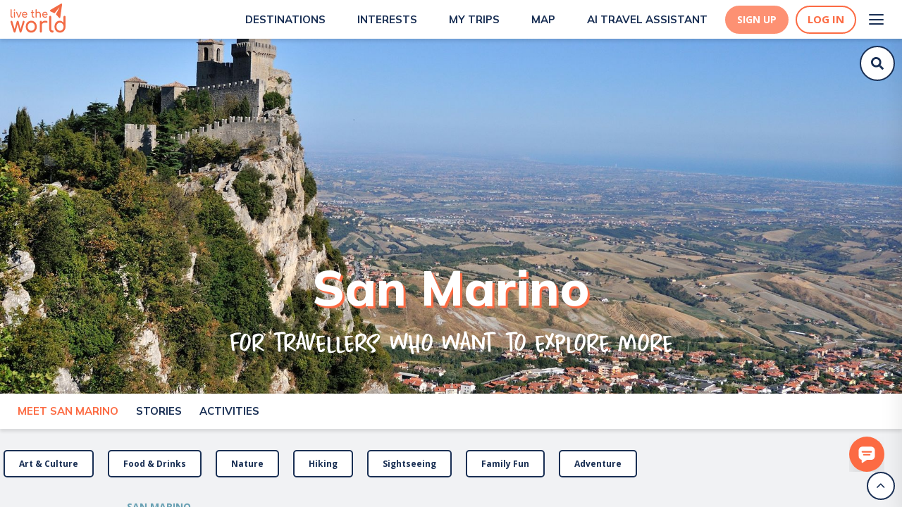

--- FILE ---
content_type: text/html; charset=utf-8
request_url: https://www.livetheworld.com/san-marino
body_size: 24529
content:
<!DOCTYPE html><html><head><script src="https://www.googleoptimize.com/optimize.js?id=OPT-MKRQVJ9"></script><script></script><meta charSet="utf-8"/><link rel="icon" href="/Paperplane.svg"/><meta name="theme-color" content="#000000"/><meta name="viewport" content="width=device-width, height=device-height, initial-scale=1.0"/><meta http-equiv="Pragma" content="no-cache"/><meta http-equiv="cache-control" content="no-cache, no-store, must-revalidate"/><link rel="apple-touch-icon" href="/Paperplane.png"/><link rel="manifest" href="/manifest.json"/><link async="" rel="stylesheet" href="https://cdn.jsdelivr.net/npm/semantic-ui@2.4.1/dist/semantic.min.css"/><link href="https://api.mapbox.com/mapbox-gl-js/v2.0.1/mapbox-gl.css" rel="stylesheet"/><link rel="preconnect" href="https://fonts.gstatic.com"/><link rel="preconnect" href="https://fonts.gstatic.com"/><link rel="preconnect" href="https://fonts.gstatic.com"/><meta name="description" content="The best off-the-beaten-path places to visit and must-see things to do, along with local recommendations. All wrapped up in our digital San Marino travel guide!"/><title>Top things to do and off-the-beaten path places for San Marino</title><meta property="og:title" content="Top things to do and off-the-beaten path places for San Marino"/><meta property="og:description" content="The best off-the-beaten-path places to visit and must-see things to do, along with local recommendations. All wrapped up in our digital San Marino travel guide!"/><meta property="og:image" content="https://d3w13n53foase7.cloudfront.net/San_Marino_e991332281.jpg"/><meta property="og:image:width" content="1920"/><meta property="og:image:height" content="1080"/><meta property="og:url" content="https://www.livetheworld.com/san-marino"/><meta property="og:type" content="website"/><link rel="canonical" href="https://www.livetheworld.com/san-marino"/><meta name="atdlayout" content="regional"/><meta name="next-head-count" content="30"/><link rel="preconnect" href="https://fonts.gstatic.com" crossorigin /><link data-next-font="" rel="preconnect" href="/" crossorigin="anonymous"/><link rel="preload" href="/_next/static/css/a9ae927b3b7b5f3b.css" as="style"/><link rel="stylesheet" href="/_next/static/css/a9ae927b3b7b5f3b.css" data-n-g=""/><link rel="preload" href="/_next/static/css/811252f784a2fe51.css" as="style"/><link rel="stylesheet" href="/_next/static/css/811252f784a2fe51.css" data-n-p=""/><noscript data-n-css=""></noscript><script defer="" nomodule="" src="/_next/static/chunks/polyfills-42372ed130431b0a.js"></script><script src="/_next/static/chunks/webpack-956fcddeb1a7007e.js" defer=""></script><script src="/_next/static/chunks/framework-fdb6562973d1a040.js" defer=""></script><script src="/_next/static/chunks/main-eb6e2972df15dd48.js" defer=""></script><script src="/_next/static/chunks/pages/_app-72453f92bc10abe1.js" defer=""></script><script src="/_next/static/chunks/6659-dbade7665329265f.js" defer=""></script><script src="/_next/static/chunks/2873-8b30c5d3fff7d8ff.js" defer=""></script><script src="/_next/static/chunks/1216-26116b67edc96dff.js" defer=""></script><script src="/_next/static/chunks/5767-efc0e4441b308a21.js" defer=""></script><script src="/_next/static/chunks/2465-fc3c770bde6e110e.js" defer=""></script><script src="/_next/static/chunks/4531-30ad22a8999c4f89.js" defer=""></script><script src="/_next/static/chunks/7863-84da5dff37af84fd.js" defer=""></script><script src="/_next/static/chunks/6778-e3f2587e727d9e4c.js" defer=""></script><script src="/_next/static/chunks/2371-379ec4861c241290.js" defer=""></script><script src="/_next/static/chunks/5553-6e38a9e80fdbd6ce.js" defer=""></script><script src="/_next/static/chunks/2864-0749c03d023f46c0.js" defer=""></script><script src="/_next/static/chunks/5639-c9f336d1b565c42b.js" defer=""></script><script src="/_next/static/chunks/2556-c49e2ce3ce4199c4.js" defer=""></script><script src="/_next/static/chunks/9051-6f3c47def60e7744.js" defer=""></script><script src="/_next/static/chunks/pages/%5Bentity_1%5D/%5B%5B...entity_2%5D%5D-98693a6cdd70e83b.js" defer=""></script><script src="/_next/static/NaHow5f4CpIa-RBQJjJBa/_buildManifest.js" defer=""></script><script src="/_next/static/NaHow5f4CpIa-RBQJjJBa/_ssgManifest.js" defer=""></script><style data-styled="" data-styled-version="5.0.0">.KBcfR .Toastify__toast{background:#669FB2;color:#FFF;border-radius:5px;font-family:Open Sans;font-weight:normal;font-size:12px;z-index:100;display:-webkit-inline-box;display:-webkit-inline-flex;display:-ms-inline-flexbox;display:inline-flex;max-width:320px;float:right;margin:5px;}
.KBcfR .Toastify__toast-body{padding:0px 15px;}
.KBcfR .Toastify__close-button{float:right;margin:5px;}
data-styled.g22[id="sc-1b419c0d-10"]{content:"KBcfR,"}
.iPKGEM{display:-webkit-box;display:-webkit-flex;display:-ms-flexbox;display:flex;-webkit-box-pack:center;-webkit-justify-content:center;-ms-flex-pack:center;justify-content:center;-webkit-align-items:center;-webkit-box-align:center;-ms-flex-align:center;align-items:center;outline:none;border-style:solid;border-color:#FD9173;border-bottom-left-radius:50px;border-bottom-right-radius:50px;border-top-left-radius:50px;border-top-right-radius:50px;background-color:#FD9173;height:40px;color:#FFF;cursor:pointer;padding:5px 15px;margin:15px 5px;text-align:center;font-size:14px;font-weight:700;font-family:Open Sans;-webkit-transition:0.3s;transition:0.3s;text-transform:uppercase;width:-webkit-fit-content;width:-moz-fit-content;width:fit-content;-webkit-text-decoration:none;text-decoration:none;}
.iPKGEM:hover{background-color:#FC6B43;border-color:#FC6B43;color:#FFF;box-shadow:0px 4px 15px rgba(247,79,32,0.5);}
data-styled.g24[id="sc-1b419c0d-12"]{content:"iPKGEM,"}
.eqmwGs{position:inherit;top:unset;right:unset;background-color:unset;font-family:Mulish;color:#192F54;font-size:36px;line-height:40px;font-weight:900;margin:20px 0 5px;text-transform:uppercase;padding:0px 15px 0px 0px;text-align:left;}
@media (max-width:768px){.eqmwGs{font-size:30px;line-height:36px;margin:20px 0 5px;}}
data-styled.g31[id="sc-1b419c0d-19"]{content:"eqmwGs,"}
.cbkirl{position:relative;color:#669FB2;font-size:1.25em;font-weight:600;font-family:Mulish;text-align:left;margin:0;padding:0 0 15px;text-transform:unset;}
@media (min-width:1025px){.cbkirl{font-size:1.75em;}}
data-styled.g32[id="sc-1b419c0d-20"]{content:"cbkirl,"}
.QbPRL{position:relative;top:-50px;}
data-styled.g33[id="sc-1b419c0d-21"]{content:"QbPRL,"}
.gvgIHt{background-color:white;padding-bottom:0px;position:fixed;margin-top:0;overflow-y:scroll;overflow-x:hidden;height:100vh;width:100%;z-index:10;}
@media (min-width:1025px){.gvgIHt{padding-bottom:50px;}}
data-styled.g34[id="sc-1b419c0d-22"]{content:"gvgIHt,"}
.QsJa-d{position:relative;}
data-styled.g35[id="sc-1b419c0d-23"]{content:"QsJa-d,"}
.bMZzpl{color:inherit;-webkit-text-decoration:none !important;text-decoration:none !important;font-weight:inherit;padding-top:0;padding-left:0;text-align:unset;}
.bMZzpl:hover{color:inherit;-webkit-text-decoration:underline;text-decoration:underline;}
data-styled.g37[id="sc-1b419c0d-25"]{content:"bMZzpl,"}
.gKWVyc{height:100vh;display:-webkit-box;display:-webkit-flex;display:-ms-flexbox;display:flex;-webkit-flex-direction:column;-ms-flex-direction:column;flex-direction:column;-webkit-box-flex:1;-webkit-flex-grow:1;-ms-flex-positive:1;flex-grow:1;overflow:hidden;box-shadow:'0px 4px 4px rgba(0, 0, 0, 0.1)';}
data-styled.g90[id="sc-f3206a91-0"]{content:"gKWVyc,"}
.dIzkhE{-webkit-overflow-y:scroll;overflow-y:scroll;overflow-x:hidden;max-width:none;margin:0 auto;width:100%;box-sizing:border-box;background:white;width:100%;position:initial;}
data-styled.g91[id="sc-f3206a91-1"]{content:"dIzkhE,"}
.gUIPdx{display:-webkit-box;display:-webkit-flex;display:-ms-flexbox;display:flex;-webkit-align-items:center;-webkit-box-align:center;-ms-flex-align:center;align-items:center;-webkit-box-pack:center;-webkit-justify-content:center;-ms-flex-pack:center;justify-content:center;-webkit-align-content:center;-ms-flex-line-pack:center;align-content:center;height:40px;width:40px;border-radius:50%;border:2px solid #192F54;position:absolute;bottom:10px;right:10px;z-index:9999;background-color:#FFF;}
.gUIPdx:hover{cursor:pointer;}
data-styled.g100[id="sc-f3206a91-10"]{content:"gUIPdx,"}
.gURlHG{height:20px;width:20px;}
data-styled.g101[id="sc-f3206a91-11"]{content:"gURlHG,"}
.hYPuan{margin:20px 0;display:-webkit-box;display:-webkit-flex;display:-ms-flexbox;display:flex;z-index:99;}
data-styled.g252[id="sc-76333519-20"]{content:"hYPuan,"}
.hYXQEw{cursor:pointer;width:15px;height:15px;}
data-styled.g253[id="sc-76333519-21"]{content:"hYXQEw,"}
.hZgniF{display:-webkit-box;display:-webkit-flex;display:-ms-flexbox;display:flex;margin-right:40px;-webkit-flex-direction:column;-ms-flex-direction:column;flex-direction:column;}
.hZgniF:last-child{margin-right:0px;}
data-styled.g254[id="sc-76333519-22"]{content:"hZgniF,"}
.kxEJdQ{display:-webkit-box;display:-webkit-flex;display:-ms-flexbox;display:flex;-webkit-flex-direction:column;-ms-flex-direction:column;flex-direction:column;-webkit-box-pack:space-evenly;-webkit-justify-content:space-evenly;-ms-flex-pack:space-evenly;justify-content:space-evenly;width:40px;height:40px;background:transparent;border:none;cursor:pointer;padding:8px;}
.kxEJdQ:focus{outline:none;}
.kxEJdQ span{width:21px;height:2px;background:#192F54;border-radius:10px;-webkit-transition:all 0.5s linear;transition:all 0.5s linear;position:relative;-webkit-transform-origin:1px;-ms-transform-origin:1px;transform-origin:1px;}
.kxEJdQ span:first-child{-webkit-transform:rotate(0);-ms-transform:rotate(0);transform:rotate(0);}
.kxEJdQ span:nth-child(2){opacity:1;-webkit-transform:translateX(0);-ms-transform:translateX(0);transform:translateX(0);}
.kxEJdQ span:nth-child(3){-webkit-transform:rotate(0);-ms-transform:rotate(0);transform:rotate(0);}
data-styled.g308[id="sc-bdf0c84e-0"]{content:"kxEJdQ,"}
.bKCQmb{-webkit-align-items:flex-start;-webkit-box-align:flex-start;-ms-flex-align:flex-start;align-items:flex-start;}
@media (max-width:425px){.bKCQmb{display:none;}}
@media (min-width:1025px){.bKCQmb{display:none;}}
data-styled.g309[id="sc-bdf0c84e-1"]{content:"bKCQmb,"}
.bEOhay{position:fixed;background:url(/images/Lines.svg);height:100%;top:0;right:0;overflow-y:overlay;overflow-x:hidden;box-shadow:0px 20px 30px rgba(0,0,0,0.1);-webkit-transition:all 500ms ease-in-out;transition:all 500ms ease-in-out;-webkit-transform:translateX(100%);-ms-transform:translateX(100%);transform:translateX(100%);z-index:999;}
@media (max-width:425px){.bEOhay{width:70%;}}
@media (min-width:425px) and (max-width:768px){.bEOhay{width:50%;}}
@media (min-width:768px) and (max-width:1025px){.bEOhay{width:40%;}}
@media (min-width:1025px){.bEOhay{-webkit-box-pack:end;-webkit-justify-content:flex-end;-ms-flex-pack:end;justify-content:flex-end;width:30%;}}
data-styled.g310[id="sc-bdf0c84e-2"]{content:"bEOhay,"}
.dsTdyS{list-style-type:none;padding:0px;margin:0px;margin-top:75px;}
@media (min-width:1025px){.dsTdyS{margin-top:100px;-webkit-align-content:space-between;-ms-flex-line-pack:space-between;align-content:space-between;}}
.dsTdyS li{-webkit-text-decoration:none;text-decoration:none;color:#192F54;font-size:16px;text-align:right;-webkit-align-content:center;-ms-flex-line-pack:center;align-content:center;padding:1.25rem 1.5rem;font-weight:bold;line-height:2rem;-webkit-text-decoration:none;text-decoration:none;-webkit-transition:-webkit-transform 1s ease-in-out;-webkit-transition:transform 1s ease-in-out;transition:transform 1s ease-in-out;-webkit-transform:translateX(100%);-ms-transform:translateX(100%);transform:translateX(100%);cursor:pointer;}
@media (max-width:1025px){.dsTdyS li{font-size:14px;line-height:1rem;padding:20px 0px;}}
.dsTdyS li:hover{-webkit-text-decoration:none;text-decoration:none;color:#669FB2;}
.dsTdyS li a.item{color:#192F54;}
.dsTdyS li a.item:hover{color:#669FB2;}
@media (max-width:1025px){.dsTdyS li:nth-child(2){color:#192F54;}.dsTdyS li:nth-child(2):hover{color:#669FB2;}}
.dsTdyS li:nth-child(10){color:#192F54;}
.dsTdyS li:nth-child(10):hover{color:#669FB2;}
@media (min-width:1025px){.dsTdyS li:first-child{color:#192F54;}.dsTdyS li:first-child:hover{color:#669FB2;}.dsTdyS li:nth-child(8){color:#192F54;}.dsTdyS li:nth-child(8):hover{color:#669FB2;}.dsTdyS li:last-child{padding:1.5rem 2rem;}}
data-styled.g311[id="sc-bdf0c84e-3"]{content:"dsTdyS,"}
.jXGNny{margin:0px 0px -6px 10px;height:30px;width:30px;object-fit:cover;}
@media (max-width:375px){.jXGNny{height:20px;width:20px;}}
data-styled.g314[id="sc-bdf0c84e-6"]{content:"jXGNny,"}
.jYgcZZ{margin:0px 4px;}
@media (min-width:1025px){.jYgcZZ{padding:1.5rem 2rem;margin:0px 6px;}}
data-styled.g317[id="sc-bdf0c84e-9"]{content:"jYgcZZ,"}
.tgOIV{display:-webkit-box;display:-webkit-flex;display:-ms-flexbox;display:flex;-webkit-flex-direction:column;-ms-flex-direction:column;flex-direction:column;-webkit-flex-wrap:nowrap;-ms-flex-wrap:nowrap;flex-wrap:nowrap;-webkit-align-content:space-between;-ms-flex-line-pack:space-between;align-content:space-between;-webkit-box-pack:justify;-webkit-justify-content:space-between;-ms-flex-pack:justify;justify-content:space-between;-webkit-align-items:flex-end;-webkit-box-align:flex-end;-ms-flex-align:flex-end;align-items:flex-end;min-height:85vh;padding:0 10px;}
data-styled.g318[id="sc-bdf0c84e-10"]{content:"tgOIV,"}
.tGevw{display:-webkit-box;display:-webkit-flex;display:-ms-flexbox;display:flex;-webkit-box-pack:end;-webkit-justify-content:flex-end;-ms-flex-pack:end;justify-content:flex-end;-webkit-align-items:center;-webkit-box-align:center;-ms-flex-align:center;align-items:center;color:#192F54;}
.tGevw:hover{color:#669FB2;}
data-styled.g321[id="sc-bdf0c84e-13"]{content:"tGevw,"}
.kmWfwj{display:-webkit-box;display:-webkit-flex;display:-ms-flexbox;display:flex;-webkit-box-pack:center;-webkit-justify-content:center;-ms-flex-pack:center;justify-content:center;}
data-styled.g356[id="sc-ec5111a3-34"]{content:"kmWfwj,"}
.kDyuFR{display:-webkit-box;display:-webkit-flex;display:-ms-flexbox;display:flex;-webkit-box-pack:center;-webkit-justify-content:center;-ms-flex-pack:center;justify-content:center;-webkit-align-items:center;-webkit-box-align:center;-ms-flex-align:center;align-items:center;outline:none;border-style:solid;border-width:2px;border-color:#FC6B43;border-radius:50px;background-color:#fff;height:40px;color:#FC6B43;cursor:pointer;padding:5px 15px;font-size:15px;font-weight:700;font-family:Open Sans;-webkit-transition:0.3s;transition:0.3s;}
.kDyuFR:hover{border-color:#FD9173;color:#FFF;box-shadow:0px 4px 15px rgba(247,79,32,0.5);background-color:#FD9173;}
data-styled.g389[id="sc-ec5111a3-67"]{content:"kDyuFR,"}
.kDGRka{margin-right:10px;display:-webkit-box;display:-webkit-flex;display:-ms-flexbox;display:flex;-webkit-box-pack:center;-webkit-justify-content:center;-ms-flex-pack:center;justify-content:center;-webkit-align-items:center;-webkit-box-align:center;-ms-flex-align:center;align-items:center;outline:none;border-style:solid;border-color:#FD9173;border-radius:50px;background-color:#FD9173;height:40px;color:#FFF;cursor:pointer;padding:5px 15px;text-align:center;font-size:14px;font-weight:700;font-family:Open Sans;-webkit-transition:0.3s;transition:0.3s;}
.kDGRka:hover{background-color:#FC6B43;border-color:#FC6B43;color:#FFF;box-shadow:0px 4px 15px rgba(247,79,32,0.5);}
data-styled.g390[id="sc-ec5111a3-68"]{content:"kDGRka,"}
.eGfgFU{display:-webkit-box;display:-webkit-flex;display:-ms-flexbox;display:flex;-webkit-box-pack:center;-webkit-justify-content:center;-ms-flex-pack:center;justify-content:center;-webkit-align-items:center;-webkit-box-align:center;-ms-flex-align:center;align-items:center;margin:auto;width:100%;z-index:1000;position:-webkit-sticky;position:sticky;-webkit-transition:all 0.3s;transition:all 0.3s;top:0;background-color:white;box-shadow:0px 4px 4px rgba(0,0,0,0.1);display:-webkit-box;display:-webkit-flex;display:-ms-flexbox;display:flex;}
data-styled.g397[id="sc-321b0157-4"]{content:"eGfgFU,"}
.jmAcql{display:-webkit-box;display:-webkit-flex;display:-ms-flexbox;display:flex;-webkit-box-pack:space-evenly;-webkit-justify-content:space-evenly;-ms-flex-pack:space-evenly;justify-content:space-evenly;background-color:#ffffff;width:100%;height:55px;padding:0 15px;background-color:#ffffff;-webkit-box-pack:justify;-webkit-justify-content:space-between;-ms-flex-pack:justify;justify-content:space-between;}
data-styled.g398[id="sc-321b0157-5"]{content:"jmAcql,"}
.fQpkdL{display:-webkit-box;display:-webkit-flex;display:-ms-flexbox;display:flex;-webkit-align-items:center;-webkit-box-align:center;-ms-flex-align:center;align-items:center;cursor:pointer;-webkit-text-decoration:none;text-decoration:none;margin-left:20px;}
.fQpkdL:hover{-webkit-text-decoration:none;text-decoration:none;}
@media (max-width:1100px){.fQpkdL{-webkit-flex-direction:column;-ms-flex-direction:column;flex-direction:column;}}
data-styled.g399[id="sc-321b0157-6"]{content:"fQpkdL,"}
.hRvGZ{font-family:Mulish;font-weight:700;font-size:15px;line-height:24px;margin-left:5px;text-transform:uppercase;color:#192F54;}
.hRvGZ:hover{color:#FC6B43;}
data-styled.g400[id="sc-321b0157-7"]{content:"hRvGZ,"}
.fQOzQm{display:-webkit-box;display:-webkit-flex;display:-ms-flexbox;display:flex;-webkit-align-items:center;-webkit-box-align:center;-ms-flex-align:center;align-items:center;}
data-styled.g402[id="sc-321b0157-9"]{content:"fQOzQm,"}
.kDvgLi{display:-webkit-box;display:-webkit-flex;display:-ms-flexbox;display:flex;-webkit-box-pack:end;-webkit-justify-content:flex-end;-ms-flex-pack:end;justify-content:flex-end;-webkit-align-items:center;-webkit-box-align:center;-ms-flex-align:center;align-items:center;}
data-styled.g403[id="sc-321b0157-10"]{content:"kDvgLi,"}
.kDUwxJ{display:-webkit-box;display:-webkit-flex;display:-ms-flexbox;display:flex;-webkit-align-items:center;-webkit-box-align:center;-ms-flex-align:center;align-items:center;-webkit-box-pack:end;-webkit-justify-content:flex-end;-ms-flex-pack:end;justify-content:flex-end;margin-left:25px;}
data-styled.g406[id="sc-321b0157-13"]{content:"kDUwxJ,"}
.dqfbhL{height:100%;display:-webkit-box;display:-webkit-flex;display:-ms-flexbox;display:flex;-webkit-box-pack:start;-webkit-justify-content:flex-start;-ms-flex-pack:start;justify-content:flex-start;margin-top:5px;}
data-styled.g415[id="sc-b103e67b-1"]{content:"dqfbhL,"}
.fdtoRK{height:42px;line-height:30px;outline:0;border:0;font-size:14px;border-radius:20px;padding:0 20px;margin:0;-moz-appearance:none;-webkit-appearance:none;-webkit-appearance:none;-moz-appearance:none;appearance:none;width:100%;display:none;}
data-styled.g422[id="sc-c6b4add1-0"]{content:"fdtoRK,"}
.cBXale{display:-webkit-box;display:-webkit-flex;display:-ms-flexbox;display:flex;box-sizing:border-box;-webkit-flex-direction:column;-ms-flex-direction:column;flex-direction:column;-webkit-box-flex:0;-webkit-flex-grow:0;-ms-flex-positive:0;flex-grow:0;-webkit-box-pack:start;-webkit-justify-content:flex-start;-ms-flex-pack:start;justify-content:flex-start;-webkit-align-items:stretch;-webkit-box-align:stretch;-ms-flex-align:stretch;align-items:stretch;width:100%;height:auto;padding:0;margin:0;-webkit-flex-wrap:no-wrap;-ms-flex-wrap:no-wrap;flex-wrap:no-wrap;background-color:none;border-radius:none;z-index:none;box-shadow:none;position:absolute;}
data-styled.g426[id="sc-64d5fe8c-0"]{content:"cBXale,"}
.gKkljd{width:50px;height:50px;box-sizing:border-box;border-radius:50px;border:2px solid #192F54;padding:5px;background:#FFF;-webkit-transition:all 0.5s;transition:all 0.5s;display:-webkit-box;display:-webkit-flex;display:-ms-flexbox;display:flex;-webkit-box-pack:center;-webkit-justify-content:center;-ms-flex-pack:center;justify-content:center;-webkit-align-items:center;-webkit-box-align:center;-ms-flex-align:center;align-items:center;-webkit-flex-direction:column;-ms-flex-direction:column;flex-direction:column;}
data-styled.g441[id="sc-544e20da-12"]{content:"gKkljd,"}
.gPkizX{display:-webkit-box;display:-webkit-flex;display:-ms-flexbox;display:flex;width:100%;-webkit-align-content:center;-ms-flex-line-pack:center;align-content:center;-webkit-box-pack:center;-webkit-justify-content:center;-ms-flex-pack:center;justify-content:center;-webkit-align-items:center;-webkit-box-align:center;-ms-flex-align:center;align-items:center;}
data-styled.g442[id="sc-544e20da-13"]{content:"gPkizX,"}
.fjIldb{height:1.25rem;width:1.25rem;fill:#192F54;z-index:10;-webkit-animation:fLRwcH 1s linear;animation:fLRwcH 1s linear;}
data-styled.g443[id="sc-544e20da-14"]{content:"fjIldb,"}
.bKYYjv{display:-webkit-box;display:-webkit-flex;display:-ms-flexbox;display:flex;z-index:999;-webkit-transition:all 0.5s;transition:all 0.5s;top:60px;right:10px;position:fixed;-webkit-box-pack:end;-webkit-justify-content:flex-end;-ms-flex-pack:end;justify-content:flex-end;width:50px;}
@media (min-width:1025px){.bKYYjv{top:65px;}}
@media(min-width:768px)and (max-width:1025px){}
@media(max-width:768px){.bKYYjv{width:50px;top:60px;right:5px;}}
@media (max-width:768px){.bKYYjv{width:50px;top:60px;right:5px;}}
.bKYYjv.onboardingInput{background-color:white;border-radius:30px;box-shadow:0px 4px 4px rgba(0,0,0,0.05);position:relative;width:100%;}
@media (min-width:1025px){.bKYYjv.onboardingInput{-webkit-box-pack:inherit;-webkit-justify-content:inherit;-ms-flex-pack:inherit;justify-content:inherit;}}
@media (max-width:1025px){.bKYYjv.onboardingInput{top:0px;}}
data-styled.g456[id="sc-a0adc07e-0"]{content:"bKYYjv,"}
.bFtghs{background-image:url(https://d3w13n53foase7.cloudfront.net/San_Marino_e991332281.jpg);background-size:cover;background-position:center;object-fit:cover;top:0;left:0;height:70vh;width:100vw;display:-webkit-box;display:-webkit-flex;display:-ms-flexbox;display:flex;-webkit-flex-direction:column;-ms-flex-direction:column;flex-direction:column;-webkit-flex-wrap:nowrap;-ms-flex-wrap:nowrap;flex-wrap:nowrap;-webkit-align-content:center;-ms-flex-line-pack:center;align-content:center;-webkit-box-pack:end;-webkit-justify-content:flex-end;-ms-flex-pack:end;justify-content:flex-end;-webkit-align-items:center;-webkit-box-align:center;-ms-flex-align:center;align-items:center;}
data-styled.g470[id="sc-5772d3b7-0"]{content:"bFtghs,"}
.kzCXkK{padding-bottom:15%;text-align:center;display:-webkit-box;display:-webkit-flex;display:-ms-flexbox;display:flex;-webkit-flex-direction:column;-ms-flex-direction:column;flex-direction:column;-webkit-flex-wrap:nowrap;-ms-flex-wrap:nowrap;flex-wrap:nowrap;-webkit-align-content:center;-ms-flex-line-pack:center;align-content:center;-webkit-box-pack:center;-webkit-justify-content:center;-ms-flex-pack:center;justify-content:center;-webkit-align-items:center;-webkit-box-align:center;-ms-flex-align:center;align-items:center;padding:0 50px 50px;}
data-styled.g471[id="sc-5772d3b7-1"]{content:"kzCXkK,"}
.FvuHX{color:#FFF !important;font-size:3.5em;padding:0 15px;font-weight:800;font-family:Mulish;line-height:1.5;text-shadow:3px 3px 1px #FC6B43;-moz-text-shadow:3px 3px 1px #FC6B43;-webkit-text-shadow:3px 3px 1px #FC6B43;text-transform:capitalize;}
.FvuHX p{margin:0 !important;}
@media (min-width:1025px){.FvuHX{font-size:5em;}}
data-styled.g472[id="sc-5772d3b7-2"]{content:"FvuHX,"}
.bozKhT{font-family:HomeEducation-Regular;font-size:2.5em;color:#FFF;margin-bottom:15px;}
@media (min-width:1025px){.bozKhT{font-size:3.5em;}}
data-styled.g473[id="sc-5772d3b7-3"]{content:"bozKhT,"}
.ghltWH{margin-right:5px;}
data-styled.g477[id="sc-e221618b-0"]{content:"ghltWH,"}
.hNpPJS{background-color:transparent;padding:20px 30px 15px 30px;}
@media (min-width:1025px){.hNpPJS{padding:25px 180px;}}
data-styled.g478[id="sc-e221618b-1"]{content:"hNpPJS,"}
.jYGszG{padding:15px 30px 35px;background-color:transparent;margin-top:15px;}
@media (min-width:1025px){.jYGszG{padding:25px 180px 45px;}}
data-styled.g489[id="sc-22e4c564-3"]{content:"jYGszG,"}
.hwnGCf{padding-top:5px;padding-bottom:0;background-color:transparent;visibility:hidden;}
data-styled.g491[id="sc-22e4c564-5"]{content:"hwnGCf,"}
.eHkfIo{border-radius:10px;display:-webkit-box;display:-webkit-flex;display:-ms-flexbox;display:flex;-webkit-flex-direction:column;-ms-flex-direction:column;flex-direction:column;-webkit-flex-wrap:nowrap;-ms-flex-wrap:nowrap;flex-wrap:nowrap;-webkit-align-content:center;-ms-flex-line-pack:center;align-content:center;-webkit-box-pack:center;-webkit-justify-content:center;-ms-flex-pack:center;justify-content:center;-webkit-align-items:center;-webkit-box-align:center;-ms-flex-align:center;align-items:center;cursor:pointer;}
data-styled.g496[id="sc-3bc1f755-0"]{content:"eHkfIo,"}
.gHPiEL{font-family:Mulish;font-weight:bold;font-size:1em;text-transform:uppercase;color:#669FB2;text-align:center;max-width:225px;padding-top:5px;}
@media (min-width:425px){.gHPiEL{max-width:275px;padding-top:10px;}}
data-styled.g498[id="sc-3bc1f755-2"]{content:"gHPiEL,"}
.JNija{font-family:Open Sans;font-weight:700;font-size:12px;line-height:24px;text-transform:uppercase;-webkit-text-decoration:none;text-decoration:none;color:#669FB2;cursor:default !important;font-style:inherit;font-weight:700;}
.JNija:hover{color:inherit;}
@media (min-width:1025px){.JNija{font-size:14px;}}
data-styled.g627[id="sc-aba98fa1-9"]{content:"JNija,"}
.ebiOgI{-webkit-align-items:center;-webkit-box-align:center;-ms-flex-align:center;align-items:center;display:-webkit-box;display:-webkit-flex;display:-ms-flexbox;display:flex;-webkit-flex-wrap:wrap;-ms-flex-wrap:wrap;flex-wrap:wrap;background-color:rgba(197,203,212,0.25);padding:15px 30px;}
@media (min-width:1025px){.ebiOgI{padding:25px 180px;}}
data-styled.g629[id="sc-aba98fa1-11"]{content:"ebiOgI,"}
.hLfJYx{top:50px;height:50px;padding:unset;width:100%;display:-webkit-box;display:-webkit-flex;display:-ms-flexbox;display:flex;-webkit-flex-direction:row;-ms-flex-direction:row;flex-direction:row;-webkit-flex-wrap:nowrap;-ms-flex-wrap:nowrap;flex-wrap:nowrap;-webkit-align-content:center;-ms-flex-line-pack:center;align-content:center;-webkit-box-pack:start;-webkit-justify-content:flex-start;-ms-flex-pack:start;justify-content:flex-start;-webkit-align-items:center;-webkit-box-align:center;-ms-flex-align:center;align-items:center;overflow-x:scroll;position:relative;position:relative;z-index:998;background-color:white;box-shadow:0px 4px 4px rgba(0,0,0,0.1);}
@media (max-width:425px){.hLfJYx{-webkit-flex-direction:row;-ms-flex-direction:row;flex-direction:row;-webkit-box-pack:start;-webkit-justify-content:flex-start;-ms-flex-pack:start;justify-content:flex-start;-webkit-align-items:center;-webkit-box-align:center;-ms-flex-align:center;align-items:center;padding:unset;}}
data-styled.g692[id="sc-d5251b0-0"]{content:"hLfJYx,"}
.fMzPn{font-family:Mulish;font-weight:700;font-size:15px;line-height:24px;margin-left:5px;text-transform:uppercase;margin-left:25px;cursor:pointer;min-width:-webkit-fit-content;min-width:-moz-fit-content;min-width:fit-content;font-weight:700;color:#FC6B43;}
.fMzPn:hover{color:#FC6B43;}
.fMzPn:hover{color:#FC6B43;}
.fMzPn:active{color:#FC6B43;}
.fMzPn:focus{color:#FC6B43;}
.gQlMhO{font-family:Mulish;font-weight:700;font-size:15px;line-height:24px;margin-left:5px;text-transform:uppercase;margin-left:25px;cursor:pointer;min-width:-webkit-fit-content;min-width:-moz-fit-content;min-width:fit-content;font-weight:700;color:#192F54;}
.gQlMhO:hover{color:#FC6B43;}
.gQlMhO:hover{color:#FC6B43;}
.gQlMhO:active{color:#FC6B43;}
.gQlMhO:focus{color:#FC6B43;}
data-styled.g694[id="sc-d5251b0-2"]{content:"fMzPn,gQlMhO,"}
.eHZmsc{-webkit-align-self:flex-start;-ms-flex-item-align:start;align-self:flex-start;}
data-styled.g697[id="sc-a0dff88c-0"]{content:"eHZmsc,"}
.jpBkIa{font-family:Mulish;color:#192F54;font-size:36px;line-height:40px;font-weight:900;margin:0 0 10px 0;text-transform:uppercase;text-align:center;padding:0px;}
@media (max-width:768px){.jpBkIa{font-size:30px;line-height:36px;}}
data-styled.g698[id="sc-a0dff88c-1"]{content:"jpBkIa,"}
.eIqfAu{padding:25px 180px 0px;-webkit-box-pack:center;-webkit-justify-content:center;-ms-flex-pack:center;justify-content:center;display:-webkit-box;display:-webkit-flex;display:-ms-flexbox;display:flex;-webkit-flex-direction:column;-ms-flex-direction:column;flex-direction:column;}
@media (max-width:1025px){.eIqfAu{padding:30px;}}
data-styled.g699[id="sc-a0dff88c-2"]{content:"eIqfAu,"}
.eIPvmV{display:-webkit-box;display:-webkit-flex;display:-ms-flexbox;display:flex;-webkit-box-pack:center;-webkit-justify-content:center;-ms-flex-pack:center;justify-content:center;margin-top:-155px;padding-bottom:100px;z-index:9;}
data-styled.g702[id="sc-a0dff88c-5"]{content:"eIPvmV,"}
.fWwJiP{display:-webkit-box;display:-webkit-flex;display:-ms-flexbox;display:flex;position:fixed;right:25px;bottom:45px;z-index:9999999999 !important;}
@media (max-width:575px){.fWwJiP{right:10px;bottom:45px;}}
data-styled.g706[id="sc-40de9174-1"]{content:"fWwJiP,"}
.fWFfMY{cursor:pointer;}
data-styled.g707[id="sc-40de9174-2"]{content:"fWFfMY,"}
.dUkJzN{width:50px;height:50px;}
data-styled.g735[id="sc-40de9174-30"]{content:"dUkJzN,"}
@-webkit-keyframes fLRwcH{from{opacity:0;}to{opacity:1;}}
@keyframes fLRwcH{from{opacity:0;}to{opacity:1;}}
data-styled.g736[id="sc-keyframes-fLRwcH"]{content:"fLRwcH,"}
</style><style data-href="https://fonts.googleapis.com/css2?family=Mulish:wght@400;600;700;800&display=swap">@font-face{font-family:'Mulish';font-style:normal;font-weight:400;font-display:swap;src:url(https://fonts.gstatic.com/l/font?kit=1Ptyg83HX_SGhgqO0yLcmjzUAuWexZNRwaM&skey=9f5b077cc22e75c7&v=v18) format('woff')}@font-face{font-family:'Mulish';font-style:normal;font-weight:600;font-display:swap;src:url(https://fonts.gstatic.com/l/font?kit=1Ptyg83HX_SGhgqO0yLcmjzUAuWexU1WwaM&skey=9f5b077cc22e75c7&v=v18) format('woff')}@font-face{font-family:'Mulish';font-style:normal;font-weight:700;font-display:swap;src:url(https://fonts.gstatic.com/l/font?kit=1Ptyg83HX_SGhgqO0yLcmjzUAuWexXRWwaM&skey=9f5b077cc22e75c7&v=v18) format('woff')}@font-face{font-family:'Mulish';font-style:normal;font-weight:800;font-display:swap;src:url(https://fonts.gstatic.com/l/font?kit=1Ptyg83HX_SGhgqO0yLcmjzUAuWexRNWwaM&skey=9f5b077cc22e75c7&v=v18) format('woff')}@font-face{font-family:'Mulish';font-style:normal;font-weight:400;font-display:swap;src:url(https://fonts.gstatic.com/s/mulish/v18/1Ptvg83HX_SGhgqk0gotYKNnBcif.woff2) format('woff2');unicode-range:U+0460-052F,U+1C80-1C8A,U+20B4,U+2DE0-2DFF,U+A640-A69F,U+FE2E-FE2F}@font-face{font-family:'Mulish';font-style:normal;font-weight:400;font-display:swap;src:url(https://fonts.gstatic.com/s/mulish/v18/1Ptvg83HX_SGhgqk2wotYKNnBcif.woff2) format('woff2');unicode-range:U+0301,U+0400-045F,U+0490-0491,U+04B0-04B1,U+2116}@font-face{font-family:'Mulish';font-style:normal;font-weight:400;font-display:swap;src:url(https://fonts.gstatic.com/s/mulish/v18/1Ptvg83HX_SGhgqk0AotYKNnBcif.woff2) format('woff2');unicode-range:U+0102-0103,U+0110-0111,U+0128-0129,U+0168-0169,U+01A0-01A1,U+01AF-01B0,U+0300-0301,U+0303-0304,U+0308-0309,U+0323,U+0329,U+1EA0-1EF9,U+20AB}@font-face{font-family:'Mulish';font-style:normal;font-weight:400;font-display:swap;src:url(https://fonts.gstatic.com/s/mulish/v18/1Ptvg83HX_SGhgqk0QotYKNnBcif.woff2) format('woff2');unicode-range:U+0100-02BA,U+02BD-02C5,U+02C7-02CC,U+02CE-02D7,U+02DD-02FF,U+0304,U+0308,U+0329,U+1D00-1DBF,U+1E00-1E9F,U+1EF2-1EFF,U+2020,U+20A0-20AB,U+20AD-20C0,U+2113,U+2C60-2C7F,U+A720-A7FF}@font-face{font-family:'Mulish';font-style:normal;font-weight:400;font-display:swap;src:url(https://fonts.gstatic.com/s/mulish/v18/1Ptvg83HX_SGhgqk3wotYKNnBQ.woff2) format('woff2');unicode-range:U+0000-00FF,U+0131,U+0152-0153,U+02BB-02BC,U+02C6,U+02DA,U+02DC,U+0304,U+0308,U+0329,U+2000-206F,U+20AC,U+2122,U+2191,U+2193,U+2212,U+2215,U+FEFF,U+FFFD}@font-face{font-family:'Mulish';font-style:normal;font-weight:600;font-display:swap;src:url(https://fonts.gstatic.com/s/mulish/v18/1Ptvg83HX_SGhgqk0gotYKNnBcif.woff2) format('woff2');unicode-range:U+0460-052F,U+1C80-1C8A,U+20B4,U+2DE0-2DFF,U+A640-A69F,U+FE2E-FE2F}@font-face{font-family:'Mulish';font-style:normal;font-weight:600;font-display:swap;src:url(https://fonts.gstatic.com/s/mulish/v18/1Ptvg83HX_SGhgqk2wotYKNnBcif.woff2) format('woff2');unicode-range:U+0301,U+0400-045F,U+0490-0491,U+04B0-04B1,U+2116}@font-face{font-family:'Mulish';font-style:normal;font-weight:600;font-display:swap;src:url(https://fonts.gstatic.com/s/mulish/v18/1Ptvg83HX_SGhgqk0AotYKNnBcif.woff2) format('woff2');unicode-range:U+0102-0103,U+0110-0111,U+0128-0129,U+0168-0169,U+01A0-01A1,U+01AF-01B0,U+0300-0301,U+0303-0304,U+0308-0309,U+0323,U+0329,U+1EA0-1EF9,U+20AB}@font-face{font-family:'Mulish';font-style:normal;font-weight:600;font-display:swap;src:url(https://fonts.gstatic.com/s/mulish/v18/1Ptvg83HX_SGhgqk0QotYKNnBcif.woff2) format('woff2');unicode-range:U+0100-02BA,U+02BD-02C5,U+02C7-02CC,U+02CE-02D7,U+02DD-02FF,U+0304,U+0308,U+0329,U+1D00-1DBF,U+1E00-1E9F,U+1EF2-1EFF,U+2020,U+20A0-20AB,U+20AD-20C0,U+2113,U+2C60-2C7F,U+A720-A7FF}@font-face{font-family:'Mulish';font-style:normal;font-weight:600;font-display:swap;src:url(https://fonts.gstatic.com/s/mulish/v18/1Ptvg83HX_SGhgqk3wotYKNnBQ.woff2) format('woff2');unicode-range:U+0000-00FF,U+0131,U+0152-0153,U+02BB-02BC,U+02C6,U+02DA,U+02DC,U+0304,U+0308,U+0329,U+2000-206F,U+20AC,U+2122,U+2191,U+2193,U+2212,U+2215,U+FEFF,U+FFFD}@font-face{font-family:'Mulish';font-style:normal;font-weight:700;font-display:swap;src:url(https://fonts.gstatic.com/s/mulish/v18/1Ptvg83HX_SGhgqk0gotYKNnBcif.woff2) format('woff2');unicode-range:U+0460-052F,U+1C80-1C8A,U+20B4,U+2DE0-2DFF,U+A640-A69F,U+FE2E-FE2F}@font-face{font-family:'Mulish';font-style:normal;font-weight:700;font-display:swap;src:url(https://fonts.gstatic.com/s/mulish/v18/1Ptvg83HX_SGhgqk2wotYKNnBcif.woff2) format('woff2');unicode-range:U+0301,U+0400-045F,U+0490-0491,U+04B0-04B1,U+2116}@font-face{font-family:'Mulish';font-style:normal;font-weight:700;font-display:swap;src:url(https://fonts.gstatic.com/s/mulish/v18/1Ptvg83HX_SGhgqk0AotYKNnBcif.woff2) format('woff2');unicode-range:U+0102-0103,U+0110-0111,U+0128-0129,U+0168-0169,U+01A0-01A1,U+01AF-01B0,U+0300-0301,U+0303-0304,U+0308-0309,U+0323,U+0329,U+1EA0-1EF9,U+20AB}@font-face{font-family:'Mulish';font-style:normal;font-weight:700;font-display:swap;src:url(https://fonts.gstatic.com/s/mulish/v18/1Ptvg83HX_SGhgqk0QotYKNnBcif.woff2) format('woff2');unicode-range:U+0100-02BA,U+02BD-02C5,U+02C7-02CC,U+02CE-02D7,U+02DD-02FF,U+0304,U+0308,U+0329,U+1D00-1DBF,U+1E00-1E9F,U+1EF2-1EFF,U+2020,U+20A0-20AB,U+20AD-20C0,U+2113,U+2C60-2C7F,U+A720-A7FF}@font-face{font-family:'Mulish';font-style:normal;font-weight:700;font-display:swap;src:url(https://fonts.gstatic.com/s/mulish/v18/1Ptvg83HX_SGhgqk3wotYKNnBQ.woff2) format('woff2');unicode-range:U+0000-00FF,U+0131,U+0152-0153,U+02BB-02BC,U+02C6,U+02DA,U+02DC,U+0304,U+0308,U+0329,U+2000-206F,U+20AC,U+2122,U+2191,U+2193,U+2212,U+2215,U+FEFF,U+FFFD}@font-face{font-family:'Mulish';font-style:normal;font-weight:800;font-display:swap;src:url(https://fonts.gstatic.com/s/mulish/v18/1Ptvg83HX_SGhgqk0gotYKNnBcif.woff2) format('woff2');unicode-range:U+0460-052F,U+1C80-1C8A,U+20B4,U+2DE0-2DFF,U+A640-A69F,U+FE2E-FE2F}@font-face{font-family:'Mulish';font-style:normal;font-weight:800;font-display:swap;src:url(https://fonts.gstatic.com/s/mulish/v18/1Ptvg83HX_SGhgqk2wotYKNnBcif.woff2) format('woff2');unicode-range:U+0301,U+0400-045F,U+0490-0491,U+04B0-04B1,U+2116}@font-face{font-family:'Mulish';font-style:normal;font-weight:800;font-display:swap;src:url(https://fonts.gstatic.com/s/mulish/v18/1Ptvg83HX_SGhgqk0AotYKNnBcif.woff2) format('woff2');unicode-range:U+0102-0103,U+0110-0111,U+0128-0129,U+0168-0169,U+01A0-01A1,U+01AF-01B0,U+0300-0301,U+0303-0304,U+0308-0309,U+0323,U+0329,U+1EA0-1EF9,U+20AB}@font-face{font-family:'Mulish';font-style:normal;font-weight:800;font-display:swap;src:url(https://fonts.gstatic.com/s/mulish/v18/1Ptvg83HX_SGhgqk0QotYKNnBcif.woff2) format('woff2');unicode-range:U+0100-02BA,U+02BD-02C5,U+02C7-02CC,U+02CE-02D7,U+02DD-02FF,U+0304,U+0308,U+0329,U+1D00-1DBF,U+1E00-1E9F,U+1EF2-1EFF,U+2020,U+20A0-20AB,U+20AD-20C0,U+2113,U+2C60-2C7F,U+A720-A7FF}@font-face{font-family:'Mulish';font-style:normal;font-weight:800;font-display:swap;src:url(https://fonts.gstatic.com/s/mulish/v18/1Ptvg83HX_SGhgqk3wotYKNnBQ.woff2) format('woff2');unicode-range:U+0000-00FF,U+0131,U+0152-0153,U+02BB-02BC,U+02C6,U+02DA,U+02DC,U+0304,U+0308,U+0329,U+2000-206F,U+20AC,U+2122,U+2191,U+2193,U+2212,U+2215,U+FEFF,U+FFFD}</style><style data-href="https://fonts.googleapis.com/css2?family=Open+Sans:ital,wght@0,400;0,700;0,800;1,400&display=swap">@font-face{font-family:'Open Sans';font-style:italic;font-weight:400;font-stretch:normal;font-display:swap;src:url(https://fonts.gstatic.com/l/font?kit=memQYaGs126MiZpBA-UFUIcVXSCEkx2cmqvXlWq8tWZ0Pw86hd0Rk8ZkaVQ&skey=743457fe2cc29280&v=v44) format('woff')}@font-face{font-family:'Open Sans';font-style:normal;font-weight:400;font-stretch:normal;font-display:swap;src:url(https://fonts.gstatic.com/l/font?kit=memSYaGs126MiZpBA-UvWbX2vVnXBbObj2OVZyOOSr4dVJWUgsjZ0C4k&skey=62c1cbfccc78b4b2&v=v44) format('woff')}@font-face{font-family:'Open Sans';font-style:normal;font-weight:700;font-stretch:normal;font-display:swap;src:url(https://fonts.gstatic.com/l/font?kit=memSYaGs126MiZpBA-UvWbX2vVnXBbObj2OVZyOOSr4dVJWUgsg-1y4k&skey=62c1cbfccc78b4b2&v=v44) format('woff')}@font-face{font-family:'Open Sans';font-style:normal;font-weight:800;font-stretch:normal;font-display:swap;src:url(https://fonts.gstatic.com/l/font?kit=memSYaGs126MiZpBA-UvWbX2vVnXBbObj2OVZyOOSr4dVJWUgshZ1y4k&skey=62c1cbfccc78b4b2&v=v44) format('woff')}@font-face{font-family:'Open Sans';font-style:italic;font-weight:400;font-stretch:100%;font-display:swap;src:url(https://fonts.gstatic.com/l/font?kit=memQYaGs126MiZpBA-UFUIcVXSCEkx2cmqvXlWq8tWZ0Pw86hd0Rk8ZkWV0exoMUdjFXmSU_&skey=743457fe2cc29280&v=v44) format('woff');unicode-range:U+0460-052F,U+1C80-1C8A,U+20B4,U+2DE0-2DFF,U+A640-A69F,U+FE2E-FE2F}@font-face{font-family:'Open Sans';font-style:italic;font-weight:400;font-stretch:100%;font-display:swap;src:url(https://fonts.gstatic.com/l/font?kit=memQYaGs126MiZpBA-UFUIcVXSCEkx2cmqvXlWq8tWZ0Pw86hd0Rk8ZkWVQexoMUdjFXmSU_&skey=743457fe2cc29280&v=v44) format('woff');unicode-range:U+0301,U+0400-045F,U+0490-0491,U+04B0-04B1,U+2116}@font-face{font-family:'Open Sans';font-style:italic;font-weight:400;font-stretch:100%;font-display:swap;src:url(https://fonts.gstatic.com/l/font?kit=memQYaGs126MiZpBA-UFUIcVXSCEkx2cmqvXlWq8tWZ0Pw86hd0Rk8ZkWVwexoMUdjFXmSU_&skey=743457fe2cc29280&v=v44) format('woff');unicode-range:U+1F00-1FFF}@font-face{font-family:'Open Sans';font-style:italic;font-weight:400;font-stretch:100%;font-display:swap;src:url(https://fonts.gstatic.com/l/font?kit=memQYaGs126MiZpBA-UFUIcVXSCEkx2cmqvXlWq8tWZ0Pw86hd0Rk8ZkWVMexoMUdjFXmSU_&skey=743457fe2cc29280&v=v44) format('woff');unicode-range:U+0370-0377,U+037A-037F,U+0384-038A,U+038C,U+038E-03A1,U+03A3-03FF}@font-face{font-family:'Open Sans';font-style:italic;font-weight:400;font-stretch:100%;font-display:swap;src:url(https://fonts.gstatic.com/l/font?kit=memQYaGs126MiZpBA-UFUIcVXSCEkx2cmqvXlWq8tWZ0Pw86hd0Rk8ZkWVIexoMUdjFXmSU_&skey=743457fe2cc29280&v=v44) format('woff');unicode-range:U+0307-0308,U+0590-05FF,U+200C-2010,U+20AA,U+25CC,U+FB1D-FB4F}@font-face{font-family:'Open Sans';font-style:italic;font-weight:400;font-stretch:100%;font-display:swap;src:url(https://fonts.gstatic.com/l/font?kit=memQYaGs126MiZpBA-UFUIcVXSCEkx2cmqvXlWq8tWZ0Pw86hd0Rk8ZkWSwexoMUdjFXmSU_&skey=743457fe2cc29280&v=v44) format('woff');unicode-range:U+0302-0303,U+0305,U+0307-0308,U+0310,U+0312,U+0315,U+031A,U+0326-0327,U+032C,U+032F-0330,U+0332-0333,U+0338,U+033A,U+0346,U+034D,U+0391-03A1,U+03A3-03A9,U+03B1-03C9,U+03D1,U+03D5-03D6,U+03F0-03F1,U+03F4-03F5,U+2016-2017,U+2034-2038,U+203C,U+2040,U+2043,U+2047,U+2050,U+2057,U+205F,U+2070-2071,U+2074-208E,U+2090-209C,U+20D0-20DC,U+20E1,U+20E5-20EF,U+2100-2112,U+2114-2115,U+2117-2121,U+2123-214F,U+2190,U+2192,U+2194-21AE,U+21B0-21E5,U+21F1-21F2,U+21F4-2211,U+2213-2214,U+2216-22FF,U+2308-230B,U+2310,U+2319,U+231C-2321,U+2336-237A,U+237C,U+2395,U+239B-23B7,U+23D0,U+23DC-23E1,U+2474-2475,U+25AF,U+25B3,U+25B7,U+25BD,U+25C1,U+25CA,U+25CC,U+25FB,U+266D-266F,U+27C0-27FF,U+2900-2AFF,U+2B0E-2B11,U+2B30-2B4C,U+2BFE,U+3030,U+FF5B,U+FF5D,U+1D400-1D7FF,U+1EE00-1EEFF}@font-face{font-family:'Open Sans';font-style:italic;font-weight:400;font-stretch:100%;font-display:swap;src:url(https://fonts.gstatic.com/l/font?kit=memQYaGs126MiZpBA-UFUIcVXSCEkx2cmqvXlWq8tWZ0Pw86hd0Rk8ZkWT4exoMUdjFXmSU_&skey=743457fe2cc29280&v=v44) format('woff');unicode-range:U+0001-000C,U+000E-001F,U+007F-009F,U+20DD-20E0,U+20E2-20E4,U+2150-218F,U+2190,U+2192,U+2194-2199,U+21AF,U+21E6-21F0,U+21F3,U+2218-2219,U+2299,U+22C4-22C6,U+2300-243F,U+2440-244A,U+2460-24FF,U+25A0-27BF,U+2800-28FF,U+2921-2922,U+2981,U+29BF,U+29EB,U+2B00-2BFF,U+4DC0-4DFF,U+FFF9-FFFB,U+10140-1018E,U+10190-1019C,U+101A0,U+101D0-101FD,U+102E0-102FB,U+10E60-10E7E,U+1D2C0-1D2D3,U+1D2E0-1D37F,U+1F000-1F0FF,U+1F100-1F1AD,U+1F1E6-1F1FF,U+1F30D-1F30F,U+1F315,U+1F31C,U+1F31E,U+1F320-1F32C,U+1F336,U+1F378,U+1F37D,U+1F382,U+1F393-1F39F,U+1F3A7-1F3A8,U+1F3AC-1F3AF,U+1F3C2,U+1F3C4-1F3C6,U+1F3CA-1F3CE,U+1F3D4-1F3E0,U+1F3ED,U+1F3F1-1F3F3,U+1F3F5-1F3F7,U+1F408,U+1F415,U+1F41F,U+1F426,U+1F43F,U+1F441-1F442,U+1F444,U+1F446-1F449,U+1F44C-1F44E,U+1F453,U+1F46A,U+1F47D,U+1F4A3,U+1F4B0,U+1F4B3,U+1F4B9,U+1F4BB,U+1F4BF,U+1F4C8-1F4CB,U+1F4D6,U+1F4DA,U+1F4DF,U+1F4E3-1F4E6,U+1F4EA-1F4ED,U+1F4F7,U+1F4F9-1F4FB,U+1F4FD-1F4FE,U+1F503,U+1F507-1F50B,U+1F50D,U+1F512-1F513,U+1F53E-1F54A,U+1F54F-1F5FA,U+1F610,U+1F650-1F67F,U+1F687,U+1F68D,U+1F691,U+1F694,U+1F698,U+1F6AD,U+1F6B2,U+1F6B9-1F6BA,U+1F6BC,U+1F6C6-1F6CF,U+1F6D3-1F6D7,U+1F6E0-1F6EA,U+1F6F0-1F6F3,U+1F6F7-1F6FC,U+1F700-1F7FF,U+1F800-1F80B,U+1F810-1F847,U+1F850-1F859,U+1F860-1F887,U+1F890-1F8AD,U+1F8B0-1F8BB,U+1F8C0-1F8C1,U+1F900-1F90B,U+1F93B,U+1F946,U+1F984,U+1F996,U+1F9E9,U+1FA00-1FA6F,U+1FA70-1FA7C,U+1FA80-1FA89,U+1FA8F-1FAC6,U+1FACE-1FADC,U+1FADF-1FAE9,U+1FAF0-1FAF8,U+1FB00-1FBFF}@font-face{font-family:'Open Sans';font-style:italic;font-weight:400;font-stretch:100%;font-display:swap;src:url(https://fonts.gstatic.com/l/font?kit=memQYaGs126MiZpBA-UFUIcVXSCEkx2cmqvXlWq8tWZ0Pw86hd0Rk8ZkWV8exoMUdjFXmSU_&skey=743457fe2cc29280&v=v44) format('woff');unicode-range:U+0102-0103,U+0110-0111,U+0128-0129,U+0168-0169,U+01A0-01A1,U+01AF-01B0,U+0300-0301,U+0303-0304,U+0308-0309,U+0323,U+0329,U+1EA0-1EF9,U+20AB}@font-face{font-family:'Open Sans';font-style:italic;font-weight:400;font-stretch:100%;font-display:swap;src:url(https://fonts.gstatic.com/l/font?kit=memQYaGs126MiZpBA-UFUIcVXSCEkx2cmqvXlWq8tWZ0Pw86hd0Rk8ZkWV4exoMUdjFXmSU_&skey=743457fe2cc29280&v=v44) format('woff');unicode-range:U+0100-02BA,U+02BD-02C5,U+02C7-02CC,U+02CE-02D7,U+02DD-02FF,U+0304,U+0308,U+0329,U+1D00-1DBF,U+1E00-1E9F,U+1EF2-1EFF,U+2020,U+20A0-20AB,U+20AD-20C0,U+2113,U+2C60-2C7F,U+A720-A7FF}@font-face{font-family:'Open Sans';font-style:italic;font-weight:400;font-stretch:100%;font-display:swap;src:url(https://fonts.gstatic.com/l/font?kit=memQYaGs126MiZpBA-UFUIcVXSCEkx2cmqvXlWq8tWZ0Pw86hd0Rk8ZkWVAexoMUdjFXmQ&skey=743457fe2cc29280&v=v44) format('woff');unicode-range:U+0000-00FF,U+0131,U+0152-0153,U+02BB-02BC,U+02C6,U+02DA,U+02DC,U+0304,U+0308,U+0329,U+2000-206F,U+20AC,U+2122,U+2191,U+2193,U+2212,U+2215,U+FEFF,U+FFFD}@font-face{font-family:'Open Sans';font-style:normal;font-weight:400;font-stretch:100%;font-display:swap;src:url(https://fonts.gstatic.com/s/opensans/v44/memvYaGs126MiZpBA-UvWbX2vVnXBbObj2OVTSKmu0SC55K5gw.woff2) format('woff2');unicode-range:U+0460-052F,U+1C80-1C8A,U+20B4,U+2DE0-2DFF,U+A640-A69F,U+FE2E-FE2F}@font-face{font-family:'Open Sans';font-style:normal;font-weight:400;font-stretch:100%;font-display:swap;src:url(https://fonts.gstatic.com/s/opensans/v44/memvYaGs126MiZpBA-UvWbX2vVnXBbObj2OVTSumu0SC55K5gw.woff2) format('woff2');unicode-range:U+0301,U+0400-045F,U+0490-0491,U+04B0-04B1,U+2116}@font-face{font-family:'Open Sans';font-style:normal;font-weight:400;font-stretch:100%;font-display:swap;src:url(https://fonts.gstatic.com/s/opensans/v44/memvYaGs126MiZpBA-UvWbX2vVnXBbObj2OVTSOmu0SC55K5gw.woff2) format('woff2');unicode-range:U+1F00-1FFF}@font-face{font-family:'Open Sans';font-style:normal;font-weight:400;font-stretch:100%;font-display:swap;src:url(https://fonts.gstatic.com/s/opensans/v44/memvYaGs126MiZpBA-UvWbX2vVnXBbObj2OVTSymu0SC55K5gw.woff2) format('woff2');unicode-range:U+0370-0377,U+037A-037F,U+0384-038A,U+038C,U+038E-03A1,U+03A3-03FF}@font-face{font-family:'Open Sans';font-style:normal;font-weight:400;font-stretch:100%;font-display:swap;src:url(https://fonts.gstatic.com/s/opensans/v44/memvYaGs126MiZpBA-UvWbX2vVnXBbObj2OVTS2mu0SC55K5gw.woff2) format('woff2');unicode-range:U+0307-0308,U+0590-05FF,U+200C-2010,U+20AA,U+25CC,U+FB1D-FB4F}@font-face{font-family:'Open Sans';font-style:normal;font-weight:400;font-stretch:100%;font-display:swap;src:url(https://fonts.gstatic.com/s/opensans/v44/memvYaGs126MiZpBA-UvWbX2vVnXBbObj2OVTVOmu0SC55K5gw.woff2) format('woff2');unicode-range:U+0302-0303,U+0305,U+0307-0308,U+0310,U+0312,U+0315,U+031A,U+0326-0327,U+032C,U+032F-0330,U+0332-0333,U+0338,U+033A,U+0346,U+034D,U+0391-03A1,U+03A3-03A9,U+03B1-03C9,U+03D1,U+03D5-03D6,U+03F0-03F1,U+03F4-03F5,U+2016-2017,U+2034-2038,U+203C,U+2040,U+2043,U+2047,U+2050,U+2057,U+205F,U+2070-2071,U+2074-208E,U+2090-209C,U+20D0-20DC,U+20E1,U+20E5-20EF,U+2100-2112,U+2114-2115,U+2117-2121,U+2123-214F,U+2190,U+2192,U+2194-21AE,U+21B0-21E5,U+21F1-21F2,U+21F4-2211,U+2213-2214,U+2216-22FF,U+2308-230B,U+2310,U+2319,U+231C-2321,U+2336-237A,U+237C,U+2395,U+239B-23B7,U+23D0,U+23DC-23E1,U+2474-2475,U+25AF,U+25B3,U+25B7,U+25BD,U+25C1,U+25CA,U+25CC,U+25FB,U+266D-266F,U+27C0-27FF,U+2900-2AFF,U+2B0E-2B11,U+2B30-2B4C,U+2BFE,U+3030,U+FF5B,U+FF5D,U+1D400-1D7FF,U+1EE00-1EEFF}@font-face{font-family:'Open Sans';font-style:normal;font-weight:400;font-stretch:100%;font-display:swap;src:url(https://fonts.gstatic.com/s/opensans/v44/memvYaGs126MiZpBA-UvWbX2vVnXBbObj2OVTUGmu0SC55K5gw.woff2) format('woff2');unicode-range:U+0001-000C,U+000E-001F,U+007F-009F,U+20DD-20E0,U+20E2-20E4,U+2150-218F,U+2190,U+2192,U+2194-2199,U+21AF,U+21E6-21F0,U+21F3,U+2218-2219,U+2299,U+22C4-22C6,U+2300-243F,U+2440-244A,U+2460-24FF,U+25A0-27BF,U+2800-28FF,U+2921-2922,U+2981,U+29BF,U+29EB,U+2B00-2BFF,U+4DC0-4DFF,U+FFF9-FFFB,U+10140-1018E,U+10190-1019C,U+101A0,U+101D0-101FD,U+102E0-102FB,U+10E60-10E7E,U+1D2C0-1D2D3,U+1D2E0-1D37F,U+1F000-1F0FF,U+1F100-1F1AD,U+1F1E6-1F1FF,U+1F30D-1F30F,U+1F315,U+1F31C,U+1F31E,U+1F320-1F32C,U+1F336,U+1F378,U+1F37D,U+1F382,U+1F393-1F39F,U+1F3A7-1F3A8,U+1F3AC-1F3AF,U+1F3C2,U+1F3C4-1F3C6,U+1F3CA-1F3CE,U+1F3D4-1F3E0,U+1F3ED,U+1F3F1-1F3F3,U+1F3F5-1F3F7,U+1F408,U+1F415,U+1F41F,U+1F426,U+1F43F,U+1F441-1F442,U+1F444,U+1F446-1F449,U+1F44C-1F44E,U+1F453,U+1F46A,U+1F47D,U+1F4A3,U+1F4B0,U+1F4B3,U+1F4B9,U+1F4BB,U+1F4BF,U+1F4C8-1F4CB,U+1F4D6,U+1F4DA,U+1F4DF,U+1F4E3-1F4E6,U+1F4EA-1F4ED,U+1F4F7,U+1F4F9-1F4FB,U+1F4FD-1F4FE,U+1F503,U+1F507-1F50B,U+1F50D,U+1F512-1F513,U+1F53E-1F54A,U+1F54F-1F5FA,U+1F610,U+1F650-1F67F,U+1F687,U+1F68D,U+1F691,U+1F694,U+1F698,U+1F6AD,U+1F6B2,U+1F6B9-1F6BA,U+1F6BC,U+1F6C6-1F6CF,U+1F6D3-1F6D7,U+1F6E0-1F6EA,U+1F6F0-1F6F3,U+1F6F7-1F6FC,U+1F700-1F7FF,U+1F800-1F80B,U+1F810-1F847,U+1F850-1F859,U+1F860-1F887,U+1F890-1F8AD,U+1F8B0-1F8BB,U+1F8C0-1F8C1,U+1F900-1F90B,U+1F93B,U+1F946,U+1F984,U+1F996,U+1F9E9,U+1FA00-1FA6F,U+1FA70-1FA7C,U+1FA80-1FA89,U+1FA8F-1FAC6,U+1FACE-1FADC,U+1FADF-1FAE9,U+1FAF0-1FAF8,U+1FB00-1FBFF}@font-face{font-family:'Open Sans';font-style:normal;font-weight:400;font-stretch:100%;font-display:swap;src:url(https://fonts.gstatic.com/s/opensans/v44/memvYaGs126MiZpBA-UvWbX2vVnXBbObj2OVTSCmu0SC55K5gw.woff2) format('woff2');unicode-range:U+0102-0103,U+0110-0111,U+0128-0129,U+0168-0169,U+01A0-01A1,U+01AF-01B0,U+0300-0301,U+0303-0304,U+0308-0309,U+0323,U+0329,U+1EA0-1EF9,U+20AB}@font-face{font-family:'Open Sans';font-style:normal;font-weight:400;font-stretch:100%;font-display:swap;src:url(https://fonts.gstatic.com/s/opensans/v44/memvYaGs126MiZpBA-UvWbX2vVnXBbObj2OVTSGmu0SC55K5gw.woff2) format('woff2');unicode-range:U+0100-02BA,U+02BD-02C5,U+02C7-02CC,U+02CE-02D7,U+02DD-02FF,U+0304,U+0308,U+0329,U+1D00-1DBF,U+1E00-1E9F,U+1EF2-1EFF,U+2020,U+20A0-20AB,U+20AD-20C0,U+2113,U+2C60-2C7F,U+A720-A7FF}@font-face{font-family:'Open Sans';font-style:normal;font-weight:400;font-stretch:100%;font-display:swap;src:url(https://fonts.gstatic.com/s/opensans/v44/memvYaGs126MiZpBA-UvWbX2vVnXBbObj2OVTS-mu0SC55I.woff2) format('woff2');unicode-range:U+0000-00FF,U+0131,U+0152-0153,U+02BB-02BC,U+02C6,U+02DA,U+02DC,U+0304,U+0308,U+0329,U+2000-206F,U+20AC,U+2122,U+2191,U+2193,U+2212,U+2215,U+FEFF,U+FFFD}@font-face{font-family:'Open Sans';font-style:normal;font-weight:700;font-stretch:100%;font-display:swap;src:url(https://fonts.gstatic.com/s/opensans/v44/memvYaGs126MiZpBA-UvWbX2vVnXBbObj2OVTSKmu0SC55K5gw.woff2) format('woff2');unicode-range:U+0460-052F,U+1C80-1C8A,U+20B4,U+2DE0-2DFF,U+A640-A69F,U+FE2E-FE2F}@font-face{font-family:'Open Sans';font-style:normal;font-weight:700;font-stretch:100%;font-display:swap;src:url(https://fonts.gstatic.com/s/opensans/v44/memvYaGs126MiZpBA-UvWbX2vVnXBbObj2OVTSumu0SC55K5gw.woff2) format('woff2');unicode-range:U+0301,U+0400-045F,U+0490-0491,U+04B0-04B1,U+2116}@font-face{font-family:'Open Sans';font-style:normal;font-weight:700;font-stretch:100%;font-display:swap;src:url(https://fonts.gstatic.com/s/opensans/v44/memvYaGs126MiZpBA-UvWbX2vVnXBbObj2OVTSOmu0SC55K5gw.woff2) format('woff2');unicode-range:U+1F00-1FFF}@font-face{font-family:'Open Sans';font-style:normal;font-weight:700;font-stretch:100%;font-display:swap;src:url(https://fonts.gstatic.com/s/opensans/v44/memvYaGs126MiZpBA-UvWbX2vVnXBbObj2OVTSymu0SC55K5gw.woff2) format('woff2');unicode-range:U+0370-0377,U+037A-037F,U+0384-038A,U+038C,U+038E-03A1,U+03A3-03FF}@font-face{font-family:'Open Sans';font-style:normal;font-weight:700;font-stretch:100%;font-display:swap;src:url(https://fonts.gstatic.com/s/opensans/v44/memvYaGs126MiZpBA-UvWbX2vVnXBbObj2OVTS2mu0SC55K5gw.woff2) format('woff2');unicode-range:U+0307-0308,U+0590-05FF,U+200C-2010,U+20AA,U+25CC,U+FB1D-FB4F}@font-face{font-family:'Open Sans';font-style:normal;font-weight:700;font-stretch:100%;font-display:swap;src:url(https://fonts.gstatic.com/s/opensans/v44/memvYaGs126MiZpBA-UvWbX2vVnXBbObj2OVTVOmu0SC55K5gw.woff2) format('woff2');unicode-range:U+0302-0303,U+0305,U+0307-0308,U+0310,U+0312,U+0315,U+031A,U+0326-0327,U+032C,U+032F-0330,U+0332-0333,U+0338,U+033A,U+0346,U+034D,U+0391-03A1,U+03A3-03A9,U+03B1-03C9,U+03D1,U+03D5-03D6,U+03F0-03F1,U+03F4-03F5,U+2016-2017,U+2034-2038,U+203C,U+2040,U+2043,U+2047,U+2050,U+2057,U+205F,U+2070-2071,U+2074-208E,U+2090-209C,U+20D0-20DC,U+20E1,U+20E5-20EF,U+2100-2112,U+2114-2115,U+2117-2121,U+2123-214F,U+2190,U+2192,U+2194-21AE,U+21B0-21E5,U+21F1-21F2,U+21F4-2211,U+2213-2214,U+2216-22FF,U+2308-230B,U+2310,U+2319,U+231C-2321,U+2336-237A,U+237C,U+2395,U+239B-23B7,U+23D0,U+23DC-23E1,U+2474-2475,U+25AF,U+25B3,U+25B7,U+25BD,U+25C1,U+25CA,U+25CC,U+25FB,U+266D-266F,U+27C0-27FF,U+2900-2AFF,U+2B0E-2B11,U+2B30-2B4C,U+2BFE,U+3030,U+FF5B,U+FF5D,U+1D400-1D7FF,U+1EE00-1EEFF}@font-face{font-family:'Open Sans';font-style:normal;font-weight:700;font-stretch:100%;font-display:swap;src:url(https://fonts.gstatic.com/s/opensans/v44/memvYaGs126MiZpBA-UvWbX2vVnXBbObj2OVTUGmu0SC55K5gw.woff2) format('woff2');unicode-range:U+0001-000C,U+000E-001F,U+007F-009F,U+20DD-20E0,U+20E2-20E4,U+2150-218F,U+2190,U+2192,U+2194-2199,U+21AF,U+21E6-21F0,U+21F3,U+2218-2219,U+2299,U+22C4-22C6,U+2300-243F,U+2440-244A,U+2460-24FF,U+25A0-27BF,U+2800-28FF,U+2921-2922,U+2981,U+29BF,U+29EB,U+2B00-2BFF,U+4DC0-4DFF,U+FFF9-FFFB,U+10140-1018E,U+10190-1019C,U+101A0,U+101D0-101FD,U+102E0-102FB,U+10E60-10E7E,U+1D2C0-1D2D3,U+1D2E0-1D37F,U+1F000-1F0FF,U+1F100-1F1AD,U+1F1E6-1F1FF,U+1F30D-1F30F,U+1F315,U+1F31C,U+1F31E,U+1F320-1F32C,U+1F336,U+1F378,U+1F37D,U+1F382,U+1F393-1F39F,U+1F3A7-1F3A8,U+1F3AC-1F3AF,U+1F3C2,U+1F3C4-1F3C6,U+1F3CA-1F3CE,U+1F3D4-1F3E0,U+1F3ED,U+1F3F1-1F3F3,U+1F3F5-1F3F7,U+1F408,U+1F415,U+1F41F,U+1F426,U+1F43F,U+1F441-1F442,U+1F444,U+1F446-1F449,U+1F44C-1F44E,U+1F453,U+1F46A,U+1F47D,U+1F4A3,U+1F4B0,U+1F4B3,U+1F4B9,U+1F4BB,U+1F4BF,U+1F4C8-1F4CB,U+1F4D6,U+1F4DA,U+1F4DF,U+1F4E3-1F4E6,U+1F4EA-1F4ED,U+1F4F7,U+1F4F9-1F4FB,U+1F4FD-1F4FE,U+1F503,U+1F507-1F50B,U+1F50D,U+1F512-1F513,U+1F53E-1F54A,U+1F54F-1F5FA,U+1F610,U+1F650-1F67F,U+1F687,U+1F68D,U+1F691,U+1F694,U+1F698,U+1F6AD,U+1F6B2,U+1F6B9-1F6BA,U+1F6BC,U+1F6C6-1F6CF,U+1F6D3-1F6D7,U+1F6E0-1F6EA,U+1F6F0-1F6F3,U+1F6F7-1F6FC,U+1F700-1F7FF,U+1F800-1F80B,U+1F810-1F847,U+1F850-1F859,U+1F860-1F887,U+1F890-1F8AD,U+1F8B0-1F8BB,U+1F8C0-1F8C1,U+1F900-1F90B,U+1F93B,U+1F946,U+1F984,U+1F996,U+1F9E9,U+1FA00-1FA6F,U+1FA70-1FA7C,U+1FA80-1FA89,U+1FA8F-1FAC6,U+1FACE-1FADC,U+1FADF-1FAE9,U+1FAF0-1FAF8,U+1FB00-1FBFF}@font-face{font-family:'Open Sans';font-style:normal;font-weight:700;font-stretch:100%;font-display:swap;src:url(https://fonts.gstatic.com/s/opensans/v44/memvYaGs126MiZpBA-UvWbX2vVnXBbObj2OVTSCmu0SC55K5gw.woff2) format('woff2');unicode-range:U+0102-0103,U+0110-0111,U+0128-0129,U+0168-0169,U+01A0-01A1,U+01AF-01B0,U+0300-0301,U+0303-0304,U+0308-0309,U+0323,U+0329,U+1EA0-1EF9,U+20AB}@font-face{font-family:'Open Sans';font-style:normal;font-weight:700;font-stretch:100%;font-display:swap;src:url(https://fonts.gstatic.com/s/opensans/v44/memvYaGs126MiZpBA-UvWbX2vVnXBbObj2OVTSGmu0SC55K5gw.woff2) format('woff2');unicode-range:U+0100-02BA,U+02BD-02C5,U+02C7-02CC,U+02CE-02D7,U+02DD-02FF,U+0304,U+0308,U+0329,U+1D00-1DBF,U+1E00-1E9F,U+1EF2-1EFF,U+2020,U+20A0-20AB,U+20AD-20C0,U+2113,U+2C60-2C7F,U+A720-A7FF}@font-face{font-family:'Open Sans';font-style:normal;font-weight:700;font-stretch:100%;font-display:swap;src:url(https://fonts.gstatic.com/s/opensans/v44/memvYaGs126MiZpBA-UvWbX2vVnXBbObj2OVTS-mu0SC55I.woff2) format('woff2');unicode-range:U+0000-00FF,U+0131,U+0152-0153,U+02BB-02BC,U+02C6,U+02DA,U+02DC,U+0304,U+0308,U+0329,U+2000-206F,U+20AC,U+2122,U+2191,U+2193,U+2212,U+2215,U+FEFF,U+FFFD}@font-face{font-family:'Open Sans';font-style:normal;font-weight:800;font-stretch:100%;font-display:swap;src:url(https://fonts.gstatic.com/s/opensans/v44/memvYaGs126MiZpBA-UvWbX2vVnXBbObj2OVTSKmu0SC55K5gw.woff2) format('woff2');unicode-range:U+0460-052F,U+1C80-1C8A,U+20B4,U+2DE0-2DFF,U+A640-A69F,U+FE2E-FE2F}@font-face{font-family:'Open Sans';font-style:normal;font-weight:800;font-stretch:100%;font-display:swap;src:url(https://fonts.gstatic.com/s/opensans/v44/memvYaGs126MiZpBA-UvWbX2vVnXBbObj2OVTSumu0SC55K5gw.woff2) format('woff2');unicode-range:U+0301,U+0400-045F,U+0490-0491,U+04B0-04B1,U+2116}@font-face{font-family:'Open Sans';font-style:normal;font-weight:800;font-stretch:100%;font-display:swap;src:url(https://fonts.gstatic.com/s/opensans/v44/memvYaGs126MiZpBA-UvWbX2vVnXBbObj2OVTSOmu0SC55K5gw.woff2) format('woff2');unicode-range:U+1F00-1FFF}@font-face{font-family:'Open Sans';font-style:normal;font-weight:800;font-stretch:100%;font-display:swap;src:url(https://fonts.gstatic.com/s/opensans/v44/memvYaGs126MiZpBA-UvWbX2vVnXBbObj2OVTSymu0SC55K5gw.woff2) format('woff2');unicode-range:U+0370-0377,U+037A-037F,U+0384-038A,U+038C,U+038E-03A1,U+03A3-03FF}@font-face{font-family:'Open Sans';font-style:normal;font-weight:800;font-stretch:100%;font-display:swap;src:url(https://fonts.gstatic.com/s/opensans/v44/memvYaGs126MiZpBA-UvWbX2vVnXBbObj2OVTS2mu0SC55K5gw.woff2) format('woff2');unicode-range:U+0307-0308,U+0590-05FF,U+200C-2010,U+20AA,U+25CC,U+FB1D-FB4F}@font-face{font-family:'Open Sans';font-style:normal;font-weight:800;font-stretch:100%;font-display:swap;src:url(https://fonts.gstatic.com/s/opensans/v44/memvYaGs126MiZpBA-UvWbX2vVnXBbObj2OVTVOmu0SC55K5gw.woff2) format('woff2');unicode-range:U+0302-0303,U+0305,U+0307-0308,U+0310,U+0312,U+0315,U+031A,U+0326-0327,U+032C,U+032F-0330,U+0332-0333,U+0338,U+033A,U+0346,U+034D,U+0391-03A1,U+03A3-03A9,U+03B1-03C9,U+03D1,U+03D5-03D6,U+03F0-03F1,U+03F4-03F5,U+2016-2017,U+2034-2038,U+203C,U+2040,U+2043,U+2047,U+2050,U+2057,U+205F,U+2070-2071,U+2074-208E,U+2090-209C,U+20D0-20DC,U+20E1,U+20E5-20EF,U+2100-2112,U+2114-2115,U+2117-2121,U+2123-214F,U+2190,U+2192,U+2194-21AE,U+21B0-21E5,U+21F1-21F2,U+21F4-2211,U+2213-2214,U+2216-22FF,U+2308-230B,U+2310,U+2319,U+231C-2321,U+2336-237A,U+237C,U+2395,U+239B-23B7,U+23D0,U+23DC-23E1,U+2474-2475,U+25AF,U+25B3,U+25B7,U+25BD,U+25C1,U+25CA,U+25CC,U+25FB,U+266D-266F,U+27C0-27FF,U+2900-2AFF,U+2B0E-2B11,U+2B30-2B4C,U+2BFE,U+3030,U+FF5B,U+FF5D,U+1D400-1D7FF,U+1EE00-1EEFF}@font-face{font-family:'Open Sans';font-style:normal;font-weight:800;font-stretch:100%;font-display:swap;src:url(https://fonts.gstatic.com/s/opensans/v44/memvYaGs126MiZpBA-UvWbX2vVnXBbObj2OVTUGmu0SC55K5gw.woff2) format('woff2');unicode-range:U+0001-000C,U+000E-001F,U+007F-009F,U+20DD-20E0,U+20E2-20E4,U+2150-218F,U+2190,U+2192,U+2194-2199,U+21AF,U+21E6-21F0,U+21F3,U+2218-2219,U+2299,U+22C4-22C6,U+2300-243F,U+2440-244A,U+2460-24FF,U+25A0-27BF,U+2800-28FF,U+2921-2922,U+2981,U+29BF,U+29EB,U+2B00-2BFF,U+4DC0-4DFF,U+FFF9-FFFB,U+10140-1018E,U+10190-1019C,U+101A0,U+101D0-101FD,U+102E0-102FB,U+10E60-10E7E,U+1D2C0-1D2D3,U+1D2E0-1D37F,U+1F000-1F0FF,U+1F100-1F1AD,U+1F1E6-1F1FF,U+1F30D-1F30F,U+1F315,U+1F31C,U+1F31E,U+1F320-1F32C,U+1F336,U+1F378,U+1F37D,U+1F382,U+1F393-1F39F,U+1F3A7-1F3A8,U+1F3AC-1F3AF,U+1F3C2,U+1F3C4-1F3C6,U+1F3CA-1F3CE,U+1F3D4-1F3E0,U+1F3ED,U+1F3F1-1F3F3,U+1F3F5-1F3F7,U+1F408,U+1F415,U+1F41F,U+1F426,U+1F43F,U+1F441-1F442,U+1F444,U+1F446-1F449,U+1F44C-1F44E,U+1F453,U+1F46A,U+1F47D,U+1F4A3,U+1F4B0,U+1F4B3,U+1F4B9,U+1F4BB,U+1F4BF,U+1F4C8-1F4CB,U+1F4D6,U+1F4DA,U+1F4DF,U+1F4E3-1F4E6,U+1F4EA-1F4ED,U+1F4F7,U+1F4F9-1F4FB,U+1F4FD-1F4FE,U+1F503,U+1F507-1F50B,U+1F50D,U+1F512-1F513,U+1F53E-1F54A,U+1F54F-1F5FA,U+1F610,U+1F650-1F67F,U+1F687,U+1F68D,U+1F691,U+1F694,U+1F698,U+1F6AD,U+1F6B2,U+1F6B9-1F6BA,U+1F6BC,U+1F6C6-1F6CF,U+1F6D3-1F6D7,U+1F6E0-1F6EA,U+1F6F0-1F6F3,U+1F6F7-1F6FC,U+1F700-1F7FF,U+1F800-1F80B,U+1F810-1F847,U+1F850-1F859,U+1F860-1F887,U+1F890-1F8AD,U+1F8B0-1F8BB,U+1F8C0-1F8C1,U+1F900-1F90B,U+1F93B,U+1F946,U+1F984,U+1F996,U+1F9E9,U+1FA00-1FA6F,U+1FA70-1FA7C,U+1FA80-1FA89,U+1FA8F-1FAC6,U+1FACE-1FADC,U+1FADF-1FAE9,U+1FAF0-1FAF8,U+1FB00-1FBFF}@font-face{font-family:'Open Sans';font-style:normal;font-weight:800;font-stretch:100%;font-display:swap;src:url(https://fonts.gstatic.com/s/opensans/v44/memvYaGs126MiZpBA-UvWbX2vVnXBbObj2OVTSCmu0SC55K5gw.woff2) format('woff2');unicode-range:U+0102-0103,U+0110-0111,U+0128-0129,U+0168-0169,U+01A0-01A1,U+01AF-01B0,U+0300-0301,U+0303-0304,U+0308-0309,U+0323,U+0329,U+1EA0-1EF9,U+20AB}@font-face{font-family:'Open Sans';font-style:normal;font-weight:800;font-stretch:100%;font-display:swap;src:url(https://fonts.gstatic.com/s/opensans/v44/memvYaGs126MiZpBA-UvWbX2vVnXBbObj2OVTSGmu0SC55K5gw.woff2) format('woff2');unicode-range:U+0100-02BA,U+02BD-02C5,U+02C7-02CC,U+02CE-02D7,U+02DD-02FF,U+0304,U+0308,U+0329,U+1D00-1DBF,U+1E00-1E9F,U+1EF2-1EFF,U+2020,U+20A0-20AB,U+20AD-20C0,U+2113,U+2C60-2C7F,U+A720-A7FF}@font-face{font-family:'Open Sans';font-style:normal;font-weight:800;font-stretch:100%;font-display:swap;src:url(https://fonts.gstatic.com/s/opensans/v44/memvYaGs126MiZpBA-UvWbX2vVnXBbObj2OVTS-mu0SC55I.woff2) format('woff2');unicode-range:U+0000-00FF,U+0131,U+0152-0153,U+02BB-02BC,U+02C6,U+02DA,U+02DC,U+0304,U+0308,U+0329,U+2000-206F,U+20AC,U+2122,U+2191,U+2193,U+2212,U+2215,U+FEFF,U+FFFD}</style><style data-href="https://fonts.googleapis.com/css2?family=Open+Sans:wght@400;700;800&display=swap">@font-face{font-family:'Open Sans';font-style:normal;font-weight:400;font-stretch:normal;font-display:swap;src:url(https://fonts.gstatic.com/l/font?kit=memSYaGs126MiZpBA-UvWbX2vVnXBbObj2OVZyOOSr4dVJWUgsjZ0C4k&skey=62c1cbfccc78b4b2&v=v44) format('woff')}@font-face{font-family:'Open Sans';font-style:normal;font-weight:700;font-stretch:normal;font-display:swap;src:url(https://fonts.gstatic.com/l/font?kit=memSYaGs126MiZpBA-UvWbX2vVnXBbObj2OVZyOOSr4dVJWUgsg-1y4k&skey=62c1cbfccc78b4b2&v=v44) format('woff')}@font-face{font-family:'Open Sans';font-style:normal;font-weight:800;font-stretch:normal;font-display:swap;src:url(https://fonts.gstatic.com/l/font?kit=memSYaGs126MiZpBA-UvWbX2vVnXBbObj2OVZyOOSr4dVJWUgshZ1y4k&skey=62c1cbfccc78b4b2&v=v44) format('woff')}@font-face{font-family:'Open Sans';font-style:normal;font-weight:400;font-stretch:100%;font-display:swap;src:url(https://fonts.gstatic.com/s/opensans/v44/memvYaGs126MiZpBA-UvWbX2vVnXBbObj2OVTSKmu0SC55K5gw.woff2) format('woff2');unicode-range:U+0460-052F,U+1C80-1C8A,U+20B4,U+2DE0-2DFF,U+A640-A69F,U+FE2E-FE2F}@font-face{font-family:'Open Sans';font-style:normal;font-weight:400;font-stretch:100%;font-display:swap;src:url(https://fonts.gstatic.com/s/opensans/v44/memvYaGs126MiZpBA-UvWbX2vVnXBbObj2OVTSumu0SC55K5gw.woff2) format('woff2');unicode-range:U+0301,U+0400-045F,U+0490-0491,U+04B0-04B1,U+2116}@font-face{font-family:'Open Sans';font-style:normal;font-weight:400;font-stretch:100%;font-display:swap;src:url(https://fonts.gstatic.com/s/opensans/v44/memvYaGs126MiZpBA-UvWbX2vVnXBbObj2OVTSOmu0SC55K5gw.woff2) format('woff2');unicode-range:U+1F00-1FFF}@font-face{font-family:'Open Sans';font-style:normal;font-weight:400;font-stretch:100%;font-display:swap;src:url(https://fonts.gstatic.com/s/opensans/v44/memvYaGs126MiZpBA-UvWbX2vVnXBbObj2OVTSymu0SC55K5gw.woff2) format('woff2');unicode-range:U+0370-0377,U+037A-037F,U+0384-038A,U+038C,U+038E-03A1,U+03A3-03FF}@font-face{font-family:'Open Sans';font-style:normal;font-weight:400;font-stretch:100%;font-display:swap;src:url(https://fonts.gstatic.com/s/opensans/v44/memvYaGs126MiZpBA-UvWbX2vVnXBbObj2OVTS2mu0SC55K5gw.woff2) format('woff2');unicode-range:U+0307-0308,U+0590-05FF,U+200C-2010,U+20AA,U+25CC,U+FB1D-FB4F}@font-face{font-family:'Open Sans';font-style:normal;font-weight:400;font-stretch:100%;font-display:swap;src:url(https://fonts.gstatic.com/s/opensans/v44/memvYaGs126MiZpBA-UvWbX2vVnXBbObj2OVTVOmu0SC55K5gw.woff2) format('woff2');unicode-range:U+0302-0303,U+0305,U+0307-0308,U+0310,U+0312,U+0315,U+031A,U+0326-0327,U+032C,U+032F-0330,U+0332-0333,U+0338,U+033A,U+0346,U+034D,U+0391-03A1,U+03A3-03A9,U+03B1-03C9,U+03D1,U+03D5-03D6,U+03F0-03F1,U+03F4-03F5,U+2016-2017,U+2034-2038,U+203C,U+2040,U+2043,U+2047,U+2050,U+2057,U+205F,U+2070-2071,U+2074-208E,U+2090-209C,U+20D0-20DC,U+20E1,U+20E5-20EF,U+2100-2112,U+2114-2115,U+2117-2121,U+2123-214F,U+2190,U+2192,U+2194-21AE,U+21B0-21E5,U+21F1-21F2,U+21F4-2211,U+2213-2214,U+2216-22FF,U+2308-230B,U+2310,U+2319,U+231C-2321,U+2336-237A,U+237C,U+2395,U+239B-23B7,U+23D0,U+23DC-23E1,U+2474-2475,U+25AF,U+25B3,U+25B7,U+25BD,U+25C1,U+25CA,U+25CC,U+25FB,U+266D-266F,U+27C0-27FF,U+2900-2AFF,U+2B0E-2B11,U+2B30-2B4C,U+2BFE,U+3030,U+FF5B,U+FF5D,U+1D400-1D7FF,U+1EE00-1EEFF}@font-face{font-family:'Open Sans';font-style:normal;font-weight:400;font-stretch:100%;font-display:swap;src:url(https://fonts.gstatic.com/s/opensans/v44/memvYaGs126MiZpBA-UvWbX2vVnXBbObj2OVTUGmu0SC55K5gw.woff2) format('woff2');unicode-range:U+0001-000C,U+000E-001F,U+007F-009F,U+20DD-20E0,U+20E2-20E4,U+2150-218F,U+2190,U+2192,U+2194-2199,U+21AF,U+21E6-21F0,U+21F3,U+2218-2219,U+2299,U+22C4-22C6,U+2300-243F,U+2440-244A,U+2460-24FF,U+25A0-27BF,U+2800-28FF,U+2921-2922,U+2981,U+29BF,U+29EB,U+2B00-2BFF,U+4DC0-4DFF,U+FFF9-FFFB,U+10140-1018E,U+10190-1019C,U+101A0,U+101D0-101FD,U+102E0-102FB,U+10E60-10E7E,U+1D2C0-1D2D3,U+1D2E0-1D37F,U+1F000-1F0FF,U+1F100-1F1AD,U+1F1E6-1F1FF,U+1F30D-1F30F,U+1F315,U+1F31C,U+1F31E,U+1F320-1F32C,U+1F336,U+1F378,U+1F37D,U+1F382,U+1F393-1F39F,U+1F3A7-1F3A8,U+1F3AC-1F3AF,U+1F3C2,U+1F3C4-1F3C6,U+1F3CA-1F3CE,U+1F3D4-1F3E0,U+1F3ED,U+1F3F1-1F3F3,U+1F3F5-1F3F7,U+1F408,U+1F415,U+1F41F,U+1F426,U+1F43F,U+1F441-1F442,U+1F444,U+1F446-1F449,U+1F44C-1F44E,U+1F453,U+1F46A,U+1F47D,U+1F4A3,U+1F4B0,U+1F4B3,U+1F4B9,U+1F4BB,U+1F4BF,U+1F4C8-1F4CB,U+1F4D6,U+1F4DA,U+1F4DF,U+1F4E3-1F4E6,U+1F4EA-1F4ED,U+1F4F7,U+1F4F9-1F4FB,U+1F4FD-1F4FE,U+1F503,U+1F507-1F50B,U+1F50D,U+1F512-1F513,U+1F53E-1F54A,U+1F54F-1F5FA,U+1F610,U+1F650-1F67F,U+1F687,U+1F68D,U+1F691,U+1F694,U+1F698,U+1F6AD,U+1F6B2,U+1F6B9-1F6BA,U+1F6BC,U+1F6C6-1F6CF,U+1F6D3-1F6D7,U+1F6E0-1F6EA,U+1F6F0-1F6F3,U+1F6F7-1F6FC,U+1F700-1F7FF,U+1F800-1F80B,U+1F810-1F847,U+1F850-1F859,U+1F860-1F887,U+1F890-1F8AD,U+1F8B0-1F8BB,U+1F8C0-1F8C1,U+1F900-1F90B,U+1F93B,U+1F946,U+1F984,U+1F996,U+1F9E9,U+1FA00-1FA6F,U+1FA70-1FA7C,U+1FA80-1FA89,U+1FA8F-1FAC6,U+1FACE-1FADC,U+1FADF-1FAE9,U+1FAF0-1FAF8,U+1FB00-1FBFF}@font-face{font-family:'Open Sans';font-style:normal;font-weight:400;font-stretch:100%;font-display:swap;src:url(https://fonts.gstatic.com/s/opensans/v44/memvYaGs126MiZpBA-UvWbX2vVnXBbObj2OVTSCmu0SC55K5gw.woff2) format('woff2');unicode-range:U+0102-0103,U+0110-0111,U+0128-0129,U+0168-0169,U+01A0-01A1,U+01AF-01B0,U+0300-0301,U+0303-0304,U+0308-0309,U+0323,U+0329,U+1EA0-1EF9,U+20AB}@font-face{font-family:'Open Sans';font-style:normal;font-weight:400;font-stretch:100%;font-display:swap;src:url(https://fonts.gstatic.com/s/opensans/v44/memvYaGs126MiZpBA-UvWbX2vVnXBbObj2OVTSGmu0SC55K5gw.woff2) format('woff2');unicode-range:U+0100-02BA,U+02BD-02C5,U+02C7-02CC,U+02CE-02D7,U+02DD-02FF,U+0304,U+0308,U+0329,U+1D00-1DBF,U+1E00-1E9F,U+1EF2-1EFF,U+2020,U+20A0-20AB,U+20AD-20C0,U+2113,U+2C60-2C7F,U+A720-A7FF}@font-face{font-family:'Open Sans';font-style:normal;font-weight:400;font-stretch:100%;font-display:swap;src:url(https://fonts.gstatic.com/s/opensans/v44/memvYaGs126MiZpBA-UvWbX2vVnXBbObj2OVTS-mu0SC55I.woff2) format('woff2');unicode-range:U+0000-00FF,U+0131,U+0152-0153,U+02BB-02BC,U+02C6,U+02DA,U+02DC,U+0304,U+0308,U+0329,U+2000-206F,U+20AC,U+2122,U+2191,U+2193,U+2212,U+2215,U+FEFF,U+FFFD}@font-face{font-family:'Open Sans';font-style:normal;font-weight:700;font-stretch:100%;font-display:swap;src:url(https://fonts.gstatic.com/s/opensans/v44/memvYaGs126MiZpBA-UvWbX2vVnXBbObj2OVTSKmu0SC55K5gw.woff2) format('woff2');unicode-range:U+0460-052F,U+1C80-1C8A,U+20B4,U+2DE0-2DFF,U+A640-A69F,U+FE2E-FE2F}@font-face{font-family:'Open Sans';font-style:normal;font-weight:700;font-stretch:100%;font-display:swap;src:url(https://fonts.gstatic.com/s/opensans/v44/memvYaGs126MiZpBA-UvWbX2vVnXBbObj2OVTSumu0SC55K5gw.woff2) format('woff2');unicode-range:U+0301,U+0400-045F,U+0490-0491,U+04B0-04B1,U+2116}@font-face{font-family:'Open Sans';font-style:normal;font-weight:700;font-stretch:100%;font-display:swap;src:url(https://fonts.gstatic.com/s/opensans/v44/memvYaGs126MiZpBA-UvWbX2vVnXBbObj2OVTSOmu0SC55K5gw.woff2) format('woff2');unicode-range:U+1F00-1FFF}@font-face{font-family:'Open Sans';font-style:normal;font-weight:700;font-stretch:100%;font-display:swap;src:url(https://fonts.gstatic.com/s/opensans/v44/memvYaGs126MiZpBA-UvWbX2vVnXBbObj2OVTSymu0SC55K5gw.woff2) format('woff2');unicode-range:U+0370-0377,U+037A-037F,U+0384-038A,U+038C,U+038E-03A1,U+03A3-03FF}@font-face{font-family:'Open Sans';font-style:normal;font-weight:700;font-stretch:100%;font-display:swap;src:url(https://fonts.gstatic.com/s/opensans/v44/memvYaGs126MiZpBA-UvWbX2vVnXBbObj2OVTS2mu0SC55K5gw.woff2) format('woff2');unicode-range:U+0307-0308,U+0590-05FF,U+200C-2010,U+20AA,U+25CC,U+FB1D-FB4F}@font-face{font-family:'Open Sans';font-style:normal;font-weight:700;font-stretch:100%;font-display:swap;src:url(https://fonts.gstatic.com/s/opensans/v44/memvYaGs126MiZpBA-UvWbX2vVnXBbObj2OVTVOmu0SC55K5gw.woff2) format('woff2');unicode-range:U+0302-0303,U+0305,U+0307-0308,U+0310,U+0312,U+0315,U+031A,U+0326-0327,U+032C,U+032F-0330,U+0332-0333,U+0338,U+033A,U+0346,U+034D,U+0391-03A1,U+03A3-03A9,U+03B1-03C9,U+03D1,U+03D5-03D6,U+03F0-03F1,U+03F4-03F5,U+2016-2017,U+2034-2038,U+203C,U+2040,U+2043,U+2047,U+2050,U+2057,U+205F,U+2070-2071,U+2074-208E,U+2090-209C,U+20D0-20DC,U+20E1,U+20E5-20EF,U+2100-2112,U+2114-2115,U+2117-2121,U+2123-214F,U+2190,U+2192,U+2194-21AE,U+21B0-21E5,U+21F1-21F2,U+21F4-2211,U+2213-2214,U+2216-22FF,U+2308-230B,U+2310,U+2319,U+231C-2321,U+2336-237A,U+237C,U+2395,U+239B-23B7,U+23D0,U+23DC-23E1,U+2474-2475,U+25AF,U+25B3,U+25B7,U+25BD,U+25C1,U+25CA,U+25CC,U+25FB,U+266D-266F,U+27C0-27FF,U+2900-2AFF,U+2B0E-2B11,U+2B30-2B4C,U+2BFE,U+3030,U+FF5B,U+FF5D,U+1D400-1D7FF,U+1EE00-1EEFF}@font-face{font-family:'Open Sans';font-style:normal;font-weight:700;font-stretch:100%;font-display:swap;src:url(https://fonts.gstatic.com/s/opensans/v44/memvYaGs126MiZpBA-UvWbX2vVnXBbObj2OVTUGmu0SC55K5gw.woff2) format('woff2');unicode-range:U+0001-000C,U+000E-001F,U+007F-009F,U+20DD-20E0,U+20E2-20E4,U+2150-218F,U+2190,U+2192,U+2194-2199,U+21AF,U+21E6-21F0,U+21F3,U+2218-2219,U+2299,U+22C4-22C6,U+2300-243F,U+2440-244A,U+2460-24FF,U+25A0-27BF,U+2800-28FF,U+2921-2922,U+2981,U+29BF,U+29EB,U+2B00-2BFF,U+4DC0-4DFF,U+FFF9-FFFB,U+10140-1018E,U+10190-1019C,U+101A0,U+101D0-101FD,U+102E0-102FB,U+10E60-10E7E,U+1D2C0-1D2D3,U+1D2E0-1D37F,U+1F000-1F0FF,U+1F100-1F1AD,U+1F1E6-1F1FF,U+1F30D-1F30F,U+1F315,U+1F31C,U+1F31E,U+1F320-1F32C,U+1F336,U+1F378,U+1F37D,U+1F382,U+1F393-1F39F,U+1F3A7-1F3A8,U+1F3AC-1F3AF,U+1F3C2,U+1F3C4-1F3C6,U+1F3CA-1F3CE,U+1F3D4-1F3E0,U+1F3ED,U+1F3F1-1F3F3,U+1F3F5-1F3F7,U+1F408,U+1F415,U+1F41F,U+1F426,U+1F43F,U+1F441-1F442,U+1F444,U+1F446-1F449,U+1F44C-1F44E,U+1F453,U+1F46A,U+1F47D,U+1F4A3,U+1F4B0,U+1F4B3,U+1F4B9,U+1F4BB,U+1F4BF,U+1F4C8-1F4CB,U+1F4D6,U+1F4DA,U+1F4DF,U+1F4E3-1F4E6,U+1F4EA-1F4ED,U+1F4F7,U+1F4F9-1F4FB,U+1F4FD-1F4FE,U+1F503,U+1F507-1F50B,U+1F50D,U+1F512-1F513,U+1F53E-1F54A,U+1F54F-1F5FA,U+1F610,U+1F650-1F67F,U+1F687,U+1F68D,U+1F691,U+1F694,U+1F698,U+1F6AD,U+1F6B2,U+1F6B9-1F6BA,U+1F6BC,U+1F6C6-1F6CF,U+1F6D3-1F6D7,U+1F6E0-1F6EA,U+1F6F0-1F6F3,U+1F6F7-1F6FC,U+1F700-1F7FF,U+1F800-1F80B,U+1F810-1F847,U+1F850-1F859,U+1F860-1F887,U+1F890-1F8AD,U+1F8B0-1F8BB,U+1F8C0-1F8C1,U+1F900-1F90B,U+1F93B,U+1F946,U+1F984,U+1F996,U+1F9E9,U+1FA00-1FA6F,U+1FA70-1FA7C,U+1FA80-1FA89,U+1FA8F-1FAC6,U+1FACE-1FADC,U+1FADF-1FAE9,U+1FAF0-1FAF8,U+1FB00-1FBFF}@font-face{font-family:'Open Sans';font-style:normal;font-weight:700;font-stretch:100%;font-display:swap;src:url(https://fonts.gstatic.com/s/opensans/v44/memvYaGs126MiZpBA-UvWbX2vVnXBbObj2OVTSCmu0SC55K5gw.woff2) format('woff2');unicode-range:U+0102-0103,U+0110-0111,U+0128-0129,U+0168-0169,U+01A0-01A1,U+01AF-01B0,U+0300-0301,U+0303-0304,U+0308-0309,U+0323,U+0329,U+1EA0-1EF9,U+20AB}@font-face{font-family:'Open Sans';font-style:normal;font-weight:700;font-stretch:100%;font-display:swap;src:url(https://fonts.gstatic.com/s/opensans/v44/memvYaGs126MiZpBA-UvWbX2vVnXBbObj2OVTSGmu0SC55K5gw.woff2) format('woff2');unicode-range:U+0100-02BA,U+02BD-02C5,U+02C7-02CC,U+02CE-02D7,U+02DD-02FF,U+0304,U+0308,U+0329,U+1D00-1DBF,U+1E00-1E9F,U+1EF2-1EFF,U+2020,U+20A0-20AB,U+20AD-20C0,U+2113,U+2C60-2C7F,U+A720-A7FF}@font-face{font-family:'Open Sans';font-style:normal;font-weight:700;font-stretch:100%;font-display:swap;src:url(https://fonts.gstatic.com/s/opensans/v44/memvYaGs126MiZpBA-UvWbX2vVnXBbObj2OVTS-mu0SC55I.woff2) format('woff2');unicode-range:U+0000-00FF,U+0131,U+0152-0153,U+02BB-02BC,U+02C6,U+02DA,U+02DC,U+0304,U+0308,U+0329,U+2000-206F,U+20AC,U+2122,U+2191,U+2193,U+2212,U+2215,U+FEFF,U+FFFD}@font-face{font-family:'Open Sans';font-style:normal;font-weight:800;font-stretch:100%;font-display:swap;src:url(https://fonts.gstatic.com/s/opensans/v44/memvYaGs126MiZpBA-UvWbX2vVnXBbObj2OVTSKmu0SC55K5gw.woff2) format('woff2');unicode-range:U+0460-052F,U+1C80-1C8A,U+20B4,U+2DE0-2DFF,U+A640-A69F,U+FE2E-FE2F}@font-face{font-family:'Open Sans';font-style:normal;font-weight:800;font-stretch:100%;font-display:swap;src:url(https://fonts.gstatic.com/s/opensans/v44/memvYaGs126MiZpBA-UvWbX2vVnXBbObj2OVTSumu0SC55K5gw.woff2) format('woff2');unicode-range:U+0301,U+0400-045F,U+0490-0491,U+04B0-04B1,U+2116}@font-face{font-family:'Open Sans';font-style:normal;font-weight:800;font-stretch:100%;font-display:swap;src:url(https://fonts.gstatic.com/s/opensans/v44/memvYaGs126MiZpBA-UvWbX2vVnXBbObj2OVTSOmu0SC55K5gw.woff2) format('woff2');unicode-range:U+1F00-1FFF}@font-face{font-family:'Open Sans';font-style:normal;font-weight:800;font-stretch:100%;font-display:swap;src:url(https://fonts.gstatic.com/s/opensans/v44/memvYaGs126MiZpBA-UvWbX2vVnXBbObj2OVTSymu0SC55K5gw.woff2) format('woff2');unicode-range:U+0370-0377,U+037A-037F,U+0384-038A,U+038C,U+038E-03A1,U+03A3-03FF}@font-face{font-family:'Open Sans';font-style:normal;font-weight:800;font-stretch:100%;font-display:swap;src:url(https://fonts.gstatic.com/s/opensans/v44/memvYaGs126MiZpBA-UvWbX2vVnXBbObj2OVTS2mu0SC55K5gw.woff2) format('woff2');unicode-range:U+0307-0308,U+0590-05FF,U+200C-2010,U+20AA,U+25CC,U+FB1D-FB4F}@font-face{font-family:'Open Sans';font-style:normal;font-weight:800;font-stretch:100%;font-display:swap;src:url(https://fonts.gstatic.com/s/opensans/v44/memvYaGs126MiZpBA-UvWbX2vVnXBbObj2OVTVOmu0SC55K5gw.woff2) format('woff2');unicode-range:U+0302-0303,U+0305,U+0307-0308,U+0310,U+0312,U+0315,U+031A,U+0326-0327,U+032C,U+032F-0330,U+0332-0333,U+0338,U+033A,U+0346,U+034D,U+0391-03A1,U+03A3-03A9,U+03B1-03C9,U+03D1,U+03D5-03D6,U+03F0-03F1,U+03F4-03F5,U+2016-2017,U+2034-2038,U+203C,U+2040,U+2043,U+2047,U+2050,U+2057,U+205F,U+2070-2071,U+2074-208E,U+2090-209C,U+20D0-20DC,U+20E1,U+20E5-20EF,U+2100-2112,U+2114-2115,U+2117-2121,U+2123-214F,U+2190,U+2192,U+2194-21AE,U+21B0-21E5,U+21F1-21F2,U+21F4-2211,U+2213-2214,U+2216-22FF,U+2308-230B,U+2310,U+2319,U+231C-2321,U+2336-237A,U+237C,U+2395,U+239B-23B7,U+23D0,U+23DC-23E1,U+2474-2475,U+25AF,U+25B3,U+25B7,U+25BD,U+25C1,U+25CA,U+25CC,U+25FB,U+266D-266F,U+27C0-27FF,U+2900-2AFF,U+2B0E-2B11,U+2B30-2B4C,U+2BFE,U+3030,U+FF5B,U+FF5D,U+1D400-1D7FF,U+1EE00-1EEFF}@font-face{font-family:'Open Sans';font-style:normal;font-weight:800;font-stretch:100%;font-display:swap;src:url(https://fonts.gstatic.com/s/opensans/v44/memvYaGs126MiZpBA-UvWbX2vVnXBbObj2OVTUGmu0SC55K5gw.woff2) format('woff2');unicode-range:U+0001-000C,U+000E-001F,U+007F-009F,U+20DD-20E0,U+20E2-20E4,U+2150-218F,U+2190,U+2192,U+2194-2199,U+21AF,U+21E6-21F0,U+21F3,U+2218-2219,U+2299,U+22C4-22C6,U+2300-243F,U+2440-244A,U+2460-24FF,U+25A0-27BF,U+2800-28FF,U+2921-2922,U+2981,U+29BF,U+29EB,U+2B00-2BFF,U+4DC0-4DFF,U+FFF9-FFFB,U+10140-1018E,U+10190-1019C,U+101A0,U+101D0-101FD,U+102E0-102FB,U+10E60-10E7E,U+1D2C0-1D2D3,U+1D2E0-1D37F,U+1F000-1F0FF,U+1F100-1F1AD,U+1F1E6-1F1FF,U+1F30D-1F30F,U+1F315,U+1F31C,U+1F31E,U+1F320-1F32C,U+1F336,U+1F378,U+1F37D,U+1F382,U+1F393-1F39F,U+1F3A7-1F3A8,U+1F3AC-1F3AF,U+1F3C2,U+1F3C4-1F3C6,U+1F3CA-1F3CE,U+1F3D4-1F3E0,U+1F3ED,U+1F3F1-1F3F3,U+1F3F5-1F3F7,U+1F408,U+1F415,U+1F41F,U+1F426,U+1F43F,U+1F441-1F442,U+1F444,U+1F446-1F449,U+1F44C-1F44E,U+1F453,U+1F46A,U+1F47D,U+1F4A3,U+1F4B0,U+1F4B3,U+1F4B9,U+1F4BB,U+1F4BF,U+1F4C8-1F4CB,U+1F4D6,U+1F4DA,U+1F4DF,U+1F4E3-1F4E6,U+1F4EA-1F4ED,U+1F4F7,U+1F4F9-1F4FB,U+1F4FD-1F4FE,U+1F503,U+1F507-1F50B,U+1F50D,U+1F512-1F513,U+1F53E-1F54A,U+1F54F-1F5FA,U+1F610,U+1F650-1F67F,U+1F687,U+1F68D,U+1F691,U+1F694,U+1F698,U+1F6AD,U+1F6B2,U+1F6B9-1F6BA,U+1F6BC,U+1F6C6-1F6CF,U+1F6D3-1F6D7,U+1F6E0-1F6EA,U+1F6F0-1F6F3,U+1F6F7-1F6FC,U+1F700-1F7FF,U+1F800-1F80B,U+1F810-1F847,U+1F850-1F859,U+1F860-1F887,U+1F890-1F8AD,U+1F8B0-1F8BB,U+1F8C0-1F8C1,U+1F900-1F90B,U+1F93B,U+1F946,U+1F984,U+1F996,U+1F9E9,U+1FA00-1FA6F,U+1FA70-1FA7C,U+1FA80-1FA89,U+1FA8F-1FAC6,U+1FACE-1FADC,U+1FADF-1FAE9,U+1FAF0-1FAF8,U+1FB00-1FBFF}@font-face{font-family:'Open Sans';font-style:normal;font-weight:800;font-stretch:100%;font-display:swap;src:url(https://fonts.gstatic.com/s/opensans/v44/memvYaGs126MiZpBA-UvWbX2vVnXBbObj2OVTSCmu0SC55K5gw.woff2) format('woff2');unicode-range:U+0102-0103,U+0110-0111,U+0128-0129,U+0168-0169,U+01A0-01A1,U+01AF-01B0,U+0300-0301,U+0303-0304,U+0308-0309,U+0323,U+0329,U+1EA0-1EF9,U+20AB}@font-face{font-family:'Open Sans';font-style:normal;font-weight:800;font-stretch:100%;font-display:swap;src:url(https://fonts.gstatic.com/s/opensans/v44/memvYaGs126MiZpBA-UvWbX2vVnXBbObj2OVTSGmu0SC55K5gw.woff2) format('woff2');unicode-range:U+0100-02BA,U+02BD-02C5,U+02C7-02CC,U+02CE-02D7,U+02DD-02FF,U+0304,U+0308,U+0329,U+1D00-1DBF,U+1E00-1E9F,U+1EF2-1EFF,U+2020,U+20A0-20AB,U+20AD-20C0,U+2113,U+2C60-2C7F,U+A720-A7FF}@font-face{font-family:'Open Sans';font-style:normal;font-weight:800;font-stretch:100%;font-display:swap;src:url(https://fonts.gstatic.com/s/opensans/v44/memvYaGs126MiZpBA-UvWbX2vVnXBbObj2OVTS-mu0SC55I.woff2) format('woff2');unicode-range:U+0000-00FF,U+0131,U+0152-0153,U+02BB-02BC,U+02C6,U+02DA,U+02DC,U+0304,U+0308,U+0329,U+2000-206F,U+20AC,U+2122,U+2191,U+2193,U+2212,U+2215,U+FEFF,U+FFFD}</style></head><body><div id="__next"><noscript>
            <iframe src="https://www.googletagmanager.com/ns.html?id=GTM-WSB6TJN"
            height="0" width="0" style="display:none;visibility:hidden"></iframe></noscript><div id="styled-main-container" class="sc-f3206a91-0 gKWVyc"><div class="sc-f3206a91-7 gMdXBn"><section id="menu-wrapper" class="sc-321b0157-2 sc-321b0157-4 eGfgFU"><div class="sc-321b0157-1 sc-321b0157-5 jmAcql"><div class="sc-b103e67b-1 dqfbhL"><div class="sc-b103e67b-0 dpWEDC"><a class="sc-1b419c0d-46 bbCHca" href="/"><img alt="appLogo" loading="lazy" width="78" height="42" decoding="async" data-nimg="1" style="color:transparent" src="/_next/static/media/LogoSmall.ccdabde1.svg"/></a></div></div><div class="sc-321b0157-10 kDvgLi"><div class="sc-321b0157-9 fQOzQm"><a href="/destinations" class="sc-321b0157-3 sc-321b0157-6 fQpkdL"><span color="#192F54" class="sc-321b0157-3 sc-321b0157-6 fQpkdL"><span class="sc-321b0157-7 hRvGZ">Destinations</span></span></a><a href="/interests" class="sc-321b0157-3 sc-321b0157-6 fQpkdL"><span color="#192F54" class="sc-321b0157-3 sc-321b0157-6 fQpkdL"><span class="sc-321b0157-7 hRvGZ">Interests</span></span></a><a href="/my-trips" class="sc-321b0157-3 sc-321b0157-6 fQpkdL"><span color="#192F54" class="sc-321b0157-3 sc-321b0157-6 fQpkdL"><span class="sc-321b0157-7 hRvGZ">My Trips</span></span></a><span class="sc-321b0157-3 sc-321b0157-6 fQpkdL"><span color="#192F54" class="sc-321b0157-3 sc-321b0157-6 fQpkdL"><span class="sc-321b0157-7 hRvGZ">Map</span></span></span><a href="/atlas" class="sc-321b0157-3 sc-321b0157-6 fQpkdL"><span color="#192F54" class="sc-321b0157-3 sc-321b0157-6 fQpkdL"><span class="sc-321b0157-7 hRvGZ">AI travel assistant</span></span></a></div><div class="sc-321b0157-13 kDUwxJ"><div class="sc-ec5111a3-34 kmWfwj"><button class="sc-ec5111a3-68 kDGRka"><a class="sc-1b419c0d-25 bMZzpl" href="/register">SIGN UP</a></button><button style="margin-right:10px" class="sc-ec5111a3-67 kDyuFR"><a class="sc-1b419c0d-25 bMZzpl" href="/login">LOG IN</a></button><button width="20" height="15" viewBox="0 0 20 15" fill="none" xmlns="http://www.w3.org/2000/svg" id="burger-menu-icon" class="sc-bdf0c84e-0 kxEJdQ"><span class="burger-menu-span"></span><span class="burger-menu-span"></span><span class="burger-menu-span"></span></button></div></div></div></div></section></div><div class="sc-f3206a91-1 dIzkhE scrollable-main-layout" id="styled-main-container"><div class="sc-64d5fe8c-0 cBXale"><div class="sc-1b419c0d-23 QsJa-d"><div id="landing-content-wrapper" class="sc-1b419c0d-22 gvgIHt"><div class="sc-a0adc07e-0 bKYYjv searchInput" id="search-section-input"><div class="sc-544e20da-12 gKkljd"><div class="sc-544e20da-13 gPkizX"><input placeholder="Search for a location or style" class="sc-c6b4add1-0 fdtoRK" value=""/><svg aria-hidden="true" xmlns="http://www.w3.org/2000/svg" viewBox="0 0 512 512" class="sc-544e20da-14 fjIldb"><title>Search Icon</title><path d="M505 442.7L405.3 343c-4.5-4.5-10.6-7-17-7H372c27.6-35.3 44-79.7 44-128C416 93.1 322.9 0 208 0S0 93.1 0 208s93.1 208 208 208c48.3 0 92.7-16.4 128-44v16.3c0 6.4 2.5 12.5 7 17l99.7 99.7c9.4 9.4 24.6 9.4 33.9 0l28.3-28.3c9.4-9.4 9.4-24.6.1-34zM208 336c-70.7 0-128-57.2-128-128 0-70.7 57.2-128 128-128 70.7 0 128 57.2 128 128 0 70.7-57.2 128-128 128z"></path></svg></div></div></div><div alt="carousel image" class="sc-5772d3b7-0 bFtghs"><div class="sc-5772d3b7-1 kzCXkK"><h1 class="sc-5772d3b7-2 FvuHX">San Marino</h1><div class="sc-5772d3b7-3 bozKhT">For travellers who want to explore more</div></div></div><div class="sc-1b419c0d-21 QbPRL"><div id="detailed-page-menu" class="sc-d5251b0-0 hLfJYx"><span orangeorwhite="1" class="sc-321b0157-7 sc-d5251b0-2 fMzPn">Meet San Marino</span><span orangeorwhite="0" class="sc-321b0157-7 sc-d5251b0-2 gQlMhO">Stories</span><span orangeorwhite="0" class="sc-321b0157-7 sc-d5251b0-2 gQlMhO">Activities</span></div>0<div class="sc-aba98fa1-11 ebiOgI"><div class="sc-aba98fa1-10 krgQAm"><a last="1" index="1" class="sc-aba98fa1-9 JNija" href="/san-marino">San Marino</a></div></div><div id="meet-section"></div><div id="itineraries-section"></div><div id="stories-section"><div><div><div class="sc-e221618b-1 hNpPJS"><h2 class="sc-1b419c0d-19 eqmwGs">Get inspired with these travel stories</h2><h3 class="sc-1b419c0d-20 cbkirl">Read up on the best this awesome country has to offer</h3><div class="sc-22e4c564-5 hwnGCf"><section class="swiper" id="portraitTitleBlockCarousel"><div class="swiper-button-prev"></div><div class="swiper-button-next"></div><ul class="swiper-wrapper"><li class="swiper-slide"><a href="https://www.livetheworld.com/post/underrated-europe-bucket-list" rel="dofollow"><div class="sc-e221618b-0 ghltWH"><div class="lazyload-wrapper "><div style="height:150px" class="lazyload-placeholder"></div></div></div></a></li><li class="swiper-slide"><a href="https://www.itinari.com/san-marino-the-fifth-smallest-country-in-the-world-wysw" rel="dofollow"><div class="sc-e221618b-0 ghltWH"><div class="lazyload-wrapper "><div style="height:150px" class="lazyload-placeholder"></div></div></div></a></li></ul></section></div></div></div></div></div><div id="activities-section"><div><div><div class="sc-22e4c564-3 jYGszG"><h2 class="sc-1b419c0d-19 eqmwGs">Top activities for San Marino</h2><div class="sc-22e4c564-5 hwnGCf"><section class="swiper" id="squareTitleBelowCarousel"><div class="swiper-button-prev"></div><div class="swiper-button-next"></div><ul class="swiper-wrapper"><li class="swiper-slide"><a rel="dofollow" class="sc-3bc1f755-0 eHkfIo" href="/activities/san-marino/torre-guaita-san-marino?map=true"><div class="lazyload-wrapper "><div style="height:150px" class="lazyload-placeholder"></div></div><div class="sc-3bc1f755-2 gHPiEL">Torre Guaita, San Marino</div></a> </li><li class="swiper-slide"><a rel="dofollow" class="sc-3bc1f755-0 eHkfIo" href="/activities/san-marino/torre-cesta-san-marino?map=true"><div class="lazyload-wrapper "><div style="height:150px" class="lazyload-placeholder"></div></div><div class="sc-3bc1f755-2 gHPiEL">Torre Cesta San Marino</div></a> </li><li class="swiper-slide"><a rel="dofollow" class="sc-3bc1f755-0 eHkfIo" href="/activities/san-marino/grand-hotel-san-marino?map=true"><div class="lazyload-wrapper "><div style="height:150px" class="lazyload-placeholder"></div></div><div class="sc-3bc1f755-2 gHPiEL">Grand Hotel San Marino</div></a> </li><li class="swiper-slide"><a rel="dofollow" class="sc-3bc1f755-0 eHkfIo" href="/activities/san-marino/museo-di-stato-san-marino?map=true"><div class="lazyload-wrapper "><div style="height:150px" class="lazyload-placeholder"></div></div><div class="sc-3bc1f755-2 gHPiEL">Museo di Stato, San Marino</div></a> </li><li class="swiper-slide"><a rel="dofollow" class="sc-3bc1f755-0 eHkfIo" href="/activities/san-marino/san-marino-paintball?map=true"><div class="lazyload-wrapper "><div style="height:150px" class="lazyload-placeholder"></div></div><div class="sc-3bc1f755-2 gHPiEL">San Marino Paintball</div></a> </li><li class="swiper-slide"><a rel="dofollow" class="sc-3bc1f755-0 eHkfIo" href="/activities/san-marino/titan-paintball-e-san-marino-zorb?map=true"><div class="lazyload-wrapper "><div style="height:150px" class="lazyload-placeholder"></div></div><div class="sc-3bc1f755-2 gHPiEL">Titan Paintball e San Marino Zorb</div></a> </li><li class="swiper-slide"><a rel="dofollow" class="sc-3bc1f755-0 eHkfIo" href="/activities/san-marino/museo-urbini?map=true"><div class="lazyload-wrapper "><div style="height:150px" class="lazyload-placeholder"></div></div><div class="sc-3bc1f755-2 gHPiEL">Museo Urbini</div></a> </li><li class="swiper-slide"><a rel="dofollow" class="sc-3bc1f755-0 eHkfIo" href="/activities/san-marino/parcoverde-wine-food?map=true"><div class="lazyload-wrapper "><div style="height:150px" class="lazyload-placeholder"></div></div><div class="sc-3bc1f755-2 gHPiEL">Parcoverde Wine-food</div></a> </li><li class="swiper-slide"><a rel="dofollow" class="sc-3bc1f755-0 eHkfIo" href="/activities/san-marino/hotel-ristorante-rossi-san-marino?map=true"><div class="lazyload-wrapper "><div style="height:150px" class="lazyload-placeholder"></div></div><div class="sc-3bc1f755-2 gHPiEL">Hotel Ristorante Rossi - San Marino</div></a> </li><li class="swiper-slide"><a rel="dofollow" class="sc-3bc1f755-0 eHkfIo" href="/activities/san-marino/santuario-ortodosso-san-michele-arcangelo?map=true"><div class="lazyload-wrapper "><div style="height:150px" class="lazyload-placeholder"></div></div><div class="sc-3bc1f755-2 gHPiEL">Santuario Ortodosso San Michele Arcangelo</div></a> </li></ul></section></div></div></div></div><div id="explore-map-screenshot-activities-section" alt="image of map" class="sc-a0dff88c-2 eIqfAu"><div class="sc-a0dff88c-0 eHZmsc"><h2 class="sc-a0dff88c-1 jpBkIa">Explore the Map</h2></div><a class="sc-a0dff88c-3 eIyCeD" href="/explore/activities/san-marino"><div class="lazyload-wrapper "><div style="height:150px" class="lazyload-placeholder"></div></div><div class="sc-a0dff88c-5 eIPvmV"><button class="sc-1b419c0d-12 iPKGEM"><span class="sc-1b419c0d-25 bMZzpl">Start Exploring</span></button></div></a></div></div></div></div></div></div><div id="maya-popover-wrapper" class="sc-40de9174-1 fWwJiP"><div class="sc-40de9174-2 fWFfMY"><img alt="Popover Chat Icon" loading="lazy" width="64" height="64" decoding="async" data-nimg="1" class="sc-40de9174-30 dUkJzN" style="color:transparent" src="/_next/static/media/PopoverChatAvatar.cc6ceaae.svg"/></div></div><nav class="sc-bdf0c84e-2 bEOhay"><div class="sc-bdf0c84e-1 bKCQmb"><button width="20" height="15" viewBox="0 0 20 15" fill="none" xmlns="http://www.w3.org/2000/svg" id="burger-menu-icon" class="sc-bdf0c84e-0 kxEJdQ"><span class="burger-menu-span"></span><span class="burger-menu-span"></span><span class="burger-menu-span"></span></button></div><div class="sc-bdf0c84e-10 tgOIV"><ul class="sc-bdf0c84e-3 dsTdyS"><li class="menu-item"><div class="sc-bdf0c84e-13 tGevw"><a href="/" class="item">Home<img alt="Home icon" loading="lazy" width="24" height="24" decoding="async" data-nimg="1" class="sc-bdf0c84e-6 jXGNny" style="color:transparent" src="/_next/static/media/Plane.d8713637.svg"/></a></div></li><li class="menu-item"><div class="sc-bdf0c84e-13 tGevw"><a href="/destinations" class="item">Destinations<img alt="Destinations icon" loading="lazy" width="27" height="28" decoding="async" data-nimg="1" class="sc-bdf0c84e-6 jXGNny" style="color:transparent" src="/_next/static/media/GetInspired.c9a7b2ac.svg"/></a></div></li><li class="menu-item"><div class="sc-bdf0c84e-13 tGevw"><a href="/interests" class="item">Interests<img alt="Interests icon" loading="lazy" width="42" height="42" decoding="async" data-nimg="1" class="sc-bdf0c84e-6 jXGNny" style="color:transparent" src="/_next/static/media/interestsGrey.c17a025c.svg"/></a></div></li><li class="menu-item"><div class="sc-bdf0c84e-13 tGevw"><a href="/my-trips" class="item">My Trips<img alt="My Trips icon" loading="lazy" width="30" height="31" decoding="async" data-nimg="1" class="sc-bdf0c84e-6 jXGNny" style="color:transparent" src="/_next/static/media/MyTrips.08be3277.svg"/></a></div></li><li class="menu-item"><div class="sc-bdf0c84e-13 tGevw"><span class="item" href="">Map<img alt="Map icon" loading="lazy" width="24" height="24" decoding="async" data-nimg="1" class="sc-bdf0c84e-6 jXGNny" style="color:transparent" src="/_next/static/media/Explore.dc4abdf0.svg"/></span></div></li><li class="menu-item"><div class="sc-bdf0c84e-13 tGevw"><a href="/atlas/chat" class="item">AI Travel Assistant<img alt="AI Travel Assistant icon" loading="lazy" width="106" height="107" decoding="async" data-nimg="1" class="sc-bdf0c84e-6 jXGNny" style="color:transparent" src="/_next/static/media/paperplane.878e5832.svg"/></a></div></li><li class="menu-item"><div class="sc-bdf0c84e-13 tGevw"><a href="https://www.mayatravel.ai/" class="item">B2B Solutions<img alt="B2B Solutions icon" loading="lazy" width="123" height="70" decoding="async" data-nimg="1" class="sc-bdf0c84e-6 jXGNny" style="color:transparent" src="/_next/static/media/B2B.30472058.svg"/></a></div></li><li class="menu-item"><div class="sc-bdf0c84e-13 tGevw"><a href="/about-us" class="item">About Us<img alt="About Us icon" loading="lazy" width="40" height="40" decoding="async" data-nimg="1" class="sc-bdf0c84e-6 jXGNny" style="color:transparent" src="/_next/static/media/About.8afd4100.svg"/></a></div></li><li class="menu-item"><div class="sc-bdf0c84e-13 tGevw"><a href="/privacy-policy" class="item">Terms and Conditions<img alt="Terms and Conditions icon" loading="lazy" width="40" height="40" decoding="async" data-nimg="1" class="sc-bdf0c84e-6 jXGNny" style="color:transparent" src="/_next/static/media/PrivacyPolicy.a71d00e3.svg"/></a></div></li><li class="menu-item"><div class="sc-bdf0c84e-13 tGevw"><a href="/editors" class="item">Our editors<img alt="Our editors icon" loading="lazy" width="281" height="281" decoding="async" data-nimg="1" class="sc-bdf0c84e-6 jXGNny" style="color:transparent" src="/_next/static/media/coffee.2ef47410.svg"/></a></div></li></ul><div class="sc-bdf0c84e-9 jYgcZZ"><div class="sc-76333519-20 hYPuan"><a href="https://www.instagram.com/heylivetheworld/" target="_blank" rel="noopener noreferrer" class="sc-76333519-22 hZgniF"><img alt="INSTAGRAM icon" loading="lazy" width="18" height="18" decoding="async" data-nimg="1" class="sc-76333519-21 hYXQEw" style="color:transparent" src="/_next/static/media/InstagramLogo.9fb174c2.svg"/></a><a href="https://www.pinterest.com/heylivetheworld" target="_blank" rel="noopener noreferrer" class="sc-76333519-22 hZgniF"><img alt="PINTREST icon" loading="lazy" width="15" height="15" decoding="async" data-nimg="1" class="sc-76333519-21 hYXQEw" style="color:transparent" src="/_next/static/media/PintrestLogo.acee6227.svg"/></a><a href="https://www.tiktok.com/@heylivetheworld" target="_blank" rel="noopener noreferrer" class="sc-76333519-22 hZgniF"><img alt="TIKTOK icon" loading="lazy" width="15" height="15" decoding="async" data-nimg="1" class="sc-76333519-21 hYXQEw" style="color:transparent" src="/_next/static/media/TikTokLogo.f86dbbbb.svg"/></a><a href="https://be.linkedin.com/company/livetheworld" target="_blank" rel="noopener noreferrer" class="sc-76333519-22 hZgniF"><img alt="LINKEDIN icon" loading="lazy" width="15" height="15" decoding="async" data-nimg="1" class="sc-76333519-21 hYXQEw" style="color:transparent" src="/_next/static/media/LinkedInLogo.1aaae3e7.svg"/></a></div></div></div></nav><div class="Toastify"></div></div><div class="sc-f3206a91-10 gUIPdx"><img alt="arrow up" loading="lazy" width="25" height="25" decoding="async" data-nimg="1" class="sc-f3206a91-11 gURlHG" style="color:transparent" src="/_next/static/media/arrow_up.4775bd00.svg"/></div></div></div><script id="__NEXT_DATA__" type="application/json">{"props":{"pageProps":{"details":{"id":75,"specific_page":false,"regional_type":"country","categorical_type":null,"subtitle":"For travellers who want to explore more","main_cta":null,"title":"San Marino","publishedAt":"2022-08-29T17:18:43.952Z","meet_destination":[],"itineraries":[],"stories":[{"__component":"landing-page.carousel-automated","id":115,"style":"portrait_title_block","size":null,"title":"Get inspired with these travel stories","subtitle":"Read up on the best this awesome country has to offer","background":"transparent","carousel_element":[{"id":215,"title":"The Underrated Europe Bucket List: 75 Unique Places You Need to Visit","subtitle":"Travel to the places in Europe.","image":{"id":184569,"name":"624e9cb4fecf726d259b5666_Greece%20Amorgos.jpg","caption":null,"url":"https://d3w13n53foase7.cloudfront.net/small_624e9cb4fecf726d259b5666_Greece_20_Amorgos_0ac202d038.jpg","thumbnail":"https://d3w13n53foase7.cloudfront.net/thumbnail_624e9cb4fecf726d259b5666_Greece_20_Amorgos_0ac202d038.jpg","small":"https://d3w13n53foase7.cloudfront.net/small_624e9cb4fecf726d259b5666_Greece_20_Amorgos_0ac202d038.jpg","width":500,"height":281},"url":"https://www.livetheworld.com/post/underrated-europe-bucket-list","intro":"# Add these unique places to your Europe bucket list! \n\n‍\n\n  ","users_permissions_user":{"id":105,"username":"kelsie_colclough@yahoo.com","email":"kelsie_colclough@yahoo.com","confirmed":true,"blocked":null,"first_name":"Kelsie","last_name":"Colclough","birth_date":null,"is_test":true,"anecdote_caption":"Kelsie Colclough, Fearless wanderer ","onboarded":null,"description":null,"avatar":{"id":9797,"name":"61c9e90050496c8adc77a8f4_61404e4c68681cd307e7bc72_IMG_20210710_153001test.jpg","caption":"","url":"https://d3w13n53foase7.cloudfront.net/61c9e90050496c8adc77a8f4_61404e4c68681cd307e7bc72_IMG_20210710_153001test_c79bcfd7d4.jpg","thumbnail":"https://d3w13n53foase7.cloudfront.net/thumbnail_61c9e90050496c8adc77a8f4_61404e4c68681cd307e7bc72_IMG_20210710_153001test_c79bcfd7d4.jpg","small":"https://d3w13n53foase7.cloudfront.net/61c9e90050496c8adc77a8f4_61404e4c68681cd307e7bc72_IMG_20210710_153001test_c79bcfd7d4.jpg","width":150,"height":200},"created_at":"2021-05-10T13:02:07.503Z","updated_at":"2022-09-17T12:53:44.859Z"},"is_itinerary":false,"is_external":null,"destination":{"name":"Europe"}},{"id":878,"title":"San Marino: The Fifth Smallest Country In The World","subtitle":null,"image":{"id":11659,"name":"san-marino-the-fifth-smallest-country-in-the-world-wysw_image","caption":null,"url":"https://d3w13n53foase7.cloudfront.net/small_san-marino-the-fifth-smallest-country-in-the-world-wysw_image.jpg","thumbnail":"https://d3w13n53foase7.cloudfront.net/thumbnail_san-marino-the-fifth-smallest-country-in-the-world-wysw_image.jpg","small":"https://d3w13n53foase7.cloudfront.net/small_san-marino-the-fifth-smallest-country-in-the-world-wysw_image.jpg","width":500,"height":293},"url":"https://www.itinari.com/san-marino-the-fifth-smallest-country-in-the-world-wysw","intro":null,"users_permissions_user":{"id":12600,"username":"vytran68@gmail.com","email":"vytran68@gmail.com","confirmed":true,"blocked":null,"first_name":"Vy","last_name":"Tran","birth_date":null,"is_test":null,"anecdote_caption":null,"onboarded":true,"description":"Born and raised in Hanoi, I strive to protect my Vietnamese identity while being a global citizen. Having lived in the UK, the US, Italy and visited more than 30 countries, I am now more eager than ever to re-explore my beautiful country Vietnam. It would be rewarding to discover new things about Vietnam through the perspectives of both a local and an outsider, as I used to live abroad for many years. One of my favorite quotes is “The most beautiful experience we can have is the mysterious. It is the fundamental emotion that stands at the cradle of true art and true science” (Albert Einstein). That’s why I travel to experience not only the beauty but also the mysteries of the world. Let me share with you some of the mysteries of Vietnam, which might make you decide Vietnam is your next destination to discover.","avatar":{"id":153448,"name":"vytran68@gmail.com.jpg","caption":null,"url":"https://d3w13n53foase7.cloudfront.net/small_vytran68_gmail_com_bf7d855a0f.jpg","thumbnail":"https://d3w13n53foase7.cloudfront.net/thumbnail_vytran68_gmail_com_bf7d855a0f.jpg","small":"https://d3w13n53foase7.cloudfront.net/small_vytran68_gmail_com_bf7d855a0f.jpg","width":500,"height":375},"created_at":null,"updated_at":null},"is_itinerary":false,"is_external":false,"destination":{"name":"San Marino"}}]}],"activities":[{"__component":"landing-page.carousel-automated","id":121,"style":"square_title_below","size":"large","title":"Top activities for San Marino","subtitle":null,"background":"transparent","carousel_element":[{"id":42886,"title":"Torre Guaita, San Marino","subtitle":"### Discover the Majestic Torre Guaita: San Marino's Oldest Castle\n\nNestled atop the picturesque city of San Marino, the Torre Guaita stands proudly as the largest and oldest castle in this enchanting microstate. With its rich history, breathtaking views, and architectural marvels, this iconic landmark is a must-visit for any traveler exploring the charming streets of Città di San Marino.\n\n### A Glimpse into History\n\nDating back to the 11th century, Torre Guaita holds a significant place in San Marino's history. Originally built as a watchtower to protect the city from potential invaders, it has since evolved into a symbol of strength and resilience. As you wander through its ancient walls, you can almost feel the echoes of the past and imagine the watchmen standing guard over the city.\n\n### Architectural Marvels\n\nThe Torre Guaita's architecture is a testament to the skill and craftsmanship of the medieval builders. Its sturdy stone walls, fortified towers, and battlements create a formidable sight that transports visitors back in time. The castle's strategic location on Mount Titano offers panoramic views of the surrounding countryside, making it a perfect spot for capturing stunning photographs.\n\n### Fun Facts and Legends\n\nDid you know that Torre Guaita is said to be haunted? According to local legends, the ghost of a woman named Azzurrina is said to roam the castle's halls. Legend has it that she mysteriously disappeared within the tower's walls and her spirit still lingers to this day. Whether you believe in ghosts or not, this adds an extra layer of intrigue to your visit.\n\n### Things to Do and See\n\nAside from exploring the castle's fascinating history and architecture, there are plenty of other activities to enjoy in the vicinity of Torre Guaita. Take a leisurely stroll through the charming streets of Città di San Marino, a UNESCO World Heritage site, and discover its quaint shops, cafes, and museums. Don't miss the opportunity to visit the nearby Palazzo Pubblico, the seat of San Marino's government, and marvel at its stunning architecture.\n\n### When to Visit\n\nThe best time to visit Torre Guaita is during the spring and autumn months when the weather is mild and the crowds are smaller. However, regardless of the season, the castle's beauty and historical significance make it a worthwhile destination year-round. Be sure to check the opening hours before your visit, as they may vary depending on the time of year.\n\n### In Conclusion\n\nTorre Guaita is not just a castle; it's a living testament to San Marino's rich history and cultural heritage. From its commanding position atop Mount Titano to its fascinating legends and architectural wonders, this iconic landmark offers a truly immersive experience for travelers seeking to delve into the past. So, make sure to include Torre Guaita in your itinerary when exploring the captivating city of San Marino.","image":{"id":64168,"name":"https://itinari-images.s3.eu-west-1.amazonaws.com/activity/images/original/700f885b-bce9-43b8-af99-230e1ca4a176-istock-614040370.jpg","caption":null,"url":"https://d3w13n53foase7.cloudfront.net/https%3A//itinari-images.s3.eu-west-1.amazonaws.com/activity/images/original/700f885b-bce9-43b8-af99-230e1ca4a176-istock-614040370.jpg_image.jpg","width":null,"height":null,"thumbnail":"https://d3w13n53foase7.cloudfront.net/https%3A//itinari-images.s3.eu-west-1.amazonaws.com/activity/images/original/700f885b-bce9-43b8-af99-230e1ca4a176-istock-614040370.jpg_image.jpg","small":"https://d3w13n53foase7.cloudfront.net/https%3A//itinari-images.s3.eu-west-1.amazonaws.com/activity/images/original/700f885b-bce9-43b8-af99-230e1ca4a176-istock-614040370.jpg_image.jpg"},"url":"/activities/san-marino/torre-guaita-san-marino?map=true","destination":{"name":"San Marino, San Marino"}},{"id":20066,"title":"Torre Cesta San Marino","subtitle":"According to the San Marino fortress, built on the ruins of a fortress from the Roman period and included in the sixteenth century in the second circle of defensive walls.","image":{"id":41362,"name":"https://itinari-images.s3.eu-west-1.amazonaws.com/activity/images/original/0a64b3fe-a298-452e-94fe-d07ce152b476-1486151_197188770481228_2128442422_o.jpg","caption":null,"url":"https://d3w13n53foase7.cloudfront.net/https%3A//itinari-images.s3.eu-west-1.amazonaws.com/activity/images/original/0a64b3fe-a298-452e-94fe-d07ce152b476-1486151_197188770481228_2128442422_o.jpg_image.jpg","width":null,"height":null,"thumbnail":"https://d3w13n53foase7.cloudfront.net/https%3A//itinari-images.s3.eu-west-1.amazonaws.com/activity/images/original/0a64b3fe-a298-452e-94fe-d07ce152b476-1486151_197188770481228_2128442422_o.jpg_image.jpg","small":"https://d3w13n53foase7.cloudfront.net/https%3A//itinari-images.s3.eu-west-1.amazonaws.com/activity/images/original/0a64b3fe-a298-452e-94fe-d07ce152b476-1486151_197188770481228_2128442422_o.jpg_image.jpg"},"url":"/activities/san-marino/torre-cesta-san-marino?map=true","destination":{"name":"San Marino, San Marino"}},{"id":54896,"title":"Grand Hotel San Marino","subtitle":"### Discover the Grandeur of Grand Hotel San Marino in San Marino Città\n\nNestled in the heart of the historic center of San Marino Città, the Grand Hotel San Marino offers a truly enchanting experience for travelers seeking comfort, elegance, and breathtaking views. As the oldest republic in the world and a UNESCO World Heritage Site, San Marino Città is a destination steeped in history and charm. Let's delve into the captivating features and experiences that await you at the Grand Hotel San Marino.\n\n### Awe-Inspiring Views and Elegant Accommodations\n\nOne of the standout features of the Grand Hotel San Marino is its unparalleled view of the Montefeltro valley. Imagine waking up to the sight of rolling hills and picturesque landscapes right from your room's terrace. The hotel offers 60 modern and elegant rooms and suites, providing a comfortable and luxurious retreat for guests.\n\n### Indulge in Wellness and Gastronomy\n\nFor those seeking relaxation and rejuvenation, the Maurice Mességué Center within the hotel is a haven of wellness. With over 30 years of expertise, the center offers various treatments and programs focused on health, weight loss, and overall well-being.\n\nFood enthusiasts will be delighted by the renowned Ristorante La Terrazza. This gastronomic gem showcases the finest local produce, allowing guests to savor exquisite flavors while enjoying the breathtaking view from the medieval tower.\n\n### Immerse Yourself in History and Culture\n\nSan Marino Città is a treasure trove of historical significance, and the Grand Hotel San Marino is perfectly situated to explore its wonders. Just a stone's throw away from the hotel, you can visit the Palazzo Pubblico, the seat of the government, and immerse yourself in the rich history of this ancient republic.\n\n### Unforgettable Experiences Nearby\n\nBeyond the hotel's doorstep, there are plenty of exciting activities and attractions to explore. Take a leisurely stroll through the charming streets of San Marino Città, where you'll find quaint shops, cafes, and stunning architecture. Don't miss the opportunity to visit the Three Towers of San Marino, iconic symbols of the republic's fortification.\n\nFor nature enthusiasts, the Montefeltro valley offers breathtaking hiking and biking trails, allowing you to immerse yourself in the beauty of the surrounding landscape.\n\n### When to Visit\n\nSan Marino Città is a year-round destination, each season offering its own unique charm. Spring and autumn boast mild temperatures, making it ideal for outdoor activities and sightseeing. Summer brings warm weather, perfect for enjoying the hotel's terrace and taking in the panoramic views. Winter offers a quieter atmosphere, allowing you to explore the historic center at a leisurely pace.\n\n### Conclusion\n\nThe Grand Hotel San Marino is a true gem in the heart of San Marino Città. With its breathtaking views, elegant accommodations, wellness offerings, and proximity to historical and cultural attractions, it is the perfect base for exploring the wonders of this ancient republic. Whether you're a history buff, a nature lover, or simply seeking a luxurious retreat, the Grand Hotel San Marino will exceed your expectations and create unforgettable memories.","image":{"id":76176,"name":"https://itinari-images.s3.eu-west-1.amazonaws.com/activity/images/original/e672d62b-da2e-4f55-b499-8904c01f51e4-12291668_1058972937486841_7562756289447567053_o.jpg","caption":null,"url":"https://d3w13n53foase7.cloudfront.net/https%3A//itinari-images.s3.eu-west-1.amazonaws.com/activity/images/original/e672d62b-da2e-4f55-b499-8904c01f51e4-12291668_1058972937486841_7562756289447567053_o.jpg_image.jpg","width":null,"height":null,"thumbnail":"https://d3w13n53foase7.cloudfront.net/https%3A//itinari-images.s3.eu-west-1.amazonaws.com/activity/images/original/e672d62b-da2e-4f55-b499-8904c01f51e4-12291668_1058972937486841_7562756289447567053_o.jpg_image.jpg","small":"https://d3w13n53foase7.cloudfront.net/https%3A//itinari-images.s3.eu-west-1.amazonaws.com/activity/images/original/e672d62b-da2e-4f55-b499-8904c01f51e4-12291668_1058972937486841_7562756289447567053_o.jpg_image.jpg"},"url":"/activities/san-marino/grand-hotel-san-marino?map=true","destination":{"name":"San Marino, San Marino"}},{"id":42800,"title":"Museo di Stato, San Marino","subtitle":"### Discover the Rich History and Culture at Museo di Stato, San Marino\n\nNestled in the heart of Città di San Marino, the Museo di Stato is a must-visit destination for history enthusiasts and culture lovers. This captivating museum offers a fascinating glimpse into the rich heritage of San Marino, the oldest surviving sovereign state in the world. Let's explore the highlights and attractions that await you at this remarkable museum.\n\n### Unveiling the Historical Significance\n\nThe Museo di Stato is renowned for its extensive collection of artifacts that trace the history of San Marino. As you wander through the museum's four floors, you'll embark on a journey through time, from the ancient Roman era to the present day. The exhibits showcase the evolution of weaponry, including swords, armor, and firearms, providing a unique insight into the military history of the region.\n\n### Architectural Marvels\n\nThe museum itself is housed within the historic walls of the Cesta Tower, one of the three ancient towers of San Marino. Dating back to the 11th century, this fortress is one of the oldest in Italy and offers breathtaking panoramic views of the surrounding landscape. The tower's architecture is a testament to the medieval era, with its sturdy stone walls and defensive features.\n\n### Exploring the Exhibits\n\nThe Museo di Stato boasts an impressive collection of archaeological, artistic, and numismatic artifacts. On the ground floor, you'll find the \"Archeologia del Territorio\" exhibit, which delves into the archaeological discoveries made in San Marino and its surrounding areas. From ancient pottery to intricate jewelry, these artifacts provide a glimpse into the lives of the region's early inhabitants.\n\nAs you ascend to the upper floors, you'll encounter the \"Arte per la Repubblica\" exhibit, showcasing a diverse range of artworks that celebrate the cultural heritage of San Marino. From Renaissance paintings to contemporary sculptures, the collection highlights the artistic prowess of the region throughout the centuries.\n\n### When to Visit\n\nThe Museo di Stato is open year-round, allowing visitors to explore its treasures at their leisure. However, it's worth noting that the museum can get busy during peak tourist seasons, so visiting during weekdays or early mornings is recommended for a more intimate experience.\n\n### Nearby Attractions\n\nAfter immersing yourself in the history and culture of the Museo di Stato, take some time to explore the charming streets of Città di San Marino. The city is a UNESCO World Heritage Site and offers a wealth of architectural wonders, including the Palazzo Pubblico and the Basilica di San Marino. Don't forget to indulge in the local cuisine and sample some of the region's renowned wines.\n\n### Conclusion\n\nThe Museo di Stato in Città di San Marino is a treasure trove of historical artifacts and cultural gems. Whether you're a history buff or simply curious about the rich heritage of San Marino, this museum is a must-visit destination. Immerse yourself in the captivating exhibits, marvel at the architectural wonders, and embark on a journey through time at this remarkable institution.","image":{"id":64082,"name":"https://itinari-images.s3.eu-west-1.amazonaws.com/activity/images/original/17f265ab-1162-4e5b-8ce8-127491b6b8db-san-marino-_museo_di_stato-_1-jpeg.jpeg","caption":null,"url":"https://d3w13n53foase7.cloudfront.net/https%3A//itinari-images.s3.eu-west-1.amazonaws.com/activity/images/original/17f265ab-1162-4e5b-8ce8-127491b6b8db-san-marino-_museo_di_stato-_1-jpeg.jpeg_image.jpg","width":null,"height":null,"thumbnail":"https://d3w13n53foase7.cloudfront.net/https%3A//itinari-images.s3.eu-west-1.amazonaws.com/activity/images/original/17f265ab-1162-4e5b-8ce8-127491b6b8db-san-marino-_museo_di_stato-_1-jpeg.jpeg_image.jpg","small":"https://d3w13n53foase7.cloudfront.net/https%3A//itinari-images.s3.eu-west-1.amazonaws.com/activity/images/original/17f265ab-1162-4e5b-8ce8-127491b6b8db-san-marino-_museo_di_stato-_1-jpeg.jpeg_image.jpg"},"url":"/activities/san-marino/museo-di-stato-san-marino?map=true","destination":{"name":"San Marino, San Marino"}},{"id":19208,"title":"San Marino Paintball","subtitle":"FIELD INDOOR AND OUTDOOR","image":{"id":40539,"name":"https://itinari-images.s3.eu-west-1.amazonaws.com/activity/images/original/855546da-8e36-4254-a841-33a23fd7fee4-17545233_10154605615868520_7499345206124769133_o.jpg","caption":null,"url":"https://d3w13n53foase7.cloudfront.net/https%3A//itinari-images.s3.eu-west-1.amazonaws.com/activity/images/original/855546da-8e36-4254-a841-33a23fd7fee4-17545233_10154605615868520_7499345206124769133_o.jpg_image.jpg","width":null,"height":null,"thumbnail":"https://d3w13n53foase7.cloudfront.net/https%3A//itinari-images.s3.eu-west-1.amazonaws.com/activity/images/original/855546da-8e36-4254-a841-33a23fd7fee4-17545233_10154605615868520_7499345206124769133_o.jpg_image.jpg","small":"https://d3w13n53foase7.cloudfront.net/https%3A//itinari-images.s3.eu-west-1.amazonaws.com/activity/images/original/855546da-8e36-4254-a841-33a23fd7fee4-17545233_10154605615868520_7499345206124769133_o.jpg_image.jpg"},"url":"/activities/san-marino/san-marino-paintball?map=true","destination":{"name":"Serravalle, San Marino"}},{"id":19215,"title":"Titan Paintball e San Marino Zorb","subtitle":"### Experience the Thrill of Titan Paintball e San Marino Zorb in San Marino Città\n\nIf you're seeking an adrenaline-pumping adventure in the heart of San Marino, look no further than Titan Paintball e San Marino Zorb. This unique attraction combines the excitement of paintball battles with the exhilaration of zorbing, offering an unforgettable experience for thrill-seekers of all ages.\n\n### Fun Facts about Titan Paintball e San Marino Zorb\n\nOne of the most exciting aspects of Titan Paintball e San Marino Zorb is the fusion of two thrilling activities. Paintball enthusiasts can engage in heart-pounding battles within a specially designed arena, complete with obstacles and hiding spots. The rush of dodging paintballs and strategizing with your team is sure to leave you wanting more.\n\nBut the excitement doesn't end there. After your paintball session, you can hop into a giant inflatable zorb ball and roll down a hill, experiencing a thrill like no other. The sensation of tumbling and spinning inside the zorb ball is guaranteed to leave you laughing and exhilarated.\n\n### Things to Do and See\n\nAside from the thrilling activities, Titan Paintball e San Marino Zorb also offers breathtaking views of the surrounding countryside. San Marino, perched atop a hill, provides a stunning backdrop for your adventures. Take a moment to catch your breath and soak in the panoramic views before diving back into the action.\n\n### Historical Significance and Architectural Features\n\nSan Marino Città itself is a UNESCO World Heritage Site and boasts a rich history dating back to the 4th century. As you explore the area, you'll encounter impressive architectural features such as the Three Towers of San Marino, which symbolize the city's independence and offer panoramic views of the surrounding landscape.\n\n### When to Visit\n\nThe best time to visit Titan Paintball e San Marino Zorb is during the spring or summer months when the weather is pleasant and ideal for outdoor activities. The warm temperatures and longer daylight hours provide the perfect conditions for an adrenaline-fueled adventure.\n\n### Conclusion\n\nWhether you're a paintball pro or a first-time zorber, Titan Paintball e San Marino Zorb is a must-visit destination in San Marino Città. The combination of paintball battles and zorbing provides an unparalleled thrill, while the stunning views and historical significance of the area add an extra layer of charm to your visit. So gather your friends, unleash your competitive spirit, and get ready for an adventure you won't soon forget at Titan Paintball e San Marino Zorb!","image":{"id":40546,"name":"https://itinari-images.s3.eu-west-1.amazonaws.com/activity/images/original/c203b83f-9971-4daa-8614-6ecd2e233aac-14068385_10154254538035708_2881582293363552103_o.jpg","caption":null,"url":"https://d3w13n53foase7.cloudfront.net/https%3A//itinari-images.s3.eu-west-1.amazonaws.com/activity/images/original/c203b83f-9971-4daa-8614-6ecd2e233aac-14068385_10154254538035708_2881582293363552103_o.jpg_image.jpg","width":null,"height":null,"thumbnail":"https://d3w13n53foase7.cloudfront.net/https%3A//itinari-images.s3.eu-west-1.amazonaws.com/activity/images/original/c203b83f-9971-4daa-8614-6ecd2e233aac-14068385_10154254538035708_2881582293363552103_o.jpg_image.jpg","small":"https://d3w13n53foase7.cloudfront.net/https%3A//itinari-images.s3.eu-west-1.amazonaws.com/activity/images/original/c203b83f-9971-4daa-8614-6ecd2e233aac-14068385_10154254538035708_2881582293363552103_o.jpg_image.jpg"},"url":"/activities/san-marino/titan-paintball-e-san-marino-zorb?map=true","destination":{"name":"Fiorentino, San Marino"}},{"id":5982,"title":"Museo Urbini","subtitle":"The Museum Urbini, collection of tools, objects that tell the tradition of Romagna","image":null,"url":"/activities/san-marino/museo-urbini?map=true","destination":{"name":"Domagnano, San Marino"}},{"id":10600,"title":"Parcoverde Wine-food","subtitle":"Closed on Monday\nOpen every evening from 19.00 to 23.00\nSundays also open for lunch from 12.00 to 14.00","image":{"id":32200,"name":"https://itinari-images.s3.eu-west-1.amazonaws.com/activity/images/original/996c4fb2-4a38-4ba4-8f20-908f839d7e4a-22089340_1383250181787446_5016518157363442626_n.jpg","caption":null,"url":"https://d3w13n53foase7.cloudfront.net/https%3A//itinari-images.s3.eu-west-1.amazonaws.com/activity/images/original/996c4fb2-4a38-4ba4-8f20-908f839d7e4a-22089340_1383250181787446_5016518157363442626_n.jpg_image.jpg","width":null,"height":null,"thumbnail":"https://d3w13n53foase7.cloudfront.net/https%3A//itinari-images.s3.eu-west-1.amazonaws.com/activity/images/original/996c4fb2-4a38-4ba4-8f20-908f839d7e4a-22089340_1383250181787446_5016518157363442626_n.jpg_image.jpg","small":"https://d3w13n53foase7.cloudfront.net/https%3A//itinari-images.s3.eu-west-1.amazonaws.com/activity/images/original/996c4fb2-4a38-4ba4-8f20-908f839d7e4a-22089340_1383250181787446_5016518157363442626_n.jpg_image.jpg"},"url":"/activities/san-marino/parcoverde-wine-food?map=true","destination":{"name":"San Marino, San Marino"}},{"id":54733,"title":"Hotel Ristorante Rossi - San Marino","subtitle":"Hotel Rossi offers the warmth of a family management combined with the full efficiency of the staff, prepared and professional.\n\nIdeal for relaxing and working stays, with excellent services. There are also excellent bus connections to quickly reach the Historic Center or to go to the beach of Rimini.\n\nDiscover the pleasure of a holiday at Hotel Rossi in San Marino, request information directly online → www.smtvsanmarino.sm/radio/ascolta-radio-san-marino","image":{"id":76013,"name":"https://itinari-images.s3.eu-west-1.amazonaws.com/activity/images/original/66e6298b-78b2-4199-b17c-3d3a47fa7f2f-1488156_189943021205171_1067093180_n.jpg","caption":null,"url":"https://d3w13n53foase7.cloudfront.net/https%3A//itinari-images.s3.eu-west-1.amazonaws.com/activity/images/original/66e6298b-78b2-4199-b17c-3d3a47fa7f2f-1488156_189943021205171_1067093180_n.jpg_image.jpg","width":null,"height":null,"thumbnail":"https://d3w13n53foase7.cloudfront.net/https%3A//itinari-images.s3.eu-west-1.amazonaws.com/activity/images/original/66e6298b-78b2-4199-b17c-3d3a47fa7f2f-1488156_189943021205171_1067093180_n.jpg_image.jpg","small":"https://d3w13n53foase7.cloudfront.net/https%3A//itinari-images.s3.eu-west-1.amazonaws.com/activity/images/original/66e6298b-78b2-4199-b17c-3d3a47fa7f2f-1488156_189943021205171_1067093180_n.jpg_image.jpg"},"url":"/activities/san-marino/hotel-ristorante-rossi-san-marino?map=true","destination":{"name":"Domagnano, San Marino"}},{"id":14460,"title":"Santuario Ortodosso San Michele Arcangelo","subtitle":"Sanctuary dependent on orthodox cathedral the Entrance to the Temple of the S.S. Mother of God and St. Nicholas of Myra in Rimini\n(Via Emilia 1, 48921 Rimini RN)\nMetropolitan See of San Marino, Rimini and middle Adriatic - General Vicariate of the Archbishopric Holy Orthodox Archdiocese of Italy and Malta (Ecumenical Patriarchate of Constantinople)\nhttp://www.ortodossia.it\nhttp://www.ortodossia.it/w/index.php?option=com_content\u0026view=article\u0026id=458:san-michele-arcangelo\u0026catid=73:xv-vicariato-san-marino-e-medio-adriatico\u0026lang=it","image":{"id":35972,"name":"https://itinari-images.s3.eu-west-1.amazonaws.com/activity/images/original/09522bef-7221-4e2b-ada3-9129ca5ff4e4-15129676_1783558461899948_643707463911079191_o.jpg","caption":null,"url":"https://d3w13n53foase7.cloudfront.net/https%3A//itinari-images.s3.eu-west-1.amazonaws.com/activity/images/original/09522bef-7221-4e2b-ada3-9129ca5ff4e4-15129676_1783558461899948_643707463911079191_o.jpg_image.jpg","width":null,"height":null,"thumbnail":"https://d3w13n53foase7.cloudfront.net/https%3A//itinari-images.s3.eu-west-1.amazonaws.com/activity/images/original/09522bef-7221-4e2b-ada3-9129ca5ff4e4-15129676_1783558461899948_643707463911079191_o.jpg_image.jpg","small":"https://d3w13n53foase7.cloudfront.net/https%3A//itinari-images.s3.eu-west-1.amazonaws.com/activity/images/original/09522bef-7221-4e2b-ada3-9129ca5ff4e4-15129676_1783558461899948_643707463911079191_o.jpg_image.jpg"},"url":"/activities/san-marino/santuario-ortodosso-san-michele-arcangelo?map=true","destination":{"name":"Borgo Maggiore, San Marino"}}]}],"specific_header_image":{"id":210914,"name":"San Marino.jpg","caption":null,"url":"https://d3w13n53foase7.cloudfront.net/San_Marino_e991332281.jpg","thumbnail":"https://d3w13n53foase7.cloudfront.net/thumbnail_San_Marino_e991332281.jpg","small":"https://d3w13n53foase7.cloudfront.net/small_San_Marino_e991332281.jpg","width":1920,"height":1080},"created_at":"2022-08-29T16:25:14.339Z","updated_at":"2024-06-16T14:08:26.085Z","main_cta_url":"/explore/activities/san-marino","travel_guide":{"id":197,"name":"San Marino","code":"SMR","description":null,"latitude":43.93825912475586,"longitude":12.463244438171387,"slug":"san-marino","enabled":true,"content_views":241,"screenshots_set":null,"enabled_landing_only":null,"short_code":"SM","is_itinari_location":true,"itinari_headline":"San Marino, officially the Republic of San Marino, also known as the Most Serene Republic of San Marino, is an enclaved microstate surrounded by Italy, situated on the Italian Peninsula on the northeastern side of the Apennine Mountains.","itinari_summary":"Its capital is the City of San Marino and its largest city is Serravalle. San Marino has the smallest population of all the members of the Council of Europe. The highest point in the country is Monte Titano. There are no bodies of water of any significant size. San Marino is the third smallest country in Europe, with only Vatican City and Monaco being smaller. It is also the fifth smallest country in the world. The climate is Mediterranean with continental influences, having warm summers and cool winters that are typical of inland areas of the central Italian peninsula. San Marino’s main attractions are the three towers, which feature on the national flag. Only the Guaita Tower and the Cesta Tower are open to visitors; they are small castles at the top of Mount Titano, offering excellent views over San Marino and Italy as well as the Adriatic Sea. Cesta is the larger of the two and has a small museum of armour and weapons. Between the two towers is a path which follows the city walls along the side of a cliff. The towers offer good photo opportunities.","meet_country":[],"essentials":[],"transport":[],"read_more":[],"anecdotes":[],"flag_image":{"id":570,"name":"SMR","alternativeText":null,"caption":null,"sourceText":null,"sourceLink":null,"sourceLicense":null,"width":1600,"height":1200,"formats":null,"hash":"SMR_country_flag","ext":".svg","mime":"image/svg+xml","size":270.78,"url":"https://ltw-cms-images.s3.eu-central-1.amazonaws.com/SMR_country_flag.svg","previewUrl":null,"provider_metadata":null,"folderPath":null,"created_at":"2020-10-31T00:03:36.442Z","updated_at":"2020-10-31T00:03:36.631Z"},"provinces":[{"id":1177,"name":"Domagnano","description":null,"slug":"domagnano","latitude":43.952781677246094,"longitude":12.469552040100098,"detailed_content":null,"content_views":null,"screenshots_set":null,"get_inspired_subtitle":null,"popular_priority":null,"is_itinari_location":true,"itinari_summary":null,"itinari_headline":null,"created_at":null,"updated_at":null},{"id":1179,"name":"Serravalle","description":null,"slug":"serravalle","latitude":43.9696044921875,"longitude":12.478618621826172,"detailed_content":null,"content_views":null,"screenshots_set":null,"get_inspired_subtitle":null,"popular_priority":null,"is_itinari_location":true,"itinari_summary":null,"itinari_headline":null,"created_at":null,"updated_at":null},{"id":1180,"name":"San Marino","description":null,"slug":"san-marino","latitude":43.93825912475586,"longitude":12.463244438171387,"detailed_content":null,"content_views":null,"screenshots_set":null,"get_inspired_subtitle":null,"popular_priority":null,"is_itinari_location":true,"itinari_summary":null,"itinari_headline":null,"created_at":null,"updated_at":null},{"id":1181,"name":"Acquaviva","description":null,"slug":"acquaviva","latitude":40.89892578125,"longitude":16.843461990356445,"detailed_content":null,"content_views":null,"screenshots_set":null,"get_inspired_subtitle":null,"popular_priority":null,"is_itinari_location":true,"itinari_summary":null,"itinari_headline":null,"created_at":null,"updated_at":null},{"id":1184,"name":"Borgo Maggiore","description":null,"slug":"borgo-maggiore","latitude":43.940921783447266,"longitude":12.445619583129883,"detailed_content":null,"content_views":null,"screenshots_set":null,"get_inspired_subtitle":null,"popular_priority":null,"is_itinari_location":true,"itinari_summary":null,"itinari_headline":null,"created_at":null,"updated_at":null},{"id":1207,"name":"Fiorentino","description":null,"slug":"fiorentino","latitude":43.91179275512695,"longitude":12.456731796264648,"detailed_content":null,"content_views":null,"screenshots_set":null,"get_inspired_subtitle":null,"popular_priority":null,"is_itinari_location":true,"itinari_summary":null,"itinari_headline":null,"created_at":null,"updated_at":null}],"languages":[],"created_at":"2021-02-16T01:35:22.283Z","updated_at":"2024-05-29T08:57:10.156Z","type":"country"},"map_image":{"image_url":"https://ltw-screenshots.s3.eu-central-1.amazonaws.com/landing_page_base_screenshot.jpg","url":"/explore/activities/san-marino"},"meta":{"canonical":"san-marino","title":"Top things to do and off-the-beaten path places for San Marino","description":"The best off-the-beaten-path places to visit and must-see things to do, along with local recommendations. All wrapped up in our digital San Marino travel guide!","image":{"id":210914,"name":"San Marino.jpg","caption":null,"url":"https://d3w13n53foase7.cloudfront.net/San_Marino_e991332281.jpg","thumbnail":"https://d3w13n53foase7.cloudfront.net/thumbnail_San_Marino_e991332281.jpg","small":"https://d3w13n53foase7.cloudfront.net/small_San_Marino_e991332281.jpg","width":1920,"height":1080}},"breadcrumbs":[{"title":"San Marino","url":"/san-marino"}],"filters":[{"id":3,"name":"Art \u0026 Culture","index":11,"slug":"art-culture","get_inspired_title":"Indulge your senses in art galleries, museums, and experience the cultural side of {{area}}","get_inspired_subtitle":"Top Spots for all Things Creative","get_inspired_description":"Are you ready to get inspired by a world of art, design and culture? From creative hubs filled with the best galleries, museums, and ongoing exhibitions, to imaginative centres and workshops frequented by locals - check out the coolest curated spaces in {{area}}. \nThe scene here is dynamic and endlessly evolving, whether you're an architecture admirer, a culture vulture, or an art and design enthusiast. Feed your creative side and dive right in! ","get_inspired_cta_text":"Explore activities on the map","publishedAt":"2021-02-16T01:44:55.959Z","get_inspired_icon":{"id":6632,"name":"ArtsyFartsy_blue.svg","alternativeText":"","caption":"","sourceText":null,"sourceLink":null,"sourceLicense":null,"width":36,"height":40,"formats":null,"hash":"Artsy_Fartsy_blue_ef952e78a7","ext":".svg","mime":"image/svg+xml","size":5.15,"url":"https://ltw-cms-images.s3.eu-central-1.amazonaws.com/Artsy_Fartsy_blue_ef952e78a7.svg","previewUrl":null,"provider_metadata":null,"folderPath":null,"created_at":"2021-11-02T14:01:19.810Z","updated_at":"2021-11-02T14:01:19.810Z"},"created_at":"2021-02-16T01:44:55.959Z","updated_at":"2022-05-10T16:08:27.405Z","url":"/san-marino/art-culture","active":false},{"id":8,"name":"Food \u0026 Drinks","index":9,"slug":"food-drinks","get_inspired_title":"Eat \u0026 drink your way through {{area}}","get_inspired_subtitle":"Taste This ","get_inspired_description":"When it comes to the culinary scene, we’ve got you covered with a list of dining and drinking experiences to take your tastebuds on a journey through {{area}}! Searching for the best local markets with yummy stalls? Curious about cooking classes, or wondering which traditional drinks and bites to try out? Our community of locals have some tasty recommendations for you.","get_inspired_cta_text":"Explore activities on the map","publishedAt":"2021-02-16T01:45:19.480Z","get_inspired_icon":{"id":6640,"name":"SipNDine_blue.svg","alternativeText":"","caption":"","sourceText":null,"sourceLink":null,"sourceLicense":null,"width":25,"height":34,"formats":null,"hash":"Sip_N_Dine_blue_4df594463e","ext":".svg","mime":"image/svg+xml","size":2.85,"url":"https://ltw-cms-images.s3.eu-central-1.amazonaws.com/Sip_N_Dine_blue_4df594463e.svg","previewUrl":null,"provider_metadata":null,"folderPath":null,"created_at":"2021-11-02T14:01:20.522Z","updated_at":"2021-11-02T14:01:20.522Z"},"created_at":"2021-02-16T01:45:19.480Z","updated_at":"2022-05-10T17:24:54.256Z","url":"/san-marino/food-drinks","active":false},{"id":1,"name":"Nature","index":10,"slug":"nature","get_inspired_title":"Explore the outdoors in and around {{area}}","get_inspired_subtitle":"The Grass is Always Greener ","get_inspired_description":"Beaches, national parks, urban parks, forests, dunes, heathlands - you name it! We've lined up the best of locally recommended nature activities in {{area}} that are sure to get some fresh air in those lungs! If it's anything you can explore and do in the great outdoors, you can plan it here.","get_inspired_cta_text":"Explore activities on the map","publishedAt":"2021-02-16T01:44:44.320Z","get_inspired_icon":{"id":7175,"name":"GreenHorizons_blue.svg","alternativeText":"","caption":"","sourceText":null,"sourceLink":null,"sourceLicense":null,"width":25,"height":33,"formats":null,"hash":"Green_Horizons_blue_e1901bab4f","ext":".svg","mime":"image/svg+xml","size":4.7,"url":"https://ltw-cms-images.s3.eu-central-1.amazonaws.com/Green_Horizons_blue_e1901bab4f.svg","previewUrl":null,"provider_metadata":null,"folderPath":null,"created_at":"2021-12-22T18:56:27.903Z","updated_at":"2021-12-22T18:56:27.903Z"},"created_at":"2021-02-16T01:44:44.320Z","updated_at":"2022-05-10T18:30:12.982Z","url":"/san-marino/nature","active":false},{"id":5,"name":"Hiking","index":12,"slug":"hiking","get_inspired_title":"Explore walks \u0026 hikes in {{area}}","get_inspired_subtitle":"Get Outdoors","get_inspired_description":"Lace up those hiking boots and get out on the trail! We’ve organized the top nature walks and hikes in {{area}} for all the outdoor lovers looking to go the limits. There are plenty of routes you can choose from - all offering you stunning views that make each step even more worth it.","get_inspired_cta_text":"Explore all the treks","publishedAt":"2021-02-16T01:45:08.202Z","get_inspired_icon":{"id":6637,"name":"HitTheTrail_blue.svg","alternativeText":"","caption":"","sourceText":null,"sourceLink":null,"sourceLicense":null,"width":25,"height":40,"formats":null,"hash":"Hit_The_Trail_blue_9aa798f0b9","ext":".svg","mime":"image/svg+xml","size":10.07,"url":"https://ltw-cms-images.s3.eu-central-1.amazonaws.com/Hit_The_Trail_blue_9aa798f0b9.svg","previewUrl":null,"provider_metadata":null,"folderPath":null,"created_at":"2021-11-02T14:01:20.304Z","updated_at":"2021-11-02T14:01:20.304Z"},"created_at":"2021-02-16T01:45:08.202Z","updated_at":"2022-05-10T17:27:57.129Z","url":"/san-marino/hiking","active":false},{"id":7,"name":"Sightseeing","index":8,"slug":"sightseeing","get_inspired_title":"Find the best viewpoints, monuments, and hidden gems in {{area}}","get_inspired_subtitle":"See it to Believe it","get_inspired_description":"All of the landmarks, viewpoints, monuments, city skylines, and hidden gems at your fingertips! These are the places that will astound your sight and senses,  and would also make a pretty Instastory. \nFrom urban architecture to natural wonders, explore the must-see spots in {{area}}, and revel in the beauty that surrounds you here.","get_inspired_cta_text":"Explore activities on the map","publishedAt":"2021-02-16T01:45:14.607Z","get_inspired_icon":{"id":6642,"name":"WhatASight_blue.svg","alternativeText":"","caption":"","sourceText":null,"sourceLink":null,"sourceLicense":null,"width":40,"height":30,"formats":null,"hash":"What_A_Sight_blue_888d0402db","ext":".svg","mime":"image/svg+xml","size":4.39,"url":"https://ltw-cms-images.s3.eu-central-1.amazonaws.com/What_A_Sight_blue_888d0402db.svg","previewUrl":null,"provider_metadata":null,"folderPath":null,"created_at":"2021-11-02T14:01:21.014Z","updated_at":"2021-11-02T14:01:21.014Z"},"created_at":"2021-02-16T01:45:14.607Z","updated_at":"2022-05-10T18:35:51.351Z","url":"/san-marino/sightseeing","active":false},{"id":4,"name":"Family Fun","index":5,"slug":"family-fun","get_inspired_title":"Bring the whole family to kid friendly spots in {{area}}","get_inspired_subtitle":"Best places for all ages","get_inspired_description":"Come one, come all - come big, come small! We've rounded up all of the kid-friendly places in {{area}}, including parks, playgrounds, outdoor activities, and museums for you and your family to enjoy. These places and activities are fun (and safe!) for the whole family, no matter what size or age!","get_inspired_cta_text":"Explore activities on the map","publishedAt":"2021-02-16T01:44:59.564Z","get_inspired_icon":{"id":6634,"name":"FamilyFriendly_blue.svg","alternativeText":"","caption":"","sourceText":null,"sourceLink":null,"sourceLicense":null,"width":31,"height":31,"formats":null,"hash":"Family_Friendly_blue_57a063b5df","ext":".svg","mime":"image/svg+xml","size":10.97,"url":"https://ltw-cms-images.s3.eu-central-1.amazonaws.com/Family_Friendly_blue_57a063b5df.svg","previewUrl":null,"provider_metadata":null,"folderPath":null,"created_at":"2021-11-02T14:01:19.873Z","updated_at":"2021-11-02T14:01:19.873Z"},"created_at":"2021-02-16T01:44:59.564Z","updated_at":"2022-05-10T17:07:22.238Z","url":"/san-marino/family-fun","active":false},{"id":10,"name":"Adventure","index":3,"slug":"adventure","get_inspired_title":"Go on an Adventure in and around {{area}}","get_inspired_subtitle":"Best places to seek thrills","get_inspired_description":"Ready for an epic time? Whether you're an adrenaline junkie or just looking for an exciting outdoor activity - check out what {{area}} has going on. There's truly never a dull moment here. From biking, adventure parks, and water sports to wonderous new environments - we rounded up the best things for you to do to have an adventurous time outdoors.","get_inspired_cta_text":"Explore activities on the map","publishedAt":"2021-02-16T01:45:22.399Z","get_inspired_icon":{"id":6631,"name":"Adventurous_blue.svg","alternativeText":"","caption":"","sourceText":null,"sourceLink":null,"sourceLicense":null,"width":44,"height":50,"formats":null,"hash":"Adventurous_blue_c66684e023","ext":".svg","mime":"image/svg+xml","size":3.74,"url":"https://ltw-cms-images.s3.eu-central-1.amazonaws.com/Adventurous_blue_c66684e023.svg","previewUrl":null,"provider_metadata":null,"folderPath":null,"created_at":"2021-11-02T14:01:19.766Z","updated_at":"2021-11-02T14:01:19.766Z"},"created_at":"2021-02-16T01:45:22.399Z","updated_at":"2022-05-10T16:34:07.240Z","url":"/san-marino/adventure","active":false}],"country":{"id":197,"slug":"san-marino","name":"San Marino","longitude":12.463244438171387,"latitude":43.93825912475586,"description":null,"enabled":true,"enabled_landing_only":null,"is_itinari_location":true,"itinari_summary":"Its capital is the City of San Marino and its largest city is Serravalle. San Marino has the smallest population of all the members of the Council of Europe. The highest point in the country is Monte Titano. There are no bodies of water of any significant size. San Marino is the third smallest country in Europe, with only Vatican City and Monaco being smaller. It is also the fifth smallest country in the world. The climate is Mediterranean with continental influences, having warm summers and cool winters that are typical of inland areas of the central Italian peninsula. San Marino’s main attractions are the three towers, which feature on the national flag. Only the Guaita Tower and the Cesta Tower are open to visitors; they are small castles at the top of Mount Titano, offering excellent views over San Marino and Italy as well as the Adriatic Sea. Cesta is the larger of the two and has a small museum of armour and weapons. Between the two towers is a path which follows the city walls along the side of a cliff. The towers offer good photo opportunities.","itinari_headline":"San Marino, officially the Republic of San Marino, also known as the Most Serene Republic of San Marino, is an enclaved microstate surrounded by Italy, situated on the Italian Peninsula on the northeastern side of the Apennine Mountains."},"province":null,"city":null},"enabledCountryFound":{"id":197,"name":"San Marino","longitude":12.463244438171387,"latitude":43.93825912475586,"slug":"san-marino","enabled":true,"enabled_landing_only":null,"updated_at":"2024-05-29T08:57:10.156Z","code":"SMR","short_code":"SM","activities_count":18,"flag_image":{"id":570,"name":"SMR","alternativeText":null,"sourceText":null,"url":"https://d3w13n53foase7.cloudfront.net/SMR_country_flag.svg","related_id":197,"hash":"SMR_country_flag"}},"country":"san-marino","initialState":{"loading":{"FETCH_DESTINATIONS_PAGE_DATA_ON_SERVER":false,"FETCH_ACTIVITY_BY_SLUG_ON_SERVER":false},"error":{"FETCH_DESTINATIONS_PAGE_DATA_ON_SERVER":"","FETCH_ACTIVITY_BY_SLUG_ON_SERVER":""},"auth":{"user":null,"token":null,"avatar":{"src":"/_next/static/media/user.71de13fe.png","height":512,"width":512,"blurDataURL":"[data-uri]","blurWidth":8,"blurHeight":8},"emailToConfirm":null,"newsletterSubscription":null,"trigger":null,"registerMethod":null,"loginMethod":null},"activity":{"list":[],"paginationObj":null,"nearbyActivities":[],"currentSlug":null,"currentActivity":null,"activityMarkerOpen":false,"currentHoveredActivity":null,"allActivities":null,"searchParams":null,"filteredActivitiesState":null},"country":{"list":[],"currentCountry":"belgium","enabled":[],"enabledLanding":[]},"city":{"list":[],"detailedContentCities":[],"currentSlug":null,"citiesByDistance":[],"currentCityMapbox":null,"purchasable":[]},"keyword":{"list":[],"actions":{"fetchAll":{"status":"","error":""}}},"label":{"list":[],"groupedLabelsMobile":[],"groupedLabelsDesktop":[]},"searchFilter":{"labels":[],"keywords":[],"trip":[],"tripFilter":false},"province":{"list":[],"currentSlug":null,"provincesByDistance":[],"detailedContentProvinces":[],"countryName":""},"regions":{"list":[],"region":null,"actions":{"fetchAll":{"status":"","error":""},"fetchRegion":{"status":"","error":""}}},"feedback":{"feedbackSent":false,"showFeedbackModal":false,"subscribeToNewsletter":false,"openSessionFeedbackModal":false,"subscribeModalOpen":false,"subscribeModalSource":"App_form"},"subscription":{"subscribeToNews":false,"subscribedFromStayInTouchModal":false},"hamburgerMenu":{"isOpen":false},"dimmedBackground":{"includeDimmedBackground":false},"global":{"isMapSourceSet":false,"isMapSourceSetWalkingRoute":false,"activeNavTab":0,"switchCountry":null,"clickedCityOrProvinceId":null,"email":null,"integratedViewOpen":0,"isExploreDrawerOpen":false,"showFilterOverlay":false,"showSaveOverlay":false,"isBot":false,"isLessThanLaptop":null,"isMapView":false,"payWallLeadinShown":false,"guideState":null,"currentPageName":null,"showCookieBanner":true},"payment":{"paymentStatus":null,"activeSubscriptions":null,"paymentFulfilled":null,"discountCode":null,"freeTrial":null,"paymentPlan":null},"destinations":{"data":null,"filters":[],"routes":[]},"search":{"filteredSuggestions":[]},"onboarding":{"onboarded":null,"step":1,"data":{"date_option":null,"start_date":null,"end_date":null,"destination_search":null,"companions_type":null,"slug":null,"trip_time_preferences":null,"labels":null,"trip_name":null,"can_create_trip":false},"popularCities":[],"popularProvinces":[],"onboardingStarted":false},"trips":{"userTrips":[],"userTripsDetails":[],"addToNewTripId":null},"neighbourhood":{"list":[],"currentId":null,"currentNeighbourhood":null},"walkingRoutes":{"currentWalkingRoute":null,"allWalkingRoutesCity":[],"allPoisCity":[],"activitiesCurrentWalkingRoute":[],"mode":"view","poi":null,"duplicateRouteOpen":false,"currentPoint":null,"poiToDelete":null,"activityToDelete":null,"slugWalkingRouteCarousel":null,"allActivities":null,"currentActivitySlug":null,"currentPoiSlug":null,"currentActivity":null,"activityMarkerOpen":false,"currentHoveredActivity":null,"currentCountry":"belgium"},"mainLanding":{"data":null,"destinationsInterestsData":null},"stories":{"list":[],"paginationObj":null,"searchParams":null,"currentStoryCoordinates":null,"currentStory":null},"itineraries":{"list":[],"paginationObj":null,"searchParams":null,"currentItinerary":null,"currentChosenItinerary":null},"atlas":{"messages":[{"role":"assistant","content":"Hi, I’m Atlas, your personal AI travel assistant. I can help you plan a trip, recommend destinations, recommend hotels, or answer any travel-related questions."},{"role":"assistant","content":"What do you want to do?"}],"slug":null,"token":null,"intent":null,"regenerateResponse":false,"showSharePlanModal":false,"nearbyStories":{},"fullPlan":null,"quickReplies":["Create a personalized itinerary","Recommend a tour","Find a hotel"],"isPopoverChatOpen":false}}},"__N_SSG":true},"page":"/[entity_1]/[[...entity_2]]","query":{"entity_1":"san-marino"},"buildId":"NaHow5f4CpIa-RBQJjJBa","isFallback":false,"isExperimentalCompile":false,"gsp":true,"scriptLoader":[]}</script><script defer src="https://static.cloudflareinsights.com/beacon.min.js/vcd15cbe7772f49c399c6a5babf22c1241717689176015" integrity="sha512-ZpsOmlRQV6y907TI0dKBHq9Md29nnaEIPlkf84rnaERnq6zvWvPUqr2ft8M1aS28oN72PdrCzSjY4U6VaAw1EQ==" data-cf-beacon='{"version":"2024.11.0","token":"c3ac58e44db34f00b35477e66f2627cb","r":1,"server_timing":{"name":{"cfCacheStatus":true,"cfEdge":true,"cfExtPri":true,"cfL4":true,"cfOrigin":true,"cfSpeedBrain":true},"location_startswith":null}}' crossorigin="anonymous"></script>
</body></html>

--- FILE ---
content_type: application/javascript; charset=utf-8
request_url: https://www.livetheworld.com/_next/static/chunks/pages/interests/%5B%5B...label_param%5D%5D-03d1dd1f12ef4424.js
body_size: 146
content:
(self.webpackChunk_N_E=self.webpackChunk_N_E||[]).push([[9722],{12306:function(t,e,s){(window.__NEXT_P=window.__NEXT_P||[]).push(["/interests/[[...label_param]]",function(){return s(6799)}])},6799:function(t,e,s){"use strict";s.r(e),s.d(e,{__N_SSG:function(){return h}});var r=s(85893);s(73359);var a=s(16143),n=s(71380),i=s(23250),h=!0;e.default=t=>{let{destinationsInterestsData:e,labels:s,enabledLandingCountries:h,param:u,isLessThanLaptop:o}=t;return(0,n.Z)()?(0,r.jsx)(a.$j,{}):(0,r.jsx)(i.default,{destinationsInterestsData:e,labels:s,enabledLandingCountries:h,ogUrl:"interests",param:u,isLessThanLaptop:o,isInterestsPage:!0})}},71380:function(t,e,s){"use strict";var r=s(11163),a=s(67294);e.Z=()=>{let t=(0,r.useRouter)(),[e,s]=(0,a.useState)(!1);return(0,a.useEffect)(()=>{let e=e=>{if(!(t.asPath.startsWith("/interests")&&e.startsWith("/interests"))&&!(t.asPath.startsWith("/destinations")&&e.startsWith("/interests"))){if(!(t.asPath.startsWith("/interests")&&e.startsWith("/destinations"))){if(!(t.asPath.startsWith("/activity-csr")&&e.startsWith("/explore"))){if(t.asPath.startsWith("/activity-csr")&&e.startsWith("/activities")||t.asPath.startsWith("/activities")&&e.startsWith("/explore"))return;else if(e.endsWith("?map=true")&&t.asPath.endsWith("?map=true"))return;else if(t.asPath.startsWith("/explore")&&e.startsWith("/explore"))return;else if(t.asPath.startsWith("/explore")&&e.endsWith("?map=true"))return;e!==t.asPath&&s(!0)}}}},r=t=>{s(!1)};return t.events.on("routeChangeStart",e),t.events.on("routeChangeComplete",r),t.events.on("routeChangeError",r),()=>{t.events.off("routeChangeStart",e),t.events.off("routeChangeComplete",r),t.events.off("routeChangeError",r)}},[]),e}}},function(t){t.O(0,[6659,2873,1216,2371,5553,6226,2864,8954,5639,3250,2888,9774,179],function(){return t(t.s=12306)}),_N_E=t.O()}]);

--- FILE ---
content_type: application/javascript; charset=utf-8
request_url: https://www.livetheworld.com/_next/static/chunks/7553-cbeaa5712caa2029.js
body_size: 2444
content:
(self.webpackChunk_N_E=self.webpackChunk_N_E||[]).push([[7553],{43390:function(t,e,n){"use strict";Object.defineProperty(e,"__esModule",{value:!0}),e.default=void 0;var o=a(n(34342)),r=a(n(45697)),i=n(67294),u=f(n(96115)),s=f(n(89916));function l(){if("function"!=typeof WeakMap)return null;var t=new WeakMap;return l=function(){return t},t}function f(t){if(t&&t.__esModule)return t;if(null===t||"object"!==c(t)&&"function"!=typeof t)return{default:t};var e=l();if(e&&e.has(t))return e.get(t);var n={},o=Object.defineProperty&&Object.getOwnPropertyDescriptor;for(var r in t)if(Object.prototype.hasOwnProperty.call(t,r)){var i=o?Object.getOwnPropertyDescriptor(t,r):null;i&&(i.get||i.set)?Object.defineProperty(n,r,i):n[r]=t[r]}return n.default=t,e&&e.set(t,n),n}function a(t){return t&&t.__esModule?t:{default:t}}function c(t){return(c="function"==typeof Symbol&&"symbol"==typeof Symbol.iterator?function(t){return typeof t}:function(t){return t&&"function"==typeof Symbol&&t.constructor===Symbol&&t!==Symbol.prototype?"symbol":typeof t})(t)}function p(t,e){var n=Object.keys(t);if(Object.getOwnPropertySymbols){var o=Object.getOwnPropertySymbols(t);e&&(o=o.filter(function(e){return Object.getOwnPropertyDescriptor(t,e).enumerable})),n.push.apply(n,o)}return n}function d(t){for(var e=1;e<arguments.length;e++){var n=null!=arguments[e]?arguments[e]:{};e%2?p(Object(n),!0).forEach(function(e){y(t,e,n[e])}):Object.getOwnPropertyDescriptors?Object.defineProperties(t,Object.getOwnPropertyDescriptors(n)):p(Object(n)).forEach(function(e){Object.defineProperty(t,e,Object.getOwnPropertyDescriptor(n,e))})}return t}function h(t,e){return(h=Object.setPrototypeOf||function(t,e){return t.__proto__=e,t})(t,e)}function b(t){return(b=Object.setPrototypeOf?Object.getPrototypeOf:function(t){return t.__proto__||Object.getPrototypeOf(t)})(t)}function y(t,e,n){return e in t?Object.defineProperty(t,e,{value:n,enumerable:!0,configurable:!0,writable:!0}):t[e]=n,t}var g=function(t){!function(t,e){if("function"!=typeof e&&null!==e)throw TypeError("Super expression must either be null or a function");t.prototype=Object.create(e&&e.prototype,{constructor:{value:t,writable:!0,configurable:!0}}),e&&h(t,e)}(i,t);var e,n,r=(e=function(){if("undefined"==typeof Reflect||!Reflect.construct||Reflect.construct.sham)return!1;if("function"==typeof Proxy)return!0;try{return Date.prototype.toString.call(Reflect.construct(Date,[],function(){})),!0}catch(t){return!1}}(),function(){var t,n=b(i);return t=e?Reflect.construct(n,arguments,b(this).constructor):n.apply(this,arguments),t&&("object"===c(t)||"function"==typeof t)?t:function(t){if(void 0===t)throw ReferenceError("this hasn't been initialised - super() hasn't been called");return t}(this)});function i(t){var e;return!function(t,e){if(!(t instanceof e))throw TypeError("Cannot call a class as a function")}(this,i),(e=r.call(this,t)).introJs=null,e.isConfigured=!1,e.installIntroJs(),e}return n=[{key:"componentDidMount",value:function(){this.props.enabled&&(this.configureIntroJs(),this.renderHints())}},{key:"componentDidUpdate",value:function(t){var e=this.props,n=e.enabled,o=e.hints,r=e.options;this.isConfigured&&t.hints===o&&t.options===r||(this.configureIntroJs(),this.renderHints()),t.enabled!==n&&this.renderHints()}},{key:"componentWillUnmount",value:function(){this.introJs.hideHints()}},{key:"installIntroJs",value:function(){this.introJs=(0,o.default)();var t=this.props,e=t.onClick,n=t.onClose;e&&this.introJs.onhintclick(e),n&&this.introJs.onhintclose(n)}},{key:"configureIntroJs",value:function(){var t=this.props,e=t.options,n=t.hints;this.introJs.removeHints(),this.introJs.setOptions(d(d({},e),{},{hints:n})),this.isConfigured=!0}},{key:"renderHints",value:function(){var t=this.props,e=t.enabled,n=t.hints;e&&n.length>0?this.introJs.showHints():e||this.introJs.hideHints()}},{key:"render",value:function(){return null}}],function(t,e){for(var n=0;n<e.length;n++){var o=e[n];o.enumerable=o.enumerable||!1,o.configurable=!0,"value"in o&&(o.writable=!0),Object.defineProperty(t,o.key,o)}}(i.prototype,n),i}(i.Component);e.default=g,y(g,"propTypes",{enabled:r.default.bool,hints:r.default.arrayOf(r.default.shape({element:r.default.string.isRequired,hint:r.default.string.isRequired,hintPosition:u.hintPosition})).isRequired,onClick:r.default.func,onClose:r.default.func,options:u.options}),y(g,"defaultProps",{enabled:!1,onClick:null,onClose:null,options:s.options})},38536:function(t,e,n){"use strict";Object.defineProperty(e,"__esModule",{value:!0}),e.default=void 0;var o=c(n(34342)),r=c(n(45697)),i=n(67294),u=n(97762),s=a(n(96115)),l=a(n(89916));function f(){if("function"!=typeof WeakMap)return null;var t=new WeakMap;return f=function(){return t},t}function a(t){if(t&&t.__esModule)return t;if(null===t||"object"!==p(t)&&"function"!=typeof t)return{default:t};var e=f();if(e&&e.has(t))return e.get(t);var n={},o=Object.defineProperty&&Object.getOwnPropertyDescriptor;for(var r in t)if(Object.prototype.hasOwnProperty.call(t,r)){var i=o?Object.getOwnPropertyDescriptor(t,r):null;i&&(i.get||i.set)?Object.defineProperty(n,r,i):n[r]=t[r]}return n.default=t,e&&e.set(t,n),n}function c(t){return t&&t.__esModule?t:{default:t}}function p(t){return(p="function"==typeof Symbol&&"symbol"==typeof Symbol.iterator?function(t){return typeof t}:function(t){return t&&"function"==typeof Symbol&&t.constructor===Symbol&&t!==Symbol.prototype?"symbol":typeof t})(t)}function d(t,e){var n=Object.keys(t);if(Object.getOwnPropertySymbols){var o=Object.getOwnPropertySymbols(t);e&&(o=o.filter(function(e){return Object.getOwnPropertyDescriptor(t,e).enumerable})),n.push.apply(n,o)}return n}function h(t){for(var e=1;e<arguments.length;e++){var n=null!=arguments[e]?arguments[e]:{};e%2?d(Object(n),!0).forEach(function(e){v(t,e,n[e])}):Object.getOwnPropertyDescriptors?Object.defineProperties(t,Object.getOwnPropertyDescriptors(n)):d(Object(n)).forEach(function(e){Object.defineProperty(t,e,Object.getOwnPropertyDescriptor(n,e))})}return t}function b(t,e){return(b=Object.setPrototypeOf||function(t,e){return t.__proto__=e,t})(t,e)}function y(t){if(void 0===t)throw ReferenceError("this hasn't been initialised - super() hasn't been called");return t}function g(t){return(g=Object.setPrototypeOf?Object.getPrototypeOf:function(t){return t.__proto__||Object.getPrototypeOf(t)})(t)}function v(t,e,n){return e in t?Object.defineProperty(t,e,{value:n,enumerable:!0,configurable:!0,writable:!0}):t[e]=n,t}var O=function(t){!function(t,e){if("function"!=typeof e&&null!==e)throw TypeError("Super expression must either be null or a function");t.prototype=Object.create(e&&e.prototype,{constructor:{value:t,writable:!0,configurable:!0}}),e&&b(t,e)}(s,t);var e,n,r=(e=function(){if("undefined"==typeof Reflect||!Reflect.construct||Reflect.construct.sham)return!1;if("function"==typeof Proxy)return!0;try{return Date.prototype.toString.call(Reflect.construct(Date,[],function(){})),!0}catch(t){return!1}}(),function(){var t,n=g(s);return t=e?Reflect.construct(n,arguments,g(this).constructor):n.apply(this,arguments),t&&("object"===p(t)||"function"==typeof t)?t:y(this)});function s(t){var e;return!function(t,e){if(!(t instanceof e))throw TypeError("Cannot call a class as a function")}(this,s),v(y(e=r.call(this,t)),"onExit",function(){var t=e.props.onExit;e.isVisible=!1,t(e.introJs._currentStep)}),v(y(e),"onBeforeExit",function(){var t=e.props.onBeforeExit;return!t||t(e.introJs._currentStep)}),v(y(e),"onBeforeChange",function(){if(!e.isVisible)return!0;var t=e.props,n=t.onBeforeChange,o=t.onPreventChange;if(n){var r=n(e.introJs._currentStep);return!1===r&&o&&setTimeout(function(){o(e.introJs._currentStep)},0),r}return!0}),v(y(e),"onAfterChange",function(t){if(e.isVisible){var n=e.props.onAfterChange;n&&n(e.introJs._currentStep,t)}}),v(y(e),"onChange",function(t){if(e.isVisible){var n=e.props.onChange;n&&n(e.introJs._currentStep,t)}}),v(y(e),"onComplete",function(){var t=e.props.onComplete;t&&t()}),v(y(e),"updateStepElement",function(t){var n=document.querySelector(e.introJs._options.steps[t].element);n&&(e.introJs._introItems[t].element=n,e.introJs._introItems[t].position=e.introJs._options.steps[t].position||"auto")}),e.introJs=null,e.isConfigured=!1,e.isVisible=!1,e.installIntroJs(),e}return n=[{key:"componentDidMount",value:function(){this.props.enabled&&(this.configureIntroJs(),this.renderSteps())}},{key:"componentDidUpdate",value:function(t){var e=this.props,n=e.enabled,o=e.steps,r=e.options;this.isConfigured&&t.steps===o&&t.options===r||(this.configureIntroJs(),this.renderSteps()),t.enabled!==n&&this.renderSteps()}},{key:"componentWillUnmount",value:function(){this.introJs.exit()}},{key:"installIntroJs",value:function(){this.introJs=(0,o.default)(),this.introJs.onexit(this.onExit),this.introJs.onbeforeexit(this.onBeforeExit),this.introJs.onbeforechange(this.onBeforeChange),this.introJs.onafterchange(this.onAfterChange),this.introJs.onchange(this.onChange),this.introJs.oncomplete(this.onComplete)}},{key:"configureIntroJs",value:function(){var t=this.props,e=t.options,n=t.steps.map(function(t){return(0,i.isValidElement)(t.intro)?h(h({},t),{},{intro:(0,u.renderToStaticMarkup)(t.intro)}):t});this.introJs.setOptions(h(h({},e),{},{steps:n})),this.isConfigured=!0}},{key:"renderSteps",value:function(){var t=this.props,e=t.enabled,n=t.initialStep,o=t.steps,r=t.onStart;e&&o.length>0&&!this.isVisible?(this.introJs.start(),this.isVisible=!0,this.introJs.goToStepNumber(n+1),r&&r(this.introJs._currentStep)):!e&&this.isVisible&&(this.isVisible=!1,this.introJs.exit())}},{key:"render",value:function(){return null}}],function(t,e){for(var n=0;n<e.length;n++){var o=e[n];o.enumerable=o.enumerable||!1,o.configurable=!0,"value"in o&&(o.writable=!0),Object.defineProperty(t,o.key,o)}}(s.prototype,n),s}(i.Component);e.default=O,v(O,"propTypes",{enabled:r.default.bool,initialStep:r.default.number.isRequired,steps:r.default.arrayOf(r.default.shape({element:r.default.string,intro:r.default.node.isRequired,position:s.tooltipPosition,tooltipClass:r.default.string,highlightClass:r.default.string})).isRequired,onStart:r.default.func,onExit:r.default.func.isRequired,onBeforeExit:r.default.func,onBeforeChange:r.default.func,onAfterChange:r.default.func,onChange:r.default.func,onPreventChange:r.default.func,onComplete:r.default.func,options:s.options}),v(O,"defaultProps",{enabled:!1,onStart:null,onBeforeExit:null,onBeforeChange:null,onAfterChange:null,onChange:null,onPreventChange:null,onComplete:null,options:l.options})},89916:function(t,e){"use strict";Object.defineProperty(e,"__esModule",{value:!0}),e.options=void 0,e.options={hidePrev:!0,hideNext:!0}},96115:function(t,e,n){"use strict";Object.defineProperty(e,"__esModule",{value:!0}),e.options=e.hintPosition=e.tooltipPosition=void 0;var o,r=(o=n(45697))&&o.__esModule?o:{default:o},i=r.default.oneOf(["top","right","bottom","left","bottom-left-aligned","bottom-middle-aligned","bottom-right-aligned","top-left-aligned","top-middle-aligned","top-right-aligned","auto"]);e.tooltipPosition=i;var u=r.default.oneOf(["top-middle","top-left","top-right","bottom-left","bottom-right","bottom-middle","middle-left","middle-right","middle-middle"]);e.hintPosition=u;var s=r.default.shape({nextLabel:r.default.string,prevLabel:r.default.string,skipLabel:r.default.string,doneLabel:r.default.string,hidePrev:r.default.bool,hideNext:r.default.bool,tooltipPosition:i,tooltipClass:r.default.string,highlightClass:r.default.string,exitOnEsc:r.default.bool,exitOnOverlayClick:r.default.bool,showStepNumbers:r.default.bool,keyboardNavigation:r.default.bool,showButtons:r.default.bool,showBullets:r.default.bool,showProgress:r.default.bool,scrollToElement:r.default.bool,overlayOpacity:r.default.number,scrollPadding:r.default.number,positionPrecedence:r.default.arrayOf(r.default.string),disableInteraction:r.default.bool,hintPosition:u,hintButtonLabel:r.default.string,hintAnimation:r.default.bool});e.options=s},87762:function(t,e,n){"use strict";Object.defineProperty(e,"Rg",{enumerable:!0,get:function(){return o.default}});var o=r(n(38536));function r(t){return t&&t.__esModule?t:{default:t}}r(n(43390))},36997:function(){}}]);

--- FILE ---
content_type: application/javascript; charset=utf-8
request_url: https://www.livetheworld.com/_next/static/chunks/5553-6e38a9e80fdbd6ce.js
body_size: 6789
content:
(self.webpackChunk_N_E=self.webpackChunk_N_E||[]).push([[5553],{88135:function(e,t){"use strict";t.Z={src:"/_next/static/media/Slider.fde73d1f.svg",height:17,width:12,blurWidth:0,blurHeight:0}},92739:function(e,t,i){"use strict";var r=i(85893),n=i(67294),o=i(8701),l=i(83405),a=i.n(l),s=i(45579),p=i(72873);o.ZP.use([o.W_,o.rj,o.Rv]),t.Z=e=>{let{item:t,slidesPerView:i,breakpoints:o=!1,centeredSlides:l,swiperSlides:c=!1,navigation:d,loop:u=!1,freeMode:h=!0,grabCursor:x=!0,spaceBetween:f=15,id:g,paddingTop:w,paddingBottom:m,marginBottom:y,activeItemsPresent:b,isLessThanLaptop:_,isGreaterThanTablet:v,slideTo:C=null,grid:k={fill:"row"},slidesOffsetBefore:j=null,onSlideChange:S=()=>{},className:$="",allowTouchMove:I=!0,slideToFirstTrigger:P=0,background:T,touchStartPreventDefault:O=!0}=e,R=(0,n.useRef)(null),[A,B]=(0,n.useState)(!1),[Z,L]=(0,n.useState)(!1);(0,n.useEffect)(()=>{_&&L(_)},[_]);let F=()=>{null!==C&&(R.current.swiper.slideTo(C),R.current.swiper.setTransition(0),Z?R.current.swiper.setTranslate(v?0:40):R.current.swiper.setTranslate(55))};return((0,n.useEffect)(()=>{F(),B(!0)},[]),(0,n.useEffect)(()=>{null!==C&&R.current.swiper.slideTo(C)},[C]),(0,n.useEffect)(()=>{P&&R.current.swiper.slideTo(0)},[P]),c&&c.length&&null!=c)?(0,r.jsx)(r.Fragment,{children:(0,r.jsx)(s.kz,{$paddingTop:w,$paddingBottom:m,$background:T,$marginBottom:y,$activeItemsPresent:b,smallerthanlaptop:Z,className:t?.inactive&&!Z?a().inactiveBorder:Z&&t?.inactive?[a().inactiveBorder,a().inactiveBorderTop].join(""):"",$initialTransitionDone:A,inactive:t?.inactive,children:(0,r.jsx)(p.t,{id:g,className:$,tag:"section",wrapperTag:"ul",navigation:d,loop:u,freeMode:h,centeredSlidesBounds:!!l||void 0,centeredSlides:l,slidesPerView:i,grabCursor:x,spaceBetween:f,breakpoints:o,direction:"horizontal",ref:R,grid:k,edgeSwipeThreshold:30,preventClicks:!0,onSlideChange:S,slidesOffsetBefore:j,allowTouchMove:I,touchStartPreventDefault:O,children:c})})}):null}},45579:function(e,t,i){"use strict";i.d(t,{Bb:function(){return a},Cm:function(){return s},QT:function(){return l},R9:function(){return o},kz:function(){return p}});var r=i(87379),n=i(86939);r.ZP.img.withConfig({componentId:"sc-22e4c564-0"})(["height:150px;width:150px;border-radius:10px;object-fit:cover;pointer-events:none;@media (min-width:","){pointer-events:auto;height:",";width:",";}"],n.dp.laptop,e=>e.integratedActivityView?"200px":e.detailedPage?"400px":"150px",e=>e.integratedActivityView||e.detailedPage?"100%":"150px");let o=r.ZP.img.withConfig({componentId:"sc-22e4c564-1"})(["height:150px;width:100%;border-radius:10px;object-fit:cover;pointer-events:none;@media (min-width:","){pointer-events:auto;height:",";}&:hover{cursor:",";}"],n.dp.laptop,e=>e.integratedActivityView?"200px":e.detailedPage?"400px":"150px",e=>e.clickableimages?"pointer":""),l=r.ZP.p.withConfig({componentId:"sc-22e4c564-2"})(["max-width:140px;overflow-wrap:break-word;padding:0 5px;font-family:",";font-weight:600;font-size:12px;line-height:16px;color:",";text-shadow:0px 20px 30px rgba(0,0,0,0.1);@media (min-width:","){max-width:auto;}"],n.g5.MULISH,n.COLOR.MIDNIGHT_50,n.dp.laptop),a=r.ZP.div.withConfig({componentId:"sc-22e4c564-3"})(["padding:",";background-color:",";margin-top:",";@media (min-width:","){padding:",";}"],e=>e.noPadding?"0px":e.titles?" 15px 30px 35px":" 15px 30px",e=>"contrast"===e.background?"rgba(255, 246, 243, 1)":"transparent",e=>e?.marginTop?e?.marginTop:"15px",n.dp.laptop,e=>e.noPadding?"0px":e.titles?" 25px 180px 45px":" 25px 30px"),s=r.ZP.div.withConfig({componentId:"sc-22e4c564-4"})(["padding:15px 0px;background-color:",";margin-top:15px;max-width:100% !important;@media (min-width:","){padding:25px 30px;}"],e=>"contrast"===e.background?"rgba(255, 246, 243, 1)":"transparent",n.dp.laptop),p=r.ZP.div.withConfig({componentId:"sc-22e4c564-5"})(["padding-top:",";padding-bottom:",";background-color:",";visibility:",";"],e=>e.$paddingTop?`${e.$paddingTop}`:"5px",e=>e.$paddingBottom?`${e.paddingBottom}`:"0",e=>e.$background?`${e.$background}`:"transparent",e=>e.$initialTransitionDone?"unset":"hidden")},68509:function(e,t,i){"use strict";i.d(t,{Z:function(){return F}});var r=i(85893),n=i(67294),o=i(45007),l=i(17563),a=i(74223),s={src:"/_next/static/media/GrayClose.8faa375b.svg",height:17,width:17,blurWidth:0,blurHeight:0},p=e=>{let{keyword:t,$onDeleteKeyword:i,isRelative:n=!1}=e;return(0,r.jsxs)(a.w0,{isRelative:n,children:[(0,r.jsx)(a._Z,{className:"keyword",isRelative:n,children:t.name}),(0,r.jsx)(a.WI,{isRelative:n,onClick:()=>i(t.slug),children:(0,r.jsx)("img",{src:s,alt:"gray-close-button"})})]})},c=i(56027),d=(0,o.$j)(e=>({keywords:e.keyword.list}))(e=>{let{onCountryClick:t,chosenKeywords:i,deleteKeyword:n,isRelative:o=!1,keywords:l,bannerActivities:s,isLessThanLaptop:d}=e;return(0,r.jsxs)(a.L9,{id:"chosen-keywords-wrapper",$isRelative:o,$bannerActivities:s,children:[i.length&&l.length?i.map((e,t)=>(0,r.jsx)(p,{$isRelative:o,keyword:l.find(t=>t.slug===e)||{name:e?.replaceAll("-"," "),slug:e},$onDeleteKeyword:n},t)):"",d&&(0,r.jsx)(c.Z,{isRelative:!0,onCountryClick:t})]})}),u=i(26151),h=i(6987),x=(0,o.$j)(e=>({filterKeywords:(0,h.X)(e)}),e=>({unsetKeyword:t=>e((0,u.pm)(t))}))(e=>{let{router:t,filterKeywords:i,unsetKeyword:n}=e;return(0,r.jsx)(d,{chosenKeywords:i,deleteKeyword:e=>{let i=new URLSearchParams(window.location.search),{query:r}=l.parseUrl(window.location.search);if(r.keyword){let n=r.keyword.split(",");if(!n.includes(e))return;let o=n.indexOf(e);n.length>1?(n.splice(o,1),r.keyword=n.join(",")):(n=null,r.keyword=null),i.set("keyword",r.keyword??null),r.keyword||i.delete("keyword"),t.push({pathname:window.location.pathname,query:i.toString()})}n(e)},isRelative:1})}),f=i(87379),g=i(86939);f.ZP.form.withConfig({componentId:"sc-3ef6363d-0"})([""]);let w=f.ZP.div.withConfig({componentId:"sc-3ef6363d-1"})(["display:flex;flex-direction:row;flex-wrap:nowrap;align-content:center;justify-content:flex-start;align-items:center;"]),m=f.ZP.span.withConfig({componentId:"sc-3ef6363d-2"})(["color:",";"],g.COLOR.MIDNIGHT_100);var y=i(43127),b=i(10014),_=i(9940),v=i.n(_),C=i(16143),k=i(36512),j=i(64752),S=i(12943),$=i(51948);let I=(e,t)=>void 0==e.index?1:void 0==t.index?-1:e.index-t.index,P=(0,k.ep)([b.yE]);var T=(0,o.$j)(e=>({loading:P(e.loading),labels:e.label.list,filterLabels:(0,h.k)(e),activity:(0,S.Nv)(e),isLessThanLaptop:e.global.isLessThanLaptop}),e=>({setLabel:t=>e((0,u._R)(t)),unsetLabel:t=>e((0,u.FH)(t)),setCurrentCitySlug:t=>e((0,$.oz)(t)),setCurrentActivitySlug:t=>e((0,j.Ro)(t)),setActivityMarkerOpen:t=>e((0,j.vb)(t)),setCurrentHoveredActivity:t=>e((0,j.H4)(t))}))(e=>{let{labels:t,filterLabels:i,setLabel:n,unsetLabel:o,loading:a,router:s,setCurrentActivitySlug:p,setCurrentCitySlug:c,activity:d,setActivityMarkerOpen:u,setCurrentHoveredActivity:h}=e,x=async(e,t)=>{let{checked:i,slug:r}=t;i&&(k.cp.emit({GA:!0},"filter-set_filter",{filterName:r}),k.cp.emit({GA:!0},"GA4_map_filter",{label_slug:r,function:"applied"}));let a=new URLSearchParams(window.location.search),{query:x}=l.parseUrl(window.location.search);if(i){if(x.labels&&x.labels.split(",").includes(r))return;x.labels=x.labels?[x.labels,r]:[r]}else{let e=x.labels.split(",");e.includes(r)&&(x.labels=x.labels?e.filter(e=>e!==r):[])}x?.labels?.length?a.set("labels",x.labels):a.delete("labels"),s.push({pathname:window.location.pathname,query:a.toString()}),i?n(r):o(r),d?.labels?.some(e=>e.slug===r)===!1?(c(null),p(null),h(null),u(!1)):(await c(d?.cities[0]?.slug),await h(d?.slug),await p(d?.slug),await u(!0))};return(0,r.jsx)("form",{className:"form-wrapper",children:a?(0,r.jsx)(C.$j,{}):t.sort(I).map(e=>(0,r.jsxs)(w,{children:[(0,r.jsx)(y.Z,{label:"",name:e.name,slug:e.slug,className:"checkbox-filters",onClick:x,checked:!!i.includes(e.slug)}),(0,r.jsx)(y.Z,{label:(0,r.jsxs)(r.Fragment,{children:[(0,r.jsx)("img",{style:{marginRight:"15px",width:"30px",height:"30px"},src:e.icon?.url,alt:e.icon?.alternativeText||"carousel image"})," ",(0,r.jsxs)(m,{children:[e.name," (",e.activities_count,")"]})]}),name:e.name,slug:e.slug,className:"checkbox-filters-text",onClick:x,checked:!!i.includes(e.slug)})]},e.id))})}),O={src:"/_next/static/media/FlagOrange.6d60b108.svg",height:14,width:9,blurWidth:0,blurHeight:0},R={src:"/_next/static/media/StarOrange.98e3a4a1.svg",height:12,width:13,blurWidth:0,blurHeight:0},A={src:"/_next/static/media/HeartOrange.8838b8f7.svg",height:12,width:13,blurWidth:0,blurHeight:0},B=e=>{let{router:t,loading:i,userTrips:n,tripFilter:o,addTripFilter:l,removeTripFilter:a}=e,s=async(e,t)=>{let{checked:i,name:r,id:n}=t;i?(k.cp.emit({GA:!0},"filter-set_trip",{tripName:r}),k.cp.emit({GA:!0},"GA4_map_filter",{trip_name:r,function:"applied"})):(k.cp.emit({GA:!0},"filter-unset_trip",{tripName:r}),k.cp.emit({GA:!0},"GA4_map_filter",{trip_name:r,function:"removed"})),i?l(n):a(n)},p=e=>{let t=n?.filter(t=>t.title===e.title),i=0;if(t?.length)for(let e=0;e<t[0]?.routes?.length;e++)i+=t[0].routes?.map(e=>e.step?.length)[e];return e.activities?.length+i};return(0,r.jsx)("form",{className:v()["form-wrapper"],children:i?(0,r.jsx)(C.$j,{}):n.map((e,t)=>(0,r.jsxs)(w,{children:[(0,r.jsx)(y.Z,{id:e.id,label:"",name:e.title,className:v()["checkbox-filters"],onClick:s,checked:!!(null!==o&&o.includes(e.id)&&o.map(e=>e.id).indexOf(e.id))}),(0,r.jsx)(y.Z,{id:e.id,label:(0,r.jsxs)(r.Fragment,{children:[(0,r.jsx)(C.AL,{style:{marginRight:"15px",width:"30px",height:"30px"},src:"favorite"===e.type?A:"bucket_list"===e.type?R:O,alt:"favorite"===e.type?"heart icon":"bucket_list"===e.type?"star icon":"flag icon"}),(0,r.jsxs)(m,{children:[e.title,` (${p(e)})`]})]}),name:e.title,className:v()["checkbox-filters-text"],onClick:s,checked:!!(null!==o&&o.includes(e.id)&&o.map(e=>e.id).indexOf(e.id))})]},t))})},Z=i(58800),L=i(32912),F=(0,o.$j)(e=>({keywords:e.keyword.list,numberLabelsFilter:(0,h.k)(e).length,userTrips:e.trips.userTrips,tripFilter:e.searchFilter.trip,filterKeywords:(0,h.X)(e),user:e.auth.user}),e=>({fetchKeywords:()=>e((0,Z.F)()),setKeyword:t=>e((0,u.C9)(t)),unsetKeyword:t=>e((0,u.pm)(t)),clearFilters:()=>e((0,u.K5)()),addTripFilter:t=>e((0,u.tw)(t)),removeTripFilter:t=>e((0,u.EM)(t)),setTripFilter:t=>e((0,u.El)(t))}))(e=>{let{fetchKeywords:t,keywords:i,onClickApply:o,router:l,clearFilters:a,userTrips:s,tripFilter:p,removeTripFilter:c,addTripFilter:d,setTripFilter:u,filterKeywords:h,user:f}=e;(0,n.useEffect)(()=>{i.length||t()},[]),(0,n.useEffect)(()=>{p.length?u(!0):u(!1)},[a,p,s]);let g=(e,t)=>{"function"==typeof a&&a(),k.cp.emit({GA:!0},"filter-set_filter",{filterName:"Clear All Filters"}),k.cp.emit({GA:!0},"GA4_click_cta",{function:"clear all filters"});let i=new URLSearchParams(window.location.search);i.delete("labels"),l.push({pathname:window.location.pathname,query:i.toString()})};return(0,r.jsxs)(L.aX,{id:"labels-filter-list",children:[(0,r.jsxs)(L.cD,{children:[(0,r.jsx)(L.Ux,{children:"Filter"}),(0,r.jsx)(L.vq,{onClick:()=>g(),children:"Clear All"})]}),(0,r.jsx)(L.py,{children:(0,r.jsx)(L.Tp,{children:"Interest"})}),(0,r.jsx)(T,{router:l}),f&&(0,r.jsxs)(r.Fragment,{children:[(0,r.jsx)(L.py,{children:(0,r.jsx)(L.Tp,{children:"Trips"})}),(0,r.jsx)(B,{router:l,userTrips:s,tripFilter:p,removeTripFilter:c,addTripFilter:d})]}),(0,r.jsx)(L.ZL,{children:(0,r.jsx)(L.VD,{onClick:o,children:"Apply"})}),h.length?(0,r.jsxs)(L.$,{children:[(0,r.jsx)(L.cD,{children:(0,r.jsx)(L.Ux,{children:"Selected Keywords"})}),(0,r.jsx)(x,{router:l})]}):null]})})},75479:function(e,t,i){"use strict";var r=i(85893),n=i(67294),o=i(45007),l=i(17563),a=i(68509),s=i(58319),p=i(29935),c=i(26151),d=i(6987),u=i(74223),h=i(95778),x=i(73425),f=i.n(x),g=i(88135),w=i(36512),m=i(64541),y=i(42571),b=i(75604),_=i(16143),v=i(11163);i(86939);let C=(0,w.ep)([b.O,y.Ed,m.zW]),k=(0,w.uR)([b.O,y.Ed,m.zW]);t.Z=(0,o.$j)(e=>({loading:C(e.loading),error:k(e.error),activities:e.activity.list,filterLabelsPresent:!!(0,d.k)(e).length,keywordFilter:(0,d.X)(e).length?(0,d.X)(e)[(0,d.X)(e).length-1]:null,filterKeywords:(0,d.X)(e),isExploreDrawerOpen:(0,p.L)(e),cities:e.city.list,provinces:e.province.list,integratedViewOpen:e.global.integratedViewOpen,user:e.auth.user,enabledCountries:e.country.enabled,currentCountry:e.country.currentCountry,showFilterOverlay:e.global.showFilterOverlay,tripFilter:e.searchFilter.tripFilter,navigateToFilteredMap:e.global.navigateToFilteredMap}),e=>({setKeyword:t=>e((0,c.C9)(t)),setLabel:t=>e((0,c._R)(t)),unsetKeyword:t=>e((0,c.pm)(t))}))(e=>{let{fullWidth:t=!1,showFilterButton:i=!0,onCountryClick:o,openClickMobileSearchFilter:p,setKeyword:c,unsetKeyword:d,activities:x,cities:m,filterKeywords:y,filterLabelsPresent:b,setLabel:C,relative:k=!1,isExploreDrawerOpen:j,loading:S,provinces:$,enabledCountries:I,currentCountry:P,onSearchSelect:T,searchEntities:O=["ACTIVITY","CITY","PROVINCE","LABEL","KEYWORD","MAPBOX_CITY"],searchOnlyDetailedContent:R=!1,placeholder:A="Search for a location or experience",tripFilter:B,detailedPage:Z,includeCountryOnMapboxSearch:L=!0,searchInCountry:F=!0,showSearchTabs:E=!0,mapPage:N,activityPage:G,destinationsPage:K,onboardingInput:M,showEnabledCountries:H=!0,isLessThanLaptop:D}=e,[W,z]=(0,n.useState)(!1),[U,V]=(0,n.useState)(!1),X=e=>{V(e)},q=(0,v.useRouter)();(0,n.useEffect)(()=>{let{query:e}=l.parseUrl(window.location.search);(e.keyword?e.keyword.split(","):[]).forEach(e=>c(e)),(e.labels?e.labels.split(","):[]).forEach(e=>C(e));let t=e=>{let{query:t}=l.parseUrl(window.location.search);(t.keyword?t.keyword.split(","):[]).forEach(e=>c(e))};return q.events.on("routeChangeStart",t),()=>q.events.off("routeChangeStart",t)},[q.events]);let Y=()=>(0,r.jsx)(h.fb,{src:g.Z,alt:"slider icon"}),Q=()=>b||B||y.length?(0,r.jsx)(u.Ku,{}):"";return(0,r.jsxs)(u.tx,{detailedPage:Z,mapPage:N,activityPage:G,destinationsPage:K,className:M?"onboardingInput":"searchInput",id:"search-section-input",searchBarOpened:U,showFilterButton:i,onboardingInput:M,children:[(0,r.jsx)(_.F2,{onboardingInput:M,mapPage:N,detailedPage:Z,searchEntities:O,searchOnlyDetailedContent:R,onSelect:T,inputProps:{placeholder:A},router:q,disabled:S,"aria-labelledby":"Input",cities:m,provinces:$,activities:x,currentCountry:P,enabledCountries:H?I:[],fullWidth:t,showFilterButton:i,includeCountryOnMapboxSearch:L,searchInCountry:F,showSearchTabs:E,onSearchOpenClose:e=>{X(e)}}),i?D?(0,r.jsx)(u.$B,{className:f().filterButton,onClick:()=>{w.cp.emit({GA:!0},"filter_button-click","Click filter button"),w.cp.emit({GA:!0},"GA4_click_cta",{type:"button",cta_function:"filter_map"})},children:(0,r.jsxs)(u.W4,{onClick:p,$isExploreDrawerOpen:!1,children:[Y(),Q()]})}):(0,r.jsx)(s.Z,{position:"bottom right",content:(0,r.jsx)(a.Z,{router:q,onClickApply:()=>z(!1)}),onOpen:()=>z(!0),onClose:()=>z(!1),open:W,trigger:(0,r.jsxs)(u.Lb,{className:f().filterButton,onClick:()=>{w.cp.emit({GA:!0},"filter_button-click","Click filter button"),w.cp.emit({GA:!0},"GA4_click_cta",{type:"button",cta_function:"filter_map"})},children:[Y(),Q()]})}):null]})})},74223:function(e,t,i){"use strict";i.d(t,{$B:function(){return a},Ku:function(){return h},L9:function(){return p},Lb:function(){return l},W4:function(){return s},WI:function(){return u},_Z:function(){return d},tx:function(){return o},w0:function(){return c}});var r=i(87379),n=i(86939);let o=r.ZP.div.withConfig({componentId:"sc-a0adc07e-0"})(["display:flex;z-index:999;"," "," @media (max-width:","){width:",";top:",";right:5px;}}&.onboardingInput{background-color:white;border-radius:30px;box-shadow:0px 4px 4px rgba(0,0,0,0.05);position:relative;width:100%;@media (min-width:","){justify-content:",";}@media (max-width:","){top:0px;}}"],e=>!e.onboardingInput&&new String(`transition: all 0.5s;
        top: 60px;
        right: 10px;
        position: fixed;
        justify-content: flex-end;
        width: ${e?.searchBarOpened?"45%":e?.showFilterButton?"110px":"50px"};
        @media (min-width: ${n.dp.laptop}) {top:65px}@media(min-width:${n.dp.tablet})and (max-width:${n.dp.laptop}){top: ${e.activityPage?"105px":e.mapPage?"100px":""};
        }@media(max-width:${n.dp.tablet}){width: ${e?.searchBarOpened?"Calc(100% - 25px)":e?.showFilterButton?"110px":"50px"};
          top: ${e.destinationsPage||e.activityPage?"60px":e.mapPage?"100px":"75px"};
          right: 5px;
        }`),e=>e.onboardingInput&&new String(`background-color: white;
        border-radius: 30px;
        box-shadow: 0px 4px 4px rgba(0, 0, 0, 0.05);
        position: relative;
        width: 100%;
        @media (min-width: ${n.dp.laptop}) {-webkit-box-pack:${e.$justifyContent?e.$justifyContent:"inherit"};-webkit-justify-content:${e.$justifyContent?e.$justifyContent:"inherit"};-moz-box-pack:${e.$justifyContent?e.$justifyContent:"inherit"};-ms-flex-pack:${e.$justifyContent?e.$justifyContent:"inherit"};justify-content:${e.$justifyContent?e.$justifyContent:"inherit"}}@media(max-width:${n.dp.laptop}){top: 0px;
        }`),n.dp.tablet,e=>e?.searchBarOpened?"Calc(100% - 25px)":e?.showFilterButton?"110px":"50px",e=>e.destinationsPage||e.activityPage?"60px":e.mapPage?"100px":"75px",n.dp.laptop,e=>e.$justifyContent?e.$justifyContent:"inherit",n.dp.laptop);o.__hash="a5b82b1b7da77508";let l=r.ZP.div.withConfig({componentId:"sc-a0adc07e-1"})(["position:relative;display:flex;justify-content:center;align-items:center;margin-left:5px;cursor:pointer;background-color:white;width:50px;height:50px;border-radius:50px;border:2px solid ",";&:hover{box-shadow:0px 4px 4px rgba(0,0,0,0.05);}"],n.COLOR.MIDNIGHT_100),a=r.ZP.div.withConfig({componentId:"sc-a0adc07e-2"})(["display:flex;justify-content:center;align-items:center;background:white;min-width:50px;margin-left:10px;cursor:pointer;width:50px;height:50px;border-radius:50px;border:2px solid ",";"],n.COLOR.MIDNIGHT_100),s=r.ZP.button.withConfig({componentId:"sc-a0adc07e-3"})(["width:100%;height:100%;display:flex;justify-content:center;align-items:center;border:none;outline:none;background-color:transparent;box-shadow:0px 4px 4px rgba(0,0,0,0.05);"]);r.ZP.div.withConfig({componentId:"sc-a0adc07e-4"})(["display:flex;height:100%;justify-content:center;align-items:center;"]);let p=r.ZP.div.withConfig({componentId:"sc-a0adc07e-5"})(["display:flex;z-index:8;flex-flow:row wrap;justify-content:flex-start;align-items:flex-start;align-content:flex-start;flex-grow:0;flex-shrink:0;flex:0 0 25em;@media (max-width:","){top:60px;max-width:100%;padding:0 10px;width:100%;display:flex;}"],n.dp.laptop),c=r.ZP.div.withConfig({componentId:"sc-a0adc07e-6"})(["display:flex;flex-direction:row;align-items:center;height:25px;padding:0 5px;margin:2px 5px;background:#fff;border:1px solid #f4f7fa;border-radius:35px;box-shadow:0px 4px 4px rgba(0,0,0,0.25);"]),d=r.ZP.div.withConfig({componentId:"sc-a0adc07e-7"})(["width:100%;margin-left:",";font-family:",";font-size:14px;line-height:20px;text-transform:capitalize;color:",";"],e=>e.$isRelative?"0":"15px",n.g5.MULISH,n.COLOR.MIDNIGHT_100),u=r.ZP.div.withConfig({componentId:"sc-a0adc07e-8"})(["cursor:pointer;display:flex;height:100%;align-items:center;margin-left:",";"],e=>e.$isRelative?"5px":"25px"),h=r.ZP.div.withConfig({componentId:"sc-a0adc07e-9"})(["position:absolute;right:0px;top:-5px;background-color:",";border-radius:50%;height:20px;width:20px;@media (min-width:","){right:-10px;}"],n.COLOR.ORANGE_100,n.dp.laptop)},56027:function(e,t,i){"use strict";i.d(t,{Z:function(){return u}});var r=i(85893),n=i(67294),o=i(45007),l=i(87379),a=i(86939);let s=l.ZP.button.withConfig({componentId:"sc-8125c1ef-0"})(["background-color:",";border-radius:15px;font-family:",";font-style:normal;font-weight:bold;font-size:14px;line-height:14px;height:33px;border:1px solid ",";color:white;position:",";left:",";text-transform:uppercase;cursor:pointer;top:",";z-index:10;width:",";"],a.COLOR.ORANGE_100,a.g5.OPENSANS,a.COLOR.ORANGE_100,e=>e.isRelative?"relative":"absolute",e=>e.isRelative?"0px":e.extraLeftMargin?"calc(75% - 100px);":"50%",e=>e.isRelative?"15px":"100px",e=>e.isRelative?"100%":"");var p=i(37827),c=i(29935),d=i(97872),u=(0,o.$j)(e=>({switchCountry:e.global.switchCountry,enabledCountries:(0,p.op)(e),currentCountry:(0,p.Id)(e),isExploreDrawerOpen:(0,c.L)(e)}))(e=>{let{onCountryClick:t,switchCountry:i,enabledCountries:o,currentCountry:l,isExploreDrawerOpen:a,isRelative:p=!1,isLessThanLaptop:c}=e,[u,h]=(0,n.useState)(!1);return(0,n.useEffect)(()=>{c&&h(c)},[c]),(0,r.jsx)(r.Fragment,{children:(()=>{let e=(0,d.oB)(o,l);return!!(i&&e!==i&&o.some(e=>e.name===i))})()&&(0,r.jsxs)(s,{id:"switch-country-button",onClick:e=>{t(i)},extraLeftMargin:!u&&a,isRelative:p,children:["Switch to ",i,"?"]})})})},37827:function(e,t,i){"use strict";i.d(t,{Id:function(){return r},op:function(){return n}});let r=e=>e.country.currentCountry,n=e=>e.country.enabled},26151:function(e,t,i){"use strict";i.d(t,{C9:function(){return l},EM:function(){return p},El:function(){return c},FH:function(){return o},H9:function(){return u},K5:function(){return d},_R:function(){return n},pm:function(){return a},tw:function(){return s}});var r=i(34009);let n=e=>t=>t({type:r.SS,payload:e}),o=e=>t=>t({type:r.S3,payload:e}),l=e=>t=>t({type:r.KI,payload:e}),a=e=>t=>t({type:r.MK,payload:e}),s=e=>t=>t({type:r.QB,payload:e}),p=e=>t=>t({type:r.lZ,payload:e}),c=e=>t=>t({type:r.pd,payload:e}),d=()=>e=>e({type:r.Gs}),u=()=>e=>e({type:r.Kr})},29935:function(e,t,i){"use strict";i.d(t,{L:function(){return r}});let r=e=>e.global.isExploreDrawerOpen},58800:function(e,t,i){"use strict";i.d(t,{F:function(){return o}});var r=i(36512),n=i(42571);let o=()=>({type:n.Ed,payload:r.bl.getRequest("/api/frontend/keywords",{}).then(e=>({...e}))})},83405:function(e){e.exports={swiper:"swiperStyles_swiper__mA7Q7",filterCarousel:"swiperStyles_filterCarousel__bSlUi",locationCarousel:"swiperStyles_locationCarousel__CXTlY",localsCarouselCenter:"swiperStyles_localsCarouselCenter__vMgbu","swiper-wrapper":"swiperStyles_swiper-wrapper__cSXgV","swiper-slide":"swiperStyles_swiper-slide__5S2CI","itinerary-carousel":"swiperStyles_itinerary-carousel__5HUZ7",socialProofCarousel:"swiperStyles_socialProofCarousel__eilkA","swiper-button-next":"swiperStyles_swiper-button-next__8oYrJ","swiper-button-prev":"swiperStyles_swiper-button-prev__LBkC0",portraitTitleBlockCarousel:"swiperStyles_portraitTitleBlockCarousel__nJEwh",activityCarousel:"swiperStyles_activityCarousel__G9Xp1",squareTitleBelowCarousel:"swiperStyles_squareTitleBelowCarousel__nKWpB",scrollCarousel:"swiperStyles_scrollCarousel__FQT85",localsCarousel:"swiperStyles_localsCarousel__ZKfcT",inactiveBorder:"swiperStyles_inactiveBorder__BBmKc",inactiveBorderTop:"swiperStyles_inactiveBorderTop__TCfs5","swiper-free-mode":"swiperStyles_swiper-free-mode__BYWE_","fade-in-image":"swiperStyles_fade-in-image__jWdmZ",fadeIn:"swiperStyles_fadeIn___qlA1","swiper-lazy":"swiperStyles_swiper-lazy__YALzI",onboardingCarouselcenter:"swiperStyles_onboardingCarouselcenter__cpmR5",swiperPagination:"swiperStyles_swiperPagination__jayTl"}},9940:function(e){e.exports={"checkbox-filters":"style_checkbox-filters__Bt299","form-wrapper":"style_form-wrapper__yiNtr",ui:"style_ui__xAIeW",checkbox:"style_checkbox__3kVE9","checkbox-filters-text":"style_checkbox-filters-text__GQ12v"}},73425:function(e){e.exports={relative:"SearchSection_relative__0lft_",absolute:"SearchSection_absolute__hRZc5"}}}]);

--- FILE ---
content_type: application/javascript; charset=utf-8
request_url: https://www.livetheworld.com/_next/static/chunks/2755-e264555115fa5e74.js
body_size: 31692
content:
(self.webpackChunk_N_E=self.webpackChunk_N_E||[]).push([[2755],{57954:function(t,i){"use strict";i.Z={src:"/_next/static/media/left-quote-mark.b36180d8.svg",height:20,width:20,blurWidth:0,blurHeight:0}},36880:function(t,i){"use strict";i.Z={src:"/_next/static/media/right-quote-mark.856ca033.svg",height:20,width:20,blurWidth:0,blurHeight:0}},29131:function(t,i,r){"use strict";r.d(i,{AI:function(){return g},Kd:function(){return w},NO:function(){return f},Rt:function(){return y},Vi:function(){return x},Xx:function(){return _},fu:function(){return h},hG:function(){return d},hs:function(){return b},kU:function(){return m},ks:function(){return v},nd:function(){return p}});var n=r(85893);r(67294);var l=r(87379),a=r(86939),o=r(64156),s=r(95778),c=r(25675),u=r.n(c);let d=l.ZP.div.withConfig({componentId:"sc-a1449f2-0"})(["z-index:998;position:fixed;left:0;width:50%;top:50px;background:",";transform:",";transition:all 500ms ease-in-out;"],a.COLOR.PAPER_00,t=>t.opened?"":"translateX(-50vw)"),p=l.ZP.div.withConfig({componentId:"sc-a1449f2-1"})(["cursor:pointer;position:absolute;top:",";left:",";transition:all 500ms ease-in-out;height:61px;width:39px;background:#ffffff;border-radius:0px 10px 10px 0px;align-items:center;display:flex;justify-content:center;z-index:11;"],t=>t.$landingPage?"Calc(190px - 90px)":"190px",t=>t.$landingPage?"75vw":0),g=(0,l.ZP)(u()).withConfig({componentId:"sc-a1449f2-2"})(["width:10px;height:20px;"]),m=(0,l.ZP)(t=>{let{top:i,left:r,margin:l,bottom:a,modalInCenter:o,borderTopLeftRadius:s,borderTopRightRadius:c,...u}=t;return(0,n.jsx)("div",{...u})}).withConfig({componentId:"sc-a1449f2-3"})(["width:",";height:100%;top:",";left:",";margin:",";bottom:",";transform:",";transition:all 500ms ease-in-out;position:absolute;background:#ffffff;border-top-left-radius:20px;border-top-right-radius:20px;backdrop-filter:blur(4px);z-index:",";"],t=>t.mobile?"100%":"375px",t=>{let{top:i}=t;return i},t=>{let{left:i}=t;return i},t=>{let{margin:i}=t;return i},t=>{let{bottom:i}=t;return i},t=>t.opened?"":"translateY(1000px)",t=>t.z_index?t.z_index:"110");l.ZP.img.withConfig({componentId:"sc-a1449f2-4"})(["height:15px;width:15px;"]),l.ZP.div.withConfig({componentId:"sc-a1449f2-5"})(["position:absolute;right:18px;top:15px;cursor:pointer;"]);let h=l.ZP.div.withConfig({componentId:"sc-a1449f2-6"})(["width:94px;height:2px;background-color:#192f54;opacity:1;"]),y=l.ZP.div.withConfig({componentId:"sc-a1449f2-7"})(["cursor:pointer;display:flex;justify-content:center;align-items:center;margin-top:15px;margin-bottom:10px;"]);l.ZP.div.withConfig({componentId:"sc-a1449f2-8"})(["position:absolute;width:100%;height:30px;display:flex;justify-content:center;align-items:center;cursor:pointer;"]),(0,l.ZP)(t=>{let{error:i,...r}=t;return(0,n.jsx)(o.S,{...r})}).withConfig({componentId:"sc-a1449f2-9"})(["border-color:",";"],t=>{let{error:i}=t;return i?"#FC6B43":"#DEE6EE"}),l.ZP.label.withConfig({componentId:"sc-a1449f2-10"})(["margin-bottom:5px;font-family:",";font-weight:normal;font-size:13px;line-height:20px;color:#758298;"],a.g5.MULISH),l.ZP.div.withConfig({componentId:"sc-a1449f2-11"})(["margin-top:8px;display:flex;flex-direction:column;"]),l.ZP.h2.withConfig({componentId:"sc-a1449f2-12"})(["text-align:center;font-family:Poppins,sans-serif;color:",";font-size:24px;font-weight:800;line-height:44px;margin-top:15px;"],a.COLOR.MIDNIGHT_100),l.ZP.form.withConfig({componentId:"sc-a1449f2-13"})(["margin-bottom:15px;"]),l.ZP.a.withConfig({componentId:"sc-a1449f2-14"})([""]);let v=l.ZP.div.withConfig({componentId:"sc-a1449f2-15"})(["text-align:right;align-items:center;cursor:pointer;font-family:",";font-size:12px;font-weight:800;text-transform:uppercase;flex-wrap:nowrap;white-space:nowrap;"],a.g5.OPENSANS),b=(0,l.ZP)(s.kq).withConfig({componentId:"sc-a1449f2-16"})(["position:absolute;top:65px;width:40px;padding:0;color:",";border-color:",";display:",";&:hover{color:",";background-color:",";border-color:",";box-shadow:0px 4px 15px rgba(25,47,84,0.2);}"],a.COLOR.MIDNIGHT_100,a.COLOR.MIDNIGHT_100,t=>t.integratedViewOpen?"flex":"none",a.COLOR.PAPER_00,a.COLOR.MIDNIGHT_100,a.COLOR.MIDNIGHT_100),x=l.ZP.label.withConfig({componentId:"sc-a1449f2-17"})(["position:absolute;top:24.5%;left:calc(50% - 70px);width:140px;z-index:8;"]),f=l.ZP.div.withConfig({componentId:"sc-a1449f2-18"})(["width:70%;margin-left:15%;margin-top:0.5%;position:absolute;display:flex;justify-content:space-between;user-select:none;align-items:center;height:100%;"]),w=l.ZP.p.withConfig({componentId:"sc-a1449f2-19"})(["margin:0px;opacity:1;font-size:16px;color:white;font-weight:700;@media (max-width:","){font-size:14px;}"],a.dp.mobileM),_=l.ZP.div.withConfig({componentId:"sc-a1449f2-20"})(["right:",";"],t=>t.$isMapView?"55%":"45%");l.ZP.button.withConfig({componentId:"sc-a1449f2-21"})(["color:white;font-family:",";font-size:14px;font-weight:800;display:flex;flex-direction:column;justify-content:center;align-items:center;width:75px;height:40px;background:",";border-radius:25px;border:transparent;z-index:8;"],a.g5.OPENSANS,t=>t.active?"#F69175":"#FAC7B9")},94269:function(t,i,r){"use strict";r.r(i),r.d(i,{default:function(){return iA}});var n=r(85893),l=r(67294),a=r(45007),o=r(25806),s=r(17563),c=r(70148),u=r(87762),d=r(6158),p=r.n(d),g=r(81410),m=r(9669),h=r.n(m),y=r(24403),v=r(99245),b=r.n(v),x=r(83465),f=r.n(x),w=r(91296),_=r.n(w),C=r(1852),j=r(61335);r(3076);var k=r(12943),S=r(22222);let A=(0,S.P1)([t=>t.city.list,t=>t.city.currentSlug],(t,i)=>{let r=t.findIndex(t=>t.slug===i);return t[r]});var z=r(97392);let I=(0,S.P1)([t=>t.province.list,t=>t.province.currentSlug],(t,i)=>{let r=t.findIndex(t=>t.slug===i);return t[r]});(0,S.P1)([t=>t.province.detailedContentProvinces],t=>t?.length?t?.map(t=>{let{name:i,id:r,header_menu_image:n,slug:l}=t;return{title:i,id:r,image:n?.url||z.Z,slug:l}}):null);var L=r(29935);let M=t=>t.regions.region;var T=r(64752),$=r(51948),P=r(46102),E=r(6987),O=r(82403),N=r(26837),R=r(73359),B=r(96878),Z=r(36512);let F=t=>(t&&!t.pageNumber?(R.h.dispatch(D()),R.h.dispatch(q(t))):(t=R.h.getState().stories.searchParams).pageNumber=R.h.getState().stories?.paginationObj?.pageNumber?Number(R.h.getState().stories.paginationObj.pageNumber)+1:1,{type:B.MY,payload:Z.bl.getRequest("api/frontend/articles/paginated",t,{}).then(t=>({...t}))}),G=t=>({type:B.O8,payload:Z.bl.getRequest(`/api/frontend/articles/all?country=${t}&isItinerary=false`,{}).then(t=>({...t}))}),D=()=>t=>{t({type:B.oc})},q=t=>i=>{i({type:B.Ki,payload:t})},V=t=>i=>{i({type:B.RB,payload:t})},U=t=>i=>{i({type:B.ij,payload:t})};var H=r(95778),Y=r(86939);r(25816);var X={src:"/_next/static/media/NoImageMapPoint.6352651a.png",height:1280,width:1024,blurDataURL:"[data-uri]",blurWidth:6,blurHeight:8},K=r(11920);let W=t=>(t&&!t.pageNumber?(R.h.dispatch(J()),R.h.dispatch(ee(t))):(t=R.h.getState().itineraries.searchParams).pageNumber=R.h.getState().itineraries.paginationObj?.pageNumber?Number(R.h.getState().itineraries.paginationObj.pageNumber)+1:1,{type:K.V,payload:Z.bl.getRequest("api/frontend/itineraries/paginated",t,{}).then(t=>({...t}))}),Q=t=>({type:K.sg,payload:Z.bl.getRequest(`/api/frontend/itineraries/all?country=${t}`,{}).then(t=>({...t}))}),J=()=>t=>{t({type:K.Qm})},ee=t=>i=>{i({type:K.iv,payload:t})},et=t=>i=>{i({type:K.zR,payload:t})};p().workerClass=g.Z,Y.jU.MARKER,Y.jU.MARKER_ACTIVE,Y.jU.MARKER_FAVORITE,Y.jU.MARKER_FAVORITE_ACTIVE,Y.jU.MARKER_BUCKET_LIST,Y.jU.MARKER_BUCKET_LIST_ACTIVE,Y.jU.MARKER_TRIP,Y.jU.MARKER_TRIP_ACTIVE,Y.jU.MARKER_STORY,Y.jU.MARKER_ITINERARY,(0,a.$j)(t=>({activityMarkerOpen:(0,k.Ug)(t),isExploreDrawerOpen:(0,L.L)(t),cities:t.city.list,provinces:t.province.list,allActivities:(0,k.w4)(t),filteredActivities:(0,k.CO)(t),region:M(t),currentActivity:(0,k.Nv)(t),sideMenuOpen:t.hamburgerMenu.isOpen,getFiltersLabels:(0,E.k)(t),getFiltersKeywords:(0,E.X)(t),includeDimmedBackground:t.dimmedBackground.includeDimmedBackground,isMapSourceSet:t.global.isMapSourceSet,currentCountry:t.country.currentCountry,enabledCountries:t.country.enabled,user:t.auth.user,currentProvince:I(t),currentCity:A(t),integratedViewOpen:t.global.integratedViewOpen,currentActivityDetailed:t.activity.currentActivity,currentSlug:t.activity.currentSlug,clickedCityOrProvinceId:t.global.clickedCityOrProvinceId,activeNavTab:t.global.activeNavTab,detailedContentCities:t.city.detailedContentCities,detailedContentProvinces:t.province.detailedContentProvinces,enabled:t.country.enabled,email:t.global.email,currentCityMapbox:t.city.currentCityMapbox,userTrips:t.trips.userTrips,tripFilter:t.searchFilter.trip,currentHoveredActivity:t.activity.currentHoveredActivity,isMapView:t.global.isMapView,storiesList:t.stories.list,itinerariesList:t.itineraries.list,currentStoryCoordinates:t.stories.currentStoryCoordinates,currentChosenItinerary:t.itineraries.currentChosenItinerary,currentStory:t.stories.currentStory}),t=>({setIsExploreDrawerOpen:i=>t((0,O.Qr)(i)),setActivityMarkerOpen:i=>t((0,T.vb)(i)),setCurrentActivitySlug:i=>t((0,T.Ro)(i)),setCurrentHoveredActivity:i=>t((0,T.H4)(i)),setMapSourceStatus:i=>t((0,O.sL)(i)),setCurrentCitySlug:i=>t((0,$.oz)(i)),setIntegratedViewOpen:i=>t((0,O.Ax)(i)),setSwitchCountry:i=>t((0,O._n)(i)),setActiveNavTab:i=>t((0,O.Lx)(i)),resetCurrentActivity:()=>t((0,T.t9)()),setCurrentProvinceSlug:i=>t((0,P.YM)(i)),setCurrentCityMapbox:i=>t((0,$.OC)(i)),addActivityToTrip:i=>t((0,N.Hn)(i)),deleteActivityFromTrip:i=>t((0,N.tz)(i)),getUserTrips:()=>t((0,N.FG)()),setCurrentStoryCoordinates:i=>t(V(i)),setCurrentStory:i=>t(U(i)),fetchStoriesPaginated:i=>t(F(i)),fetchItinerariesPaginated:i=>t(W(i)),setCurrentItinerary:i=>t(et(i))}))(t=>{let{longitude:i,latitude:r,filteredActivities:a,onActivityClick:o,onMarkerClick:c,queryParams:u,currentActivity:d,region:g,sideMenuOpen:m,activityMarkerOpen:v,isExploreDrawerOpen:x,setIsExploreDrawerOpen:w,setActivityMarkerOpen:k,setCurrentActivitySlug:S,getFiltersLabels:A,getFiltersKeywords:z,zoomLevel:I,includeDimmedBackground:L,setCurrentHoveredActivity:M,isMapSourceSet:T,setMapSourceStatus:$,setSwitchCountry:P,popUpWidth:E,popUpHeight:O,router:N,smallMap:R=!1,currentCountry:B,enabledCountries:F,showEnabled:G=!1,setCurrentCitySlug:D,integratedViewOpen:q,currentActivityDetailed:V,setIntegratedViewOpen:U,currentSlug:K,clickedCityOrProvinceId:W,setActiveNavTab:Q,activeNavTab:J,detailedContentCities:ee,detailedContentProvinces:et,enabled:ei,allActivities:er,resetCurrentActivity:en,email:el,currentCityMapbox:ea,setCurrentProvinceSlug:eo,setCurrentCityMapbox:es,onCountrySwitch:ec=()=>{},userTrips:eu,tripFilter:ed,addActivityToTrip:ep,deleteActivityFromTrip:eg,getUserTrips:em,currentHoveredActivity:eh,isMapView:ey,entity_type:ev,country_slug:eb,entity_slug:ex,guideState:ef,currentProvince:ew,currentCity:e_,storiesList:eC,itinerariesList:ej,cities:ek,currentStoryCoordinates:eS,setCurrentStoryCoordinates:eA,setCurrentStory:ez,currentChosenItinerary:eI,currentStory:eL,fetchStoriesPaginated:eM,fetchItinerariesPaginated:eT,setCurrentItinerary:e$,isLessThanLaptop:eP,provinces:eE}=t,eO=navigator.userAgent.includes("ltw_screenshot_app"),[eN,eR]=(0,l.useState)(!1),eB=[{slug:"georgia",center:{lng:43.3576595,lat:42.3208914},zoom:eO?7.5:7,zoomMobile:6.1},{slug:"turkey",center:{lng:28.96380043029785,lat:41.01300048828125},zoom:eO?8.5:8,zoomMobile:7.5},{slug:"belgium",center:{lng:4.5333312,lat:50.8999964},zoom:eO?7.5:7,zoomMobile:6.1},{slug:"netherlands",center:{lng:5.1886424160206275,lat:51.976099477743816},zoom:eO?7.75:7.35,zoomMobile:6.1},{slug:"czech-republic",center:{lng:14.444290186957344,lat:50.07466501658008},zoom:eO?10.5:10,zoomMobile:10},{slug:"slovenia",center:{lng:14.9955,lat:46.1512},zoom:eO?7.5:7.35,zoomMobile:6},{slug:"luxembourg",center:{lng:6.102247,lat:49.74034},zoom:eO?8.5:8.35,zoomMobile:10},{slug:"spain",center:{lng:-.4147263,lat:39.4703603},zoom:eO?8.25:8,zoomMobile:10},{slug:"portugal",center:{lng:-9.1713899,lat:38.7381688},zoom:eO?8:7.75,zoomMobile:10},{slug:"italy",center:{lng:12.5674,lat:41.8719},zoom:eO?9.5:9.25,zoomMobile:10},{slug:"hungary",center:{lng:19.031245757289696,lat:47.502877},zoom:eO?8:7.75,zoomMobile:10},{slug:"poland",center:{lng:19.1451,lat:51.9194},zoom:eO?8:7.75,zoomMobile:6},{slug:"japan",center:{lng:137.9765625,lat:36.65415573120117},zoom:eO?6.75:6.5,zoomMobile:5},{slug:"paraguay",center:{lng:-58.16934585571289,lat:-23.316593170166016},zoom:eO?6.75:6.5,zoomMobile:5},{slug:"indonesia",center:{lng:114.00997924804688,lat:-.19967399537563324},zoom:eO?6.75:6.5,zoomMobile:5},{slug:"isle-of-man",center:{lng:-4.559114933013916,lat:54.19367980957031},zoom:eO?6.75:6.5,zoomMobile:5},{slug:"iraq",center:{lng:44.17497634887695,lat:33.0955810546875},zoom:eO?6.75:6.5,zoomMobile:5},{slug:"mexico",center:{lng:-102.50969696044922,lat:23.933591842651367},zoom:eO?6.75:6.5,zoomMobile:5},{slug:"nicaragua",center:{lng:-85.03195190429688,lat:12.844353675842285},zoom:eO?6.75:6.5,zoomMobile:5},{slug:"myanmar",center:{lng:96.51698303222656,lat:21.177576065063477},zoom:eO?6.75:6.5,zoomMobile:5},{slug:"sweden",center:{lng:14.520858764648438,lat:59.67497253417969},zoom:eO?6.75:6.5,zoomMobile:5},{slug:"saudi-arabia",center:{lng:44.54819107055664,lat:24.12628173828125},zoom:eO?6.75:6.5,zoomMobile:5},{slug:"maldives",center:{lng:73.09101867675781,lat:-.6107479929924011},zoom:eO?6.75:6.5,zoomMobile:5},{slug:"latvia",center:{lng:24.927066802978516,lat:56.85401153564453},zoom:eO?6.75:6.5,zoomMobile:5},{slug:"mongolia",center:{lng:103.06755065917969,lat:46.83492660522461},zoom:eO?6.75:6.5,zoomMobile:5},{slug:"hong-kong",center:{lng:114.16609954833984,lat:22.42118263244629},zoom:eO?6.75:6.5,zoomMobile:5},{slug:"peru",center:{lng:-75.04585266113281,lat:-6.869969844818115},zoom:eO?6.75:6.5,zoomMobile:5},{slug:"honduras",center:{lng:-86.597900390625,lat:14.822356224060059},zoom:eO?6.75:6.5,zoomMobile:5},{slug:"iceland",center:{lng:-18.10590171813965,lat:64.98418426513672},zoom:eO?6.75:6.5,zoomMobile:5},{slug:"algeria",center:{lng:2.9999825954437256,lat:28.00002670288086},zoom:eO?6.75:6.5,zoomMobile:5},{slug:"jersey",center:{lng:-2.135838508605957,lat:49.22145462036133},zoom:eO?6.75:6.5,zoomMobile:5},{slug:"new-zealand",center:{lng:172.83441162109375,lat:-41.500083923339844},zoom:eO?6.75:6.5,zoomMobile:5},{slug:"israel",center:{lng:34.85947799682617,lat:30.81242561340332},zoom:eO?6.75:6.5,zoomMobile:5},{slug:"lithuania",center:{lng:23.904937744140625,lat:55.33676528930664},zoom:eO?6.75:6.5,zoomMobile:5},{slug:"kyrgyzstan",center:{lng:74.72409057617188,lat:41.508934020996094},zoom:eO?6.75:6.5,zoomMobile:5},{slug:"serbia",center:{lng:20.793994903564453,lat:44.2306022644043},zoom:eO?6.75:6.5,zoomMobile:5},{slug:"moldova",center:{lng:28.465003967285156,lat:47.20221710205078},zoom:eO?6.75:6.5,zoomMobile:5},{slug:"albania",center:{lng:20.06507682800293,lat:41.13994598388672},zoom:eO?6.75:6.5,zoomMobile:5},{slug:"liechtenstein",center:{lng:9.552864074707031,lat:47.141204833984375},zoom:eO?6.75:6.5,zoomMobile:5},{slug:"lebanon",center:{lng:35.895355224609375,lat:33.922210693359375},zoom:eO?6.75:6.5,zoomMobile:5},{slug:"finland",center:{lng:25.920915603637695,lat:63.24677658081055},zoom:eO?6.75:6.5,zoomMobile:5},{slug:"jordan",center:{lng:36.941627502441406,lat:31.166704177856445},zoom:eO?6.75:6.5,zoomMobile:5},{slug:"brazil",center:{lng:-53.20000076293945,lat:-10.333333015441895},zoom:eO?6.75:6.5,zoomMobile:5},{slug:"united-states-of-america",center:{lng:-99.01834106445313,lat:39.503570556640625},zoom:eO?6.75:6.5,zoomMobile:5},{slug:"switzerland",center:{lng:8.230965614318848,lat:46.801239013671875},zoom:eO?6.75:6.5,zoomMobile:5},{slug:"french-guiana",center:{lng:-52.999996185302734,lat:4.003988265991211},zoom:eO?6.75:6.5,zoomMobile:5},{slug:"uruguay",center:{lng:-56.0201530456543,lat:-32.875553131103516},zoom:eO?6.75:6.5,zoomMobile:5},{slug:"uzbekistan",center:{lng:63.95280838012695,lat:41.32373046875},zoom:eO?6.75:6.5,zoomMobile:5},{slug:"nepal",center:{lng:83.93660736083984,lat:28.260921478271484},zoom:eO?6.75:6.5,zoomMobile:5},{slug:"romania",center:{lng:24.98456573486328,lat:45.83976745605469},zoom:eO?6.75:6.5,zoomMobile:5},{slug:"tunisia",center:{lng:9.400137901306152,lat:33.84394073486328},zoom:eO?6.75:6.5,zoomMobile:5},{slug:"namibia",center:{lng:17.323110580444336,lat:-23.233549118041992},zoom:eO?6.75:6.5,zoomMobile:5},{slug:"vietnam",center:{lng:108.25662231445313,lat:13.423394203186035},zoom:eO?6.75:6.5,zoomMobile:5},{slug:"azerbaijan",center:{lng:47.78725051879883,lat:40.39363098144531},zoom:eO?6.75:6.5,zoomMobile:5},{slug:"bangladesh",center:{lng:90.25627899169922,lat:23.874309539794922},zoom:eO?6.75:6.5,zoomMobile:5},{slug:"turkmenistan",center:{lng:59.392459869384766,lat:39.376380920410156},zoom:eO?6.75:6.5,zoomMobile:5},{slug:"united-arab-emirates",center:{lng:53.999481201171875,lat:24.000247955322266},zoom:eO?6.75:6.5,zoomMobile:5},{slug:"slovakia",center:{lng:19.484806060791016,lat:48.70747756958008},zoom:eO?6.75:6.5,zoomMobile:5},{slug:"puerto-rico",center:{lng:-66.36221313476563,lat:18.21738624572754},zoom:eO?6.75:6.5,zoomMobile:5},{slug:"russia",center:{lng:99.09856414794922,lat:61.66702651977539},zoom:eO?6.75:6.5,zoomMobile:5},{slug:"tajikistan",center:{lng:70.8156509399414,lat:38.628173828125},zoom:eO?6.75:6.5,zoomMobile:5},{slug:"argentina",center:{lng:-64.96728515625,lat:-34.996498107910156},zoom:eO?6.75:6.5,zoomMobile:5},{slug:"thailand",center:{lng:101.01837921142578,lat:15.131789207458496},zoom:eO?6.75:6.5,zoomMobile:5},{slug:"australia",center:{lng:134.49017333984375,lat:-25.72804832458496},zoom:eO?6.75:6.5,zoomMobile:5},{slug:"guernsey",center:{lng:-2.5822348594665527,lat:49.45662307739258},zoom:eO?6.75:6.5,zoomMobile:5},{slug:"cyprus",center:{lng:33.1451301574707,lat:34.982303619384766},zoom:eO?6.75:6.5,zoomMobile:5},{slug:"estonia",center:{lng:25.837797164916992,lat:58.68366241455078},zoom:eO?6.75:6.5,zoomMobile:5},{slug:"somalia",center:{lng:49.08341598510742,lat:8.367676734924316},zoom:eO?6.75:6.5,zoomMobile:5},{slug:"bosnia-and-herzegovina",center:{lng:17.785192489624023,lat:44.168304443359375},zoom:eO?6.75:6.5,zoomMobile:5},{slug:"canada",center:{lng:-96.60791015625,lat:62.57421112060547},zoom:eO?6.75:6.5,zoomMobile:5},{slug:"ecuador",center:{lng:-79.36669921875,lat:-1.3397667407989502},zoom:eO?6.75:6.5,zoomMobile:5},{slug:"el-salvador",center:{lng:-88.8673324584961,lat:13.732715606689453},zoom:eO?6.75:6.5,zoomMobile:5},{slug:"colombia",center:{lng:-72.9088134765625,lat:4.099916934967041},zoom:eO?6.75:6.5,zoomMobile:5},{slug:"chile",center:{lng:-71.31877136230469,lat:-31.761337280273438},zoom:eO?6.75:6.5,zoomMobile:5},{slug:"gabon",center:{lng:11.689970016479492,lat:-.8999695181846619},zoom:eO?6.75:6.5,zoomMobile:5},{slug:"belarus",center:{lng:28.049463272094727,lat:53.541934967041016},zoom:eO?6.75:6.5,zoomMobile:5},{slug:"costa-rica",center:{lng:-84.19512939453125,lat:9.979021072387695},zoom:eO?6.75:6.5,zoomMobile:5},{slug:"armenia",center:{lng:44.67366409301758,lat:40.76962661743164},zoom:eO?6.75:6.5,zoomMobile:5},{slug:"egypt",center:{lng:29.87411880493164,lat:26.502248764038086},zoom:eO?6.75:6.5,zoomMobile:5},{slug:"dominican-republic",center:{lng:-70.30280303955078,lat:19.097402572631836},zoom:eO?6.75:6.5,zoomMobile:5},{slug:"germany",center:{lng:10.380807876586914,lat:51.09198760986328},zoom:eO?6.75:6.5,zoomMobile:5},{slug:"guadeloupe",center:{lng:-61.56868362426758,lat:16.25288200378418},zoom:eO?6.75:6.5,zoomMobile:5},{slug:"ireland",center:{lng:-7.979459762573242,lat:52.865196228027344},zoom:eO?6.75:6.5,zoomMobile:5},{slug:"ukraine",center:{lng:31.39693832397461,lat:49.01005935668945},zoom:eO?6.75:6.5,zoomMobile:5},{slug:"bolivia",center:{lng:-64.99122619628906,lat:-17.056869506835938},zoom:eO?6.75:6.5,zoomMobile:5},{slug:"kazakhstan",center:{lng:66.77808380126953,lat:48.101295471191406},zoom:eO?6.75:6.5,zoomMobile:5},{slug:"france",center:{lng:2.4583749771118164,lat:46.62480926513672},zoom:eO?6.75:6.5,zoomMobile:5},{slug:"austria",center:{lng:14.14098834991455,lat:47.58707046508789},zoom:eO?6.75:6.5,zoomMobile:5},{slug:"croatia",center:{lng:16.428129196166992,lat:45.14022445678711},zoom:eO?6.75:6.5,zoomMobile:5},{slug:"bulgaria",center:{lng:25.235071182250977,lat:42.75815963745117},zoom:eO?6.75:6.5,zoomMobile:5},{slug:"macedonia",center:{lng:21.701047897338867,lat:41.600555419921875},zoom:eO?6.75:6.5,zoomMobile:5},{slug:"denmark",center:{lng:8.984903335571289,lat:55.932193756103516},zoom:eO?6.75:6.5,zoomMobile:5},{slug:"greece",center:{lng:23.952844619750977,lat:38.148033142089844},zoom:eO?6.75:6.5,zoomMobile:5},{slug:"morocco",center:{lng:-7.336248397827148,lat:31.172821044921875},zoom:eO?6.75:6.5,zoomMobile:5},{slug:"iran",center:{lng:54.56435012817383,lat:32.64752960205078},zoom:eO?6.75:6.5,zoomMobile:5},{slug:"taiwan",center:{lng:121,lat:24},zoom:eO?6.75:6.5,zoomMobile:5},{slug:"korea",center:{lng:127.83287048339844,lat:36.438228607177734},zoom:eO?6.75:6.5,zoomMobile:5},{slug:"guatemala",center:{lng:-90.35707092285156,lat:15.695906639099121},zoom:eO?6.75:6.5,zoomMobile:5},{slug:"malaysia",center:{lng:114.7044677734375,lat:3.602454900741577},zoom:eO?6.75:6.5,zoomMobile:5},{slug:"syria",center:{lng:39.04941177368164,lat:34.64018630981445},zoom:eO?6.75:6.5,zoomMobile:5},{slug:"south-africa",center:{lng:25.087142944335938,lat:-28.996320724487305},zoom:eO?6.75:6.5,zoomMobile:5},{slug:"pakistan",center:{lng:68.81533813476563,lat:29.399974822998047},zoom:eO?6.75:6.5,zoomMobile:5},{slug:"sri-lanka",center:{lng:80.71378326416016,lat:7.55549430847168},zoom:eO?6.75:6.5,zoomMobile:5},{slug:"philippines",center:{lng:121.42166900634766,lat:15.947406768798828},zoom:eO?6.75:6.5,zoomMobile:5},{slug:"united-kingdom",center:{lng:-2.5505640506744385,lat:53.94383239746094},zoom:eO?6.75:6.5,zoomMobile:5},{slug:"norway",center:{lng:10.738969802856445,lat:59.913330078125},zoom:eO?6.75:6.5,zoomMobile:5},{slug:"india",center:{lng:79.36368560791016,lat:22.352508544921875},zoom:eO?6.75:6.5,zoomMobile:5}],eZ=(0,l.useRef)(eC),eF="marker";eF.toLowerCase(),eF.toLowerCase(),Math.random().toString(36).substring(2,9),Math.random().toString(36).substring(2,9);let eG=(0,l.useRef)(null),[eD,eq]=(0,l.useState)(),[eV,eU]=(0,l.useState)(!1),[eH,eY]=(0,l.useState)(null),[eX,eK]=(0,l.useState)([]),[eW,eQ]=(0,l.useState)(!1),[eJ,e0]=(0,l.useState)(!1),[e1,e5]=(0,l.useState)(!1),[e6,e2]=(0,l.useState)([]),[e4,e7]=(0,l.useState)(!1),[e9,e3]=(0,l.useState)(null),[e8,te]=(0,l.useState)(null),tt=async function(t,i){let r=arguments.length>2&&void 0!==arguments[2]&&arguments[2];e5(!1);let n=eu.filter(t=>"bucket_list"===t.type),l=eu.filter(t=>"custom"===t.type).map(t=>t),a=eu.filter(t=>"favorite"===t.type),o=n[0]?.activities.filter(i=>i.slug===t),s=l.map(t=>t.activities).flat(1).map(i=>i.slug===t),c=l.map(t=>t.routes).flat(1).map(t=>t.step).flat(1).map(t=>null!==t.activity?t.activity:null!==t.poi?t.poi:null).filter(t=>null!==t).map(i=>i.slug===t),u=a[0]?.activities.filter(i=>i.slug===t);u?.length?(r?i.setFilter("favorite-activity-current-clicked",["==",["get","slug"],t]):i.setFilter("favorite-activity-current",["==",["get","slug"],t]),i.setFilter("current-point",!1),i.setFilter("current-clicked-point",!1),i.setFilter("bucket_list-activity-current-clicked",!1),i.setFilter("custom-activity-current-clicked",!1),i.setFilter("bucket_list-activity-current",!1),i.setFilter("custom-activity-current",!1)):t&&o?.length?(r?i.setFilter("bucket_list-activity-current-clicked",["==",["get","slug"],t]):i.setFilter("bucket_list-activity-current",["==",["get","slug"],t]),i.setFilter("current-point",!1),i.setFilter("current-clicked-point",!1),i.setFilter("favorite-activity-current-clicked",!1),i.setFilter("custom-activity-current-clicked",!1),i.setFilter("favorite-activity-current",!1),i.setFilter("custom-activity-current",!1)):t&&(s?.includes(!0)||c?.includes(!0))&&!o?.length&&!u?.length?(r?i.setFilter("custom-activity-current-clicked",["==",["get","slug"],t]):i.setFilter("custom-activity-current",["==",["get","slug"],t]),i.setFilter("current-point",!1),i.setFilter("current-clicked-point",!1),i.setFilter("favorite-activity-current-clicked",!1),i.setFilter("bucket_list-activity-current-clicked",!1),i.setFilter("favorite-activity-current",!1),i.setFilter("bucket_list-activity-current",!1)):t&&(i.setFilter("current-point",!1),r&&(i.getLayer("current-clicked-point")?(i.setFilter("current-clicked-point",["==",["get","slug"],t]),i.getLayer("current-point")&&i.setFilter("current-point",!1)):(i.setFilter("current-point",["==",["get","slug"],t]),i.getLayer("current-clicked-point")&&i.setFilter("current-clicked-point",!1))),r&&(i.getLayer("favorite-activity-current")&&i.setFilter("favorite-activity-current",!1),i.getLayer("bucket_list-activity-current")&&i.setFilter("bucket_list-activity-current",!1),i.getLayer("custom-activity-current")&&i.setFilter("custom-activity-current",!1),i.getLayer("favorite-activity-current-clicked")&&i.setFilter("favorite-activity-current-clicked",!1),i.getLayer("bucket_list-activity-current-clicked")&&i.setFilter("bucket_list-activity-current-clicked",!1),i.getLayer("custom-activity-current-clicked")&&i.setFilter("custom-activity-current-clicked",!1)))},ti=eB.filter(t=>t.slug===B)[0].center;eB.filter(t=>t.slug===B)[0].zoom,eB.filter(t=>t.slug===B)[0].zoomMobile,ti.lng,ti.lat;let tr=new(p()).Popup({closeButton:!1}),[tn,tl]=(0,l.useState)(!1),[ta,to]=(0,l.useState)(!1),ts=(0,C.useMediaQuery)({query:`(max-width: ${Y.dp.tablet})`});(0,l.useEffect)(()=>{ts&&to(ts)},[]),(0,l.useEffect)(()=>{eP&&tl(eP)},[]),(0,l.useEffect)(()=>{$(!1)},[]),(0,l.useEffect)(()=>{let t=(0,s.parse)(u);if(er?.length&&eE?.length&&t?.province&&eD){let i=eE.filter(i=>i.slug===t.province)[0];i&&setTimeout(function(){eD.easeTo({center:[i.longitude,i.latitude],zoom:9,padding:{left:.5*window.innerWidth,bottom:50}})},300)}},[eE,eD,er]),(0,l.useEffect)(()=>{let t=(0,s.parse)(u);if(er?.length&&ek?.length&&t?.city&&eD){let i=ek.filter(i=>i.slug===t.city)[0];i&&setTimeout(function(){eD.easeTo({center:[i.longitude,i.latitude],zoom:11,padding:{left:.5*window.innerWidth,bottom:110}})},300)}},[ek,eD,er]),(0,l.useEffect)(()=>{if(a.length&&eD&&T){let t=eu.filter(t=>"favorite"===t.type),i=eu.filter(t=>"bucket_list"===t.type),r=eu.filter(t=>"custom"===t.type);if(t[0]?.activities.length){let i=t[0].activities.map(t=>t.slug);eD.setFilter("favorite-activities",["in","slug",...i])}if(i[0]?.activities.length){let t=i[0].activities.map(t=>t.slug);eD.setFilter("bucket_list-activities",["in","slug",...t])}if(r.length){let t=r.map(t=>t.activities).flat(1).map(t=>t.slug),i=r.map(t=>t.routes).flat(1).map(t=>t.step).flat(1).map(t=>null!==t.activity?t.activity:null!==t.poi?t.poi:null).filter(t=>null!==t).map(t=>t.slug),n=t.concat(i);eD.setFilter("custom-activities",["in","slug",...n])}eD&&(d||eh)&&(tt(d?.slug,eD,!0),!e1&&eh&&tt(eh,eD))}},[ed,eu,T,eD,a,ep,eg,em,d,M,eh,e0,e5]);let tc=(0,l.useCallback)(()=>3===J||4===J?[]:a.filter(t=>t.longitude&&t.latitude).map(t=>({type:"Activity",properties:{activity:t,id:t.id,slug:t.slug},geometry:{type:"point",coordinates:[t.longitude,t.latitude]}})),[a,J]),tu=(0,l.useCallback)(()=>3!==J?(eA(null),[]):eC.map(t=>({type:"feature",properties:{id:t.id,title:t.title,subtitle:t.subtitle,url:t.url,slug:t.cities[0]?.slug?t.cities[0]?.slug:t.provinces[0]?.slug?t.provinces[0]?.slug:t.countries[0]?.slug,type:"story",image:t.thumbnail?.url,iconSize:[25,25],city:t.cities[0]?.slug||null,province:t.provinces[0]?.slug||null,country:t.countries[0]?.slug||null,articleId:t.articleId?.id||null},geometry:{type:"Point",coordinates:[t?.longitude?t.longitude:t.cities[0]?.longitude?t.cities[0]?.longitude:t.provinces[0]?.longitude?t.provinces[0]?.longitude:t.countries[0]?.longitude,t?.latitude?t.latitude:t.cities[0]?.latitude?t.cities[0]?.latitude:t.provinces[0]?.latitude?t.provinces[0]?.latitude:t.countries[0]?.latitude]}})),[eC,J]),td=(t,i)=>{if(i.length){var r=[];for(let t of i)t?.longitude&&t?.latitude&&r.push([t.longitude,t.latitude]);var n=r.reduce(function(t,i){return t.extend(i)},new(p()).LngLatBounds(r[0],r[0]));t.fitBounds(n,{padding:50,maxZoom:10})}};(0,l.useEffect)(()=>{if(eD){let t=document.querySelector(".mapboxgl-ctrl-top-right");document.querySelector("#switch-view-type-label")&&t&&(0===J?t.classList.remove("locationbutton-mapview-cities-provinces","locationbutton-listview-cities-provinces","locationbutton-mapview-stories-itineraries","locationbutton-listview-stories-itineraries"):1===J||2===J?t.classList.remove("locationbutton-mapview-stories-itineraries","locationbutton-mapview-activities","locationbutton-listview-stories-itineraries"):(3===J||4===J)&&t.classList.remove("locationbutton-mapview-cities-provinces","locationbutton-listview-cities-provinces","locationbutton-mapview-activities"),ey&&(3===J||4===J)?(t.classList.add("locationbutton-mapview-stories-itineraries"),t.classList.remove("locationbutton-listview-stories-itineraries")):ey||3!==J&&4!==J||(t.classList.remove("locationbutton-mapview-stories-itineraries"),t.classList.add("locationbutton-listview-stories-itineraries")),ey&&(1===J||2===J)?(t.classList.remove("locationbutton-listview-cities-provinces"),t.classList.add("locationbutton-mapview-cities-provinces")):ey||1!==J&&2!==J||(t.classList.add("locationbutton-listview-cities-provinces"),t.classList.remove("locationbutton-mapview-cities-provinces")),ey&&0===J?t.classList.add("locationbutton-mapview-activities"):ey||0!==J||t.classList.remove("locationbutton-mapview-activities"))}},[eD,ey,J]);let tp=(0,l.useCallback)(t=>{if(4!==J)return e$(null),[];{let i;return i=ej[t]?.cities?.length?ej[t].cities:ej[t]?.provinces?.length?ej[t].provinces:ej[t]?.countries,i?.filter(t=>t?.longitude&&t?.latitude).map(t=>({type:"stop-point",properties:{item:t,id:t.id,title:t.name,slug:t.slug,iconSize:[25,25],image:t?.image?.url||X,type:"stop"},geometry:{type:"point",coordinates:[t.longitude,t.latitude]}}))}},[ej,J]);(0,l.useEffect)(()=>{if(ej.length){let t=[];ej.forEach((i,r)=>{t=i?.cities?.length?[...t,i.cities]:i.provinces?.length?[...t,i.provinces]:[...t,i?.countries]}),e2(t=t.flat(1).map(t=>({type:"stop-point",properties:{item:t,id:t.id,title:t.name,slug:t.slug,iconSize:[25,25],image:t?.image?.url||X,type:"stop"},geometry:{type:"point",coordinates:[t.longitude,t.latitude]}})))}},[ej]),(0,l.useEffect)(()=>{eD&&(ej?.length&&e6?.length?ej.forEach((t,i)=>{for(let i of e6)if(document.getElementById(`stop-${t.id}-${i.properties.id}`)||4!==J)4!==J&&ej.forEach((t,i)=>{for(let i of e6){let r=document.getElementById(`stop-${t.id}-${i.properties.id}`);r&&r.remove()}});else{let r=document.createElement("div");r.id=`stop-${t.id}-${i.properties.id}`;let n=i.properties.iconSize[0],l=i.properties.iconSize[1];r.className="marker-itinerary-stop",r.style.backgroundImage=`url(${i.properties.image})`,r.style.width=`${n}px`,r.style.height=`${l}px`,r.style.backgroundSize="100%",new(p()).Marker(r).setLngLat(i.geometry.coordinates).addTo(eD)}e6.forEach((i,r)=>{eD.getLayer(`line-${t.id}-${r}`)&&eD.setLayoutProperty(`line-${t.id}-${r}`,"visibility",4===J?"visible":"none")})}):ej?.length&&e6?.length&&4!==J&&ej.forEach((t,i)=>{for(let i of e6){let r=document.getElementById(`stop-${t.id}-${i.properties.id}`);r&&r.remove()}e6.forEach((i,r)=>{eD.getLayer(`line-${t.id}-${r}`)&&eD.setLayoutProperty(`line-${t.id}-${r}`,"none")})}))},[eD,ej,J,e6]);let tg=(t,i,r)=>{if(r.length)for(let[n,l]of r.entries()){let l=n===r.length-1?0:n+1,a=[r[n].longitude,r[n].latitude],o=[r[l].longitude,r[l].latitude],s={type:"FeatureCollection",features:[{type:"Feature",geometry:{type:"LineString",coordinates:[a,o]}}]},c=(0,j.TE$)(a,o,{units:"miles"}),u=(0,j.H2w)(a,o),d=(0,j.mY0)(u,c/5,20,{units:"miles"}),p=(0,j.Y2u)((0,j.TuJ)([a,d.geometry.coordinates,o]));s.features[0].geometry.coordinates=p.geometry.coordinates,t.getSource(`line-${i.id}-${n}`)||(t.addSource(`line-${i.id}-${n}`,{type:"geojson",data:s}),t.addLayer({id:`line-${i.id}-${n}`,source:`line-${i.id}-${n}`,type:"line",layout:{visibility:"visible"},paint:{"line-width":2,"line-color":"#FC6B43"}}))}},tm=(0,l.useCallback)(function(){let t=!(arguments.length>0)||void 0===arguments[0]||arguments[0];if(!T&&t)return[];let i=f()(F),r=i.find(t=>t.slug===B);return r?(r.activities_count=a.length,i.filter(t=>t.longitude&&t.latitude).map(t=>({type:"Country",properties:{...t},geometry:{type:"point",coordinates:[t.longitude,t.latitude]}}))):[]},[F,a,T,B]),th=(0,l.useCallback)(t=>{if(t&&g&&g.zone){let{zone:{latitude:i,longitude:r}}=g;if(!b()(i)&&!b()(r)){let n=[[r.max,i.max],[r.min,i.min]];t.fitBounds(n,{padding:80})}}},[g]),ty=async()=>{if(!eD)return;await k(!1),await S(null),await M(null),eD.setFilter("current-clicked-point",!1),eD.setFilter("favorite-activity-current-clicked",!1),eD.setFilter("bucket_list-activity-current-clicked",!1),eD.setFilter("custom-activity-current-clicked",!1);let t=document.querySelector("#markerPopup"),i=document.getElementsByClassName("mapboxgl-popup-tip");if(document.getElementsByClassName("marker-popup-description"),t&&i){for(t.remove();i.length>0;)i[0].parentNode.removeChild(i[0]);tr.setHTML(null)}};(0,l.useEffect)(()=>(Z.Nd.on("onTabClick",t=>{0===J&&ea&&tv()}),()=>Z.Nd.remove("onTabClick")),[eD,J]),(0,l.useEffect)(()=>{ty()},[W]);let tv=async()=>{if(!eD)return;await k(!1),await S(null),await en(),await M(null),await U(0),eD.setFilter("current-clicked-point",!1),eD.setFilter("favorite-activity-current-clicked",!1),eD.setFilter("bucket_list-activity-current-clicked",!1),eD.setFilter("custom-activity-current-clicked",!1);let t=document.querySelector("#markerPopup"),i=document.getElementsByClassName("mapboxgl-popup-tip");if(document.getElementsByClassName("marker-popup-description"),t&&i){for(t.remove();i.length>0;)i[0].parentNode.removeChild(i[0]);tr.setHTML(null)}},tb=(t,i)=>t.some(t=>i.includes(t));(0,l.useEffect)(()=>{if(K){let t=er.filter(t=>t.slug===K);if(!t.length)return;let i=t[0]?.labels.map(t=>t.slug);A.length&&i.length&&!tb(i,A)&&tv()}},[B,A,z]),(0,l.useEffect)(()=>{e4&&e9&&eD&&eC?.length&&tx(eD)},[eC,eD,e4,e9]);let tx=(0,l.useCallback)(async t=>{if(!t)return;let i=eC.filter(t=>t.id===e9)[0];i&&(eM({country:i?.countries[0]?.slug,city:i?.cities[0]?.slug,province:i?.provinces[0]?.slug,pageNumber:0,pageSize:20,articleId:i?.id}),ez(i),eA([i?.longitude,i?.latitude]),document.getElementById(`markerPopupStory-${i?.id}`)||tn||new(p()).Popup({closeButton:!1}).setLngLat([i?.longitude,i?.latitude]).setHTML(tC(i?.title,i?.id,i?.image?.url||i?.thumbnail?.url,i?.url)).addTo(t),e7(!0)),e7(!1),e3(null)},[eC,e9,e4]);(0,l.useEffect)(()=>{_()(i=>{t(i)},500);let t=t=>{if(t){var i=t.lat,r=t.lng,n=`https://api.mapbox.com/geocoding/v5/mapbox.places/${r},${i}.json?access_token=pk.eyJ1Ijoiam9yaXN2YW5oZXJwIiwiYSI6ImNtaWVwZXp6NTA0MTUzZXM5MHNwM2J4MXgifQ.t6Ja5WiUFalYaeTlflt1bw&types=country`;h().get(n).then(t=>{let{data:i}=t;i.features?.length&&i.features[0].place_type?.length&&"country"===i.features[0].place_type[0]&&P(i.features[0].place_name)}).catch(t=>{throw y.Tb(t),t})}};eD||eV||eU(!0)},[eD,d,o,c,tr,v,k,x,w,a,u,tc,th,eK,eV,eU,G,Q,U,ep,eg,ed,eu,em,eh,M,ej,eC,J,eZ]);let tf=(0,l.useCallback)(async t=>{if(t.stopPropagation(),R){if(d.id!==V.id){if(eP){let t=new URLSearchParams({});t.set("map",!0),N.push({pathname:`/activities/${B}/${d.slug}`,query:t.toString()})}else N.push({pathname:`/activities/${B}/${d.slug}`})}}else Z.cp.emit({GA:!0,SIB:!0},"activity_marker-click_marker_popup",{activitySlug:d?.slug,email:el}),1!==q&&((null===d||K!==V?.slug)&&await U(1),K===d?.slug&&await U(1),x||(eP&&Z.cp.emit({GA:!0},"sidebar-click_to_open_sidebar-click_to_open_sidebar"),await w(!0),await Q(0),U(1)),o({activity:er.find(t=>{let{slug:i}=t;return i===K}),fetchActivityDetail:!0})),(1===J||2===J||3===J)&&(await Q(0),1!==q&&U(1))},[K,q,x,Q,J,ee,et,R,d,er,en,S]),tw=t=>{let i=t?.images?t.images[0]?.url:t?.image;return`
      <div id="markerPopup" style="display: flex; flex-direction: column; width: ${E||eP?"105":"125"}px; cursor: pointer; z-index: 9999 !important;">
        <img src=${i||null} alt="activity image" style="width: ${E||eP?"105":"125"}px; height: ${O||eP?"105":"125"}px; border-top-left-radius: 10px; border-top-right-radius: 10px; object-fit: cover; display:${i?"flex":"none"}" />
         <span class="marker-popup-description">${t?.name}</span>
      </div>
    `},t_=t=>`
      <div id="markerPopup" style="display: flex; flex-direction: column; width: ${E||eP?"105":"125"}px; cursor: pointer; z-index:9999;">
         <span class="marker-popup-description">${t?.name}</span>
      </div>
    `,tC=(t,i,r,n)=>`
      <div class="story-marker-popup" id=markerPopupStory-${i} style="display: flex; flex-direction: column; width: ${E||eP?"105":"125"}px; cursor: pointer;">
             <img src=${r||null} alt="activity image" style="width: ${E||eP?"105":"125"}px; height: ${O||eP?"105":"125"}px; border-top-left-radius: 10px; border-top-right-radius: 10px; object-fit: cover; display:${r?"flex":"none"}" />
         <span class="marker-popup-description"> <a href=${n}>${t}</a></span>
      </div>
    `;(0,l.useEffect)(()=>{let t=document.querySelector("#markerPopup"),i=document.getElementsByClassName("mapboxgl-popup-tip");if(t&&d&&(x||d?.id!==eH?.id)||t&&!d&&!eh)for(t.remove(),tr.setHTML(null);i.length>0;)i[0].parentNode.removeChild(i[0]);if(d&&(v&&!R&&!tn||R)){let t=tw(d),i=[d?.longitude,d?.latitude],r=document.getElementById("markerPopup");d&&(!r||d?.id!==eH?.id)&&eD&&(eY(d),tr.setLngLat(i).setHTML(t).addTo(eD))}setTimeout(function(){let t=document.getElementById("markerPopup");if(t){let i=t.cloneNode(!0);t.parentNode.replaceChild(i,t),i.addEventListener("click",tf)}},300)},[x,eh,d,V,v,k,eD,tr,tf]),(0,l.useEffect)(()=>{if(eL&&eS&&eD){let t=document.querySelector(".story-marker-popup"),i=document.getElementsByClassName("mapboxgl-popup-tip");if(t)for(t.remove(),tr.setHTML(null);i?.length>0;)i[0].parentNode.removeChild(i[0]);document.getElementById(`markerPopupStory-${eL?.id}`)||eP||null===eS[0]||null===eS[1]||new(p()).Popup({closeButton:!1}).setLngLat(eS).setHTML(tC(eL?.title,eL?.id,eL?.image||eL?.thumbnail?.url,eL?.url)).addTo(eD)}},[eL,eD,eS]);let tj=()=>{let t=eD.getSource("countryCounts");a?.length&&F?.length&&t?t.setData({type:"ActivityCollection",features:tm(!1)}):a?.length&&F?.length&&!t&&function t(){let i=eD.getSource("countryCounts");i?i.setData({type:"CountryCountsCollection",features:tm(!1)}):setTimeout(t,150)}()};(0,l.useEffect)(()=>{if(eD){let t=eD.getSource("activities");t?(t.setData({type:"ActivityCollection",features:tc()}),T||$(!0),d&&R&&!v&&!eW&&(eQ(!0),k(!0),tt(d.slug,eD,!0)),tj()):a?.length&&!t&&function t(){let i=eD.getSource("activities");i?(i.setData({type:"ActivityCollection",features:tc()}),T||$(!0),d&&R&&!v&&(k(!0),tt(d.slug,eD,!0)),tj()):setTimeout(t,150)}()}},[a,tc,eD,v,eW,eQ,F,x,k]),(0,l.useEffect)(()=>{if(eD){let t=eD.getSource("stories");t?t.setData({type:"FeatureyCollection",features:tu()}):eC?.length&&!t&&function t(){let i=eD.getSource("stories");i?i.setData({type:"FeatureCollection",features:tu()}):setTimeout(t,150)}()}},[eC,tu,eD]),(0,l.useEffect)(()=>{4===J&&eD&&ej?.length&&ej.forEach((t,i)=>{let r=eD.getSource(`itineraries-${i}`);r?r.setData({type:"FeatureCollection",features:tp(i)}):ej.forEach((t,i)=>{eD.addSource(`itineraries-${i}`,{type:"geojson",data:{type:"FeatureCollection",features:tp(i)},cluster:!0,clusterMaxZoom:0,clusterRadius:40}),eD.addLayer({id:`unclustered-points-itineraries-${i}`,type:"symbol",source:`itineraries-${i}`,interactive:!0,layout:{"icon-image":"markerItinerary","icon-size":.25,"icon-allow-overlap":!0,"icon-ignore-placement":!0,"icon-keep-upright":!0},paint:{"icon-opacity":0}}),tg(eD,ej[i],ej[i].cities.length?ej[i].cities:ej[i].provinces.length?ej[i].provinces:ej[i].countries.length),eD.on("mouseenter",`unclustered-points-itineraries-${i}`,t=>{if(eP||document.getElementById("markerPopup"))return;let i=JSON.parse(t.features[0].properties.item),r=t_(i),n=[i?.longitude,i?.latitude],[l,a]=n,o=eD.getBounds(),s=o?._sw?.lat,c=o?._ne?.lat;o?._sw?.lng,o?._ne?.lng,tr=new(p()).Popup({closeButton:!1,anchor:a<(s+c)/2?"bottom":"top"}),4===J&&tr.setLngLat(n).setHTML(r).addTo(eD)}),eD.on("mouseleave",`unclustered-points-itineraries-${i}`,t=>{tr.remove()}),eD.on("click",`unclustered-points-itineraries-${i}`,t=>{eT({country:ej[i]?.countries[0]?.slug,city:ej[i]?.cities[0]?.slug,province:ej[i]?.provinces[0]?.slug,pageNumber:0,pageSize:20,itineraryId:ej[i]?.is_from_detailed_itinerary?null:ej[i]?.id,articleId:ej[i]?.is_from_detailed_itinerary?ej[i]?.id:null}),e$(ej[i])})})})},[ej,eD,J]),(0,l.useEffect)(()=>{if(!eD||!B)return;let t=eB.find(t=>t.slug===B);setTimeout(()=>{let{activity:i}=(0,s.parse)(u);d||ea||i||eD.easeTo({center:[t.center.lng,t.center.lat],zoom:ta?t.zoomMobile:t.zoom,padding:{left:eP||!x||R||eO?0:.5*window.innerWidth,bottom:eP&&!R?ey?.2*window.innerHeight:.5*window.innerHeight:R?110:0}})},100)},[eD,J,B]),(0,l.useEffect)(()=>{let t=t=>{let i=eD.getZoom();return"city"===t?eO?12:11.5:"province"===t?eO?9.5:8.5:12.5>i?12.5:i};if(eD&&(ea||e_||ew)){let i,r;ea?(i=ea.longitude,r=ea.latitude):ew?(i=ew.longitude,r=ew.latitude):e_&&(i=e_.longitude,r=e_.latitude),(ea||e_)&&i&&r?setTimeout(()=>{eD.easeTo({center:[i,r],zoom:t("city"),padding:{left:eP||!x||R||eO?0:.5*window.innerWidth,bottom:eP&&!R?x?ey?.2*window.innerHeight:.5*window.innerHeight:50:R?110:0}})},100):ew&&i&&r&&setTimeout(()=>{eD.easeTo({center:[i,r],zoom:t("province"),padding:{left:eP||!x||R||eO?0:.5*window.innerWidth,bottom:eP&&!R?x?ey?.2*window.innerHeight:.5*window.innerHeight:50:R?110:0}})},100)}},[eD,ea,B,x,eP,R,e_,ew,eS]),(0,l.useEffect)(()=>{eS?.length&&null!==eS[0]&&null!==eS[1]&&setTimeout(()=>{eD.easeTo({center:[eS[0],eS[1]],zoom:13,padding:{left:eP||!x||R||eO?0:.5*window.innerWidth,bottom:eP&&!R?x?ey?.2*window.innerHeight:.5*window.innerHeight:50:R?110:0}})},100)},[eS,eD]),(0,l.useEffect)(()=>{eI&&eD&&td(eD,eI?.cities?.length?eI.cities:eI?.provinces?.length?eI.provinces:eI.countries)},[eI,eD]);let tk=()=>{if(er?.length){if(eD&&d){let t,i;t=d.longitude,i=d.latitude,t&&i&&v&&(d&&eD.getLayer("current-clicked-point")&&tt(d.slug,eD,!0),eD.easeTo({center:[t,i],zoom:(t=>{let i=eD.getZoom();return"city"===t?11.5:"province"===t?8.5:12.5>i?12.5:i})("actvity"),padding:{left:eP||!x||R||eO?0:.5*window.innerWidth,bottom:eP&&!R?x&&!ey?425:175:R?110:0}}))}else!x||!eD||e_||ew||d||V||eD.easeTo({center:eD.getCenter().wrap(),zoom:eD.getZoom(),padding:{left:eP||R||eO?0:.5*window.innerWidth,bottom:eP&&!R?ey?.2*window.innerHeight:.5*window.innerHeight:R?110:0}})}};return(0,l.useEffect)(()=>{if(er?.length&&eD){let{activity:t}=(0,s.parse)(u);if((t||ex)&&!eW){let i=er.find(i=>i.slug===t),r=er.find(t=>t.slug===ex)||i;r&&(eQ(!0),k(!0),tt(r.slug,eD,!0),S(r.slug),eD.easeTo({center:[r.longitude,r.latitude],zoom:12.5,padding:{left:eP||!x||R||eO?0:.5*window.innerWidth,bottom:eP&&!R?x?ey?.2*window.innerHeight:.5*window.innerHeight:275:R?110:0}}))}}},[er,eD]),(0,l.useEffect)(()=>{er?.length&&tk()},[er]),(0,l.useEffect)(()=>{tk()},[eD,d,v,x,V]),(0,l.useEffect)(()=>{m||window.dispatchEvent(new Event("resize"))},[eD,m]),(0,n.jsxs)(n.Fragment,{children:[L&&(0,n.jsx)(H.N9,{}),m&&eP&&(0,n.jsx)(H.AD,{}),(0,n.jsx)("div",{className:"map-wrapper",ref:eG})]})});var ei=r(76608),er=r(1216),en=r(58533),el=r(16143),ea=r(29208),eo=r.n(ea),es=r(61482),ec=r(79838),eu=r(99011),ed=r(84691),ep=r(59220);r(97316);var eg=r(63569),em=r(64541),eh=r(57954),ey=r(36880),ev=r(97872),eb=r(43795),ex=r(46998),ef=r(83892);r(45697);let ew=t=>{let{activity:i,currentHoveredActivity:r,router:o,setIntegratedViewOpen:c,currentSlug:u,email:d,currentCountry:p,setSwitchCountry:g,userTrips:m,fetchActivitiesPaginated:h,setCurrentActivitySlug:y,setActivityMarkerOpen:v,addActivityToTrip:b,deleteActivityFromTrip:x,user:w,isLessThanLaptop:_}=t,[C,j]=(0,l.useState)(!1);(0,l.useEffect)(()=>{m?.length&&m.map((t,r)=>{"favorite"===t.type&&(t.activities.map(t=>t?.id==i.id).includes(!0)?j(!0):j(!1))})},[b,x,m,C,i]);let k=(0,a.v9)(t=>t.searchFilter.trip,a.wU);if(!i)return"No content found";let{name:S,description_short:A,local_name:z,id:I,anecdotes:L,slug:M}=i,T=L?.filter(t=>t.featured),$=async t=>{t.stopPropagation(),Z.cp.emit({GA:!0,SIB:!0},"sidebar_-_activities-click_read_more",{activitySlug:i.slug,email:d}),Z.cp.emit({GA:!0},"GA4_activity_click",{type:"button",cta_text:"read_more",activity_slug:M,location_on_page:"list_view",destination_name:p}),_&&h({country:p,activity:i.slug,pageNumber:0,pageSize:10,...(0,ev.Kz)(),trips:m&&k?.length?k.toString():null})},P=t=>{Z.cp.emit({GA:!0,SIB:!0},"sidebar_-_activities-click_activity",{activitySlug:`${i.slug}`,email:d}),_?o.push({pathname:`/activities/${p}/${i?.slug}`}):(y(i.slug),v(!0))},{query:E}=s.parseUrl(window.location.search);return(0,n.jsxs)(ep.b1,{activity:i,$currentHoveredActivity:r,smallerthanlaptop:_,children:[(0,n.jsxs)("div",{className:_?"mobile-activity-left-side":"desktop-activity-left-side",children:[i?.images?.length&&i?.images?.length>1?(0,n.jsx)(ec.Z,{item:i,width:"150px",height:"150px",heightMobile:"115px",mapdrawer:!0,lazyLoadCarousel:!0,multipleActivitiesBanner:!0,isLessThanLaptop:_,onSlideImageClick:()=>{Z.cp.emit({GA:!0},"sidebar_-_activities-click_image",{activitySlug:i.slug,email:d}),_&&o.push({pathname:`/activities/${p}/${i?.slug}`})},clickableimages:!0}):(0,n.jsx)(n.Fragment,{children:i?.images?.length?(0,n.jsx)(ep.zB,{src:i?.images?.length?_?i?.images[0]?.small:i?.images[0]?.url:ef.Z,alt:i?.images?.length&&i?.images[0]?.alternativeText?i?.images[0]?.alternativeText||`${i?.name} Image`:""}):(0,n.jsx)(el.AL,{src:ef.Z,alt:i?.images?.length&&i?.images[0]?.alternativeText?i?.images[0]?.alternativeText||`${i?.name} Image`:"",style:{height:"150px",width:"100%",objectFit:"cover",borderRadius:"10px"}})}),T?.length&&T[0]?.text?(0,n.jsx)(H.on,{children:"Local Tip"}):null,(0,n.jsx)(eu.Z,{activitiesList:!0,activitySlug:M,activityId:I,router:o,isLessThanLaptop:_})]}),(0,n.jsxs)("div",{onClick:t=>P(t),className:_?"mobile-activity-right-side":"desktop-activity-right-side",children:[(0,n.jsx)(ep.Pz,{src:C?ex.Z:eb.Z,width:20,height:20,onClick:()=>(0,ev.VV)({userTrips:m,id:i.id,deleteActivityFromTrip:x,addActivityToTrip:b,user:w,router:o,e:e})}),(0,n.jsxs)(ep.Kw,{children:[(0,n.jsxs)(ep.uX,{children:[S," "]}),(0,n.jsx)("br",{}),(0,n.jsx)(ep.RU,{children:z||""})]}),(0,n.jsxs)(ep.fO,{featuredAnecdote:T?.length&&T[0].text?1:0,children:[(()=>{if(T?.length&&T[0]?.text)return(0,n.jsxs)(H.pu,{children:[(0,n.jsx)(H.Sd,{left:!0,src:eh.Z,alt:"quotation mark"}),T[0].text.substr(0,125).trim(),"...",(0,n.jsx)(H.Sd,{right:!0,src:ey.Z,alt:"quotation mark"})]});if(A?.length&&(!T?.length||!T[0].text)){let t=f()(A);return t=(t=(t=t.replaceAll("###","")).replaceAll("##","")).replaceAll("#",""),(0,n.jsxs)(H.pu,{children:[t.substr(0,150).trim(),"... "]})}})(),(0,n.jsx)(ep.JX,{onClick:t=>$(t),children:(0,n.jsxs)(H.xv,{as:ed.Z,href:_?`/activities/${p}/${i?.slug}`:`/activities/${p}/${i?.slug}?map=true${E.labels?`&labels=${E.labels}`:""}`,children:[" ","Read more"]})})]}),T?.length&&T[0].text?(0,n.jsxs)(eg.QV,{children:[(T[0].user?.avatar?.thumbnail||T[0].user?.avatar?.url)&&(0,n.jsx)(eg.OU,{src:T[0].user?.avatar?.thumbnail||T[0].user?.avatar?.url,alt:"user avatar"}),(T[0].caption||T[0].user?.anecdote_caption)&&(0,n.jsx)(eg.Qe,{children:`- ${T[0].caption?T[0].caption:T[0].user?.anecdote_caption}`})]}):(0,n.jsx)(es.Z,{labels:eo()(i,"labels",[]),numberOfLabels:_?4:2,multipleActivitiesView:!0})]})]},I)},e_=t=>{let{activity:i,currentActivity:r,currentHoveredActivity:l,activityId:a,setCurrentHoveredActivity:o,setActivityMarkerOpen:s,setCurrentActivitySlug:c,isLazyLoaded:u,setIntegratedViewOpen:d,fetchActivityById:p,currentActivityIndex:g,user:m,router:h,setCurrentCitySlug:y,loading:v,activitiesTab:b,email:x,currentCountry:f,userTrips:w,i:_,setSwitchCountry:C,isLessThanLaptop:j,fetchActivitiesPaginated:k,addActivityToTrip:S,deleteActivityFromTrip:A}=t;return(0,n.jsx)(ep.ge,{className:"explore-list-modal-wrapper",smallerthanlaptop:j,$isLazyLoaded:u,children:i||r?(0,n.jsx)(ew,{activity:i,currentActivity:r,isLessThanLaptop:j,currentHoveredActivity:l,activityId:a,currentActivityIndex:g,user:m,router:h,setIntegratedViewOpen:d,loading:v,fetchActivityById:p,activitiesTab:b,setCurrentActivitySlug:c,setCurrentHoveredActivity:o,setActivityMarkerOpen:s,setCurrentCitySlug:y,email:x,currentCountry:f,userTrips:w,i:_,setSwitchCountry:C,fetchActivitiesPaginated:k,addActivityToTrip:S,deleteActivityFromTrip:A},i?.id):(0,n.jsx)(el.$j,{})})};e_.defaultProps={currentActivity:null};let eC=(0,Z.ep)([em.N1]);var ej=(0,a.$j)(t=>({currentHoveredActivity:t.activity.currentHoveredActivity,currentSlug:t.activity.currentSlug,currentActivity:(0,k.Nv)(t),currentActivityIndex:(0,k.MA)(t),user:t.auth.user,cities:t.city.list,loading:eC(t.loading),email:t.global.email,currentCountry:t.country.currentCountry,userTrips:t.trips.userTrips}),t=>({setCurrentHoveredActivity:i=>t((0,T.H4)(i)),setActivityMarkerOpen:i=>t((0,T.vb)(i)),setCurrentActivitySlug:i=>t((0,T.Ro)(i)),setIntegratedViewOpen:i=>t((0,O.Ax)(i)),fetchActivityById:i=>t((0,T.gl)(i)),setSwitchCountry:i=>t((0,O._n)(i)),fetchActivitiesPaginated:i=>t((0,T.ly)(i)),addActivityToTrip:i=>t((0,N.Hn)(i)),deleteActivityFromTrip:i=>t((0,N.tz)(i))}))(e_),ek=r(79827),eS=r(26151);r(87231),r(11163);let eA=(0,Z.ep)([em.cY]),ez=(0,Z.uR)([em.cY]);var eI=(0,a.$j)(t=>({activity:(0,k.Nv)(t),activityPaginationObj:t.activity.paginationObj,activities:t.activity.list,activitiesLazyLoaded:(0,k.ti)(t),currentCountry:t.country.currentCountry,integratedViewOpen:t.global.integratedViewOpen,currentActivity:t.activity.currentActivity,loading:eA(t.loading),error:ez(t.error),activeNavTab:t.global.activeNavTab}),t=>({setCurrentActivitySlug:i=>t((0,T.Ro)(i)),clearFilters:()=>t((0,eS.K5)()),fetchActivitiesPaginated:i=>t((0,T.ly)(i))}))(t=>{let{activities:i,activitiesLazyLoaded:r,integratedViewOpen:a,currentActivity:o,router:c,loading:u,error:d,clearFilters:p,activeNavTab:g,currentCountry:m,fetchActivitiesPaginated:h,activityPaginationObj:y,isLessThanLaptop:v}=t,{instantItemsArray:b,dividedItemsArray:x}=r,[f,w]=(0,l.useState)(!1);(0,l.useEffect)(()=>{v&&w(v)},[v]),(0,l.useEffect)(()=>{b=r.instantItemsArray,x=r.dividedItemsArray},[i,r]);let{query:_}=s.parseUrl(window.location.search),C=()=>{h()},j=(0,l.useMemo)(()=>(0,n.jsx)(n.Fragment,{children:(0,n.jsxs)(en.Z,{dataLength:i.length,next:C,hasMore:!y||i?.length<y.totalItems,loader:(0,n.jsx)(el.$j,{}),endMessage:(0,n.jsx)("p",{style:{textAlign:"center",paddingTop:"25px"},children:(0,n.jsx)("b",{children:"Yay! You have seen it all"})}),scrollableTarget:"nearbyBannerContainer",children:[b?.length&&b.map((t,i)=>(0,n.jsx)(n.Fragment,{children:(0,n.jsx)(ej,{activitiesTab:!0,activity:t,onClickClose:()=>{},isLessThanLaptop:v,isLazyLoaded:!1,router:c,i:i},`${t?.id}${t?.type}`)})),x?.map((t,i)=>n.jsx(er.ZP,{scrollContainer:"#nearbyBannerContainer",offset:500,placeholder:n.jsx(el.$j,{}),overflow:!0,once:!0,children:n.jsx(n.Fragment,{children:t.map((t,i)=>n.jsxs(n.Fragment,{children:[" ",n.jsx(ej,{activitiesTab:!0,activity:t,onClickClose:()=>{},isLessThanLaptop:v,isLazyLoaded:!0,router:c},`${t?.id}${t?.type}`)]}))})},`${t[0].id}*`))]})}),[i,r]);return u&&!i.length||u&&!y?(0,n.jsx)(el.$j,{}):!i?.length&&!_.activity||d[em.cY]||d[em.N1]?(0,n.jsx)(el.Bc,{clearFilters:p,router:c,activeNavTab:g,currentCountry:m}):1===a||_.activity?1===a?(0,n.jsx)(ek.Z,{activity:o,integratedActivityView:!0,detailedPage:!1,isLessThanLaptop:v,clearFilters:p,router:c}):(0,n.jsx)(el.$j,{}):(0,n.jsx)(n.Fragment,{children:j})}),eL=r(87379);let eM=eL.ZP.div.withConfig({componentId:"sc-2e505f8b-0"})(["width:100%;background:",";display:flex;flex-direction:column;justify-content:space-around;border-radius:10px;padding:20px 15px;margin-bottom:-10px;@media (max-width:","){padding:10px;width:100%;max-width:none;margin-bottom:0;}&:hover{box-shadow:4px 6px 15px #d9e7ec;}"],Y.COLOR.PAPER_00,Y.dp.laptop),eT=eL.ZP.div.withConfig({componentId:"sc-2e505f8b-1"})(["@media (max-width:","){width:100%;max-width:none;}"],Y.dp.laptop),e$=eL.ZP.div.withConfig({componentId:"sc-2e505f8b-2"})(["font-family:",";font-weight:800;font-size:16px;line-height:0.9;text-transform:uppercase;color:",";padding:15px 30px 5px 0px;"],Y.g5.MULISH,Y.COLOR.SLATE_100),eP=eL.ZP.span.withConfig({componentId:"sc-2e505f8b-3"})(["overflow:hidden;display:-webkit-box;-webkit-line-clamp:3;font-family:",";font-weight:normal;font-size:14px;line-height:20px;color:",";max-height:80px;@media (min-width:","){font-size:16px;}"],Y.g5.OPENSANS,Y.COLOR.MIDNIGHT_75,Y.dp.laptopL),eE=eL.ZP.a.withConfig({componentId:"sc-2e505f8b-4"})(["cursor:pointer;font-family:",";font-size:14px;font-weight:800;color:",";text-transform:uppercase;&:hover{color:",";}"],Y.g5.OPENSANS,Y.COLOR.ORANGE_100,Y.COLOR.SLATE_100),eO=eL.ZP.div.withConfig({componentId:"sc-2e505f8b-5"})(["display:flex;justify-content:center;width:100%;top:100px;right:10px;z-index:10;background:",";border-radius:5px;cursor:pointer;padding:10px;height:auto !important;@media (max-width:","){height:334px;}@media (min-width:",") and (max-width:","){height:275px;}@media (min-width:","){height:250px;}@media (min-width:","){height:200px;}"],Y.COLOR.PAPER_00,Y.dp.laptop,Y.dp.tablet,Y.dp.laptop,Y.dp.laptop,Y.dp.laptopL),eN=eL.ZP.div.withConfig({componentId:"sc-2e505f8b-6"})(["width:100%;height:150px;position:relative;"]),eR=t=>{let{cityOrProvince:i,isLessThanLaptop:r,activeNavTab:l,resetCurrentProvinceSlug:a,resetCurrentCitySlug:o,resetCurrentActivity:s,setCurrentActivitySlug:c,integratedViewOpen:u,setIntegratedViewOpen:d,setCurrentCitySlug:p,setClickedCityorProvinceSlug:g,setCurrentProvinceSlug:m,email:h,currentCityMapbox:y,setCurrentCityMapbox:v,activities:b,detailedContentCities:x,provinces:f,setCitiesByDistance:w,setProvincesByDistance:_,currentCountry:C,fetchActivitiesPaginated:j,router:k}=t;if(!i)return"No content found";let{name:S,description:A,detailed_content:z}=i,I=async t=>{y&&await v(null),1===l?(Z.cp.emit({GA:!0},"sidebar_-_cities-click_read_more",{citySlug:i.slug,email:h}),Z.cp.emit({GA:!0},"GA4_carousel_item_click",{type:"button",cta_text:"read_more",content_type:"cities",content_title:i.slug}),t.stopPropagation()):2===l&&(Z.cp.emit({GA:!0,SIB:!0},"sidebar_-_regions-click_read_more",{provinceSlug:i.slug,email:h}),Z.cp.emit({GA:!0},"GA4_carousel_item_click",{type:"button",cta_text:"read_more",content_type:"provinces",content_title:i.slug}),t.stopPropagation(),document.getElementById("nearbyBannerContainer").scrollTop=0)},L=async t=>{y&&await v(null),1===l?(await s(),await c(null),await a(),p(i.slug),Z.cp.emit({GA:!0,SIB:!0},"sidebar_-_cities-click_city",{citySlug:i.slug,email:h}),j({country:C,city:i.slug,pageNumber:0,pageSize:20})):2===l&&(await s(),await c(null),await o(),m(i.slug),Z.cp.emit({GA:!0,SIB:!0},"sidebar_-_regions-click_region",{provinceSlug:i.slug,email:h}),j({country:C,province:i.slug,pageNumber:0,pageSize:20}))},M=t=>{window.checkForDrag=t.clientX},T=(t,r)=>{let n=t.clientX;n<window.checkForDrag+6&&n>window.checkForDrag-6&&(1===l?Z.cp.emit({GA:!0},"GA4_carousel_item_click",{type:"list",content_type:"cities",content_title:i.slug}):2===l&&Z.cp.emit({GA:!0},"GA4_carousel_item_click",{type:"list",content_type:"provinces",content_title:i.slug}))};return(0,n.jsxs)(eM,{smallerthanlaptop:r,$cityOrProvince:i,onClick:t=>L(t),onMouseDown:t=>M(t),onMouseUp:t=>T(t),children:[(0,n.jsx)(eN,{smallerthanlaptop:r,children:(0,n.jsx)(ec.Z,{item:i,slidesPerView:"auto",width:"150px",height:"150px",mapdrawer:!0,lazyLoadCarousel:!0,isLessThanLaptop:r,clickableimages:i?.detailed_content})}),(0,n.jsxs)(eT,{children:[(0,n.jsx)(e$,{children:S}),(0,n.jsxs)(eP,{children:[`${A?.substr(0,100).trim()}... `,z&&(0,n.jsx)(eE,{as:ed.Z,href:1===l?`/${C}/${i?.province?.slug}/${i?.slug}`:2===l?`/${C}/${i.slug}`:"",onClick:t=>I(t),children:"Read more"})]})]})]},i?.id)};var eB=(0,a.$j)(t=>({currentCitySlug:t.city.currentSlug,activeNavTab:t.global.activeNavTab,currentActivity:t.activity.currentActivity,currentActivitySlug:t.activity.currentSlug,currentProvinceSlug:t.province.currentSlug,integratedViewOpen:t.global.integratedViewOpen,detailedContentProvinces:t.province.detailedContentProvinces,detailedContentCities:t.city.detailedContentCities,email:t.global.email,currentCityMapbox:t.city.currentCityMapbox,activities:t.activity.list,provinces:t.province.list,currentCountry:t.country.currentCountry}),t=>({setCurrentCitySlug:i=>t((0,$.oz)(i)),resetCurrentActivity:()=>t((0,T.t9)()),setCurrentActivitySlug:i=>t((0,T.Ro)(i)),setCurrentProvinceSlug:i=>t((0,P.YM)(i)),resetCurrentCitySlug:()=>t((0,$.tX)()),resetCurrentProvinceSlug:i=>t((0,P.Qf)(i)),setIntegratedViewOpen:i=>t((0,O.Ax)(i)),setClickedCityorProvinceSlug:i=>t((0,O.aB)(i)),setProvincesByDistance:i=>t((0,P.sg)(i)),setCitiesByDistance:i=>t((0,$.ky)(i)),setCurrentCityMapbox:i=>t((0,$.OC)(i)),fetchActivitiesPaginated:i=>t((0,T.ly)(i))}))(t=>{let{isLazyLoaded:i,router:r,cityOrProvince:l,setCurrentCitySlug:a,resetCurrentActivity:o,setCurrentActivitySlug:s,activeNavTab:c,setCurrentProvinceSlug:u,resetCurrentCitySlug:d,resetCurrentProvinceSlug:p,setIntegratedViewOpen:g,integratedViewOpen:m,setClickedCityorProvinceSlug:h,detailedContentProvinces:y,detailedContentCities:v,setCitiesByDistance:b,setProvincesByDistance:x,loading:f,email:w,currentCityMapbox:_,setCurrentCityMapbox:C,activities:j,provinces:k,currentCountry:S,isLessThanLaptop:A,fetchActivitiesPaginated:z}=t;return(0,n.jsx)(eO,{className:"explore-list-modal-wrapper",children:l&&!f?(0,n.jsx)(eR,{cityOrProvince:l,isLessThanLaptop:A,router:r,activeNavTab:c,resetCurrentProvinceSlug:p,resetCurrentCitySlug:d,resetCurrentActivity:o,setCurrentActivitySlug:s,integratedViewOpen:m,setIntegratedViewOpen:g,setCurrentCitySlug:a,setClickedCityorProvinceSlug:h,setCurrentProvinceSlug:u,detailedContentProvinces:y,detailedContentCities:v,setCitiesByDistance:b,setProvincesByDistance:x,email:w,currentCityMapbox:_,setCurrentCityMapbox:C,activities:j,provinces:k,currentCountry:S,fetchActivitiesPaginated:z},l?.id):(0,n.jsx)(el.$j,{})})}),eZ=r(75604),eF=r(78045);let eG=(0,Z.ep)([eZ.O,eF.PC]),eD=(0,Z.uR)([eZ.O,eF.PC]);var eq=(0,a.$j)(t=>({loading:eG(t.loading),error:eD(t.error),cities:t.city.list,currentSlug:t.city.currentSlug,currentCountry:t.country.currentCountry,citiesByDistance:t.city.citiesByDistance,detailedContentCities:t.city.detailedContentCities,integratedViewOpen:t.global.integratedViewOpen,currentNeighbourhood:t.neighbourhood.currentNeighbourhood,guideState:t.global.guideState}),t=>({}))(t=>{let{currentSlug:i,citiesByDistance:r,detailedContentCities:a,integratedViewOpen:o,router:s,loading:c,error:u,currentCountry:d,currentNeighbourhood:p,isLessThanLaptop:g}=t,{instantItemsArray:m,dividedItemsArray:h}=r,[y,v]=(0,l.useState)(!1);return((0,l.useEffect)(()=>{g&&v(g)},[g]),(0,l.useEffect)(()=>{m=r.instantItemsArray,h=r.dividedItemsArray},[i,a,r]),u[eZ.O])?(0,n.jsx)(el.Bc,{router:s,currentCountry:d}):c?(0,n.jsx)(el.$j,{}):2!==o?m?.length||h?.length?(0,n.jsxs)(n.Fragment,{children:[m?.length&&m.map((t,i)=>(0,n.jsx)(n.Fragment,{children:(0,n.jsx)(eB,{cityOrProvince:t,onClickClose:()=>{},isLessThanLaptop:g,isLazyLoaded:!1,router:s},`${t?.id}${t?.type}`)})),h?.map((t,i)=>n.jsx(er.ZP,{scrollContainer:"#nearbyBannerContainer",offset:500,placeholder:n.jsx(el.$j,{}),overflow:!0,once:!0,children:n.jsx(n.Fragment,{children:t.map((t,i)=>n.jsx(n.Fragment,{children:n.jsx(eB,{cityOrProvince:t,onClickClose:()=>{},isLessThanLaptop:g,isLazyLoaded:!0,router:s},`${t?.id}${t?.type}`)}))})},`${t[0].id}*`))]}):(0,n.jsx)(el.dJ,{router:s,currentCountry:d}):void 0}),eV=r(8350);let eU=(0,Z.ep)([eV.vd]),eH=(0,Z.uR)([eV.vd]);var eY=(0,a.$j)(t=>({loading:eU(t.loading),error:eH(t.error),currentSlug:t.province.currentSlug,provincesByDistance:t.province.provincesByDistance,detailedContentProvinces:t.province.detailedContentProvinces,integratedViewOpen:t.global.integratedViewOpen,currentCountry:t.country.currentCountry}),t=>({}))(t=>{let{router:i,currentSlug:r,provincesByDistance:a,integratedViewOpen:o,detailedContentProvinces:s,loading:c,error:u,currentCountry:d,isLessThanLaptop:p}=t,[g,m]=(0,l.useState)(!1);(0,l.useEffect)(()=>{p&&m(p)},[p]);let{instantItemsArray:h,dividedItemsArray:y}=a;return((0,l.useEffect)(()=>{h=a.instantItemsArray,y=a.dividedItemsArray},[r,s]),u[eV.vd])?(0,n.jsx)(el.Bc,{router:i,currentCountry:d}):c?(0,n.jsx)(el.$j,{}):3!==o?h?.length||y?.length?(0,n.jsxs)(n.Fragment,{children:[h?.length&&h.map((t,r)=>(0,n.jsx)(n.Fragment,{children:(0,n.jsx)(eB,{cityOrProvince:t,onClickClose:()=>{},isLessThanLaptop:p,isLazyLoaded:!1,router:i},`${t?.id}${t?.type}`)})),y?.map((t,r)=>n.jsx(er.ZP,{scrollContainer:"#nearbyBannerContainer",offset:500,placeholder:n.jsx(el.$j,{}),overflow:!0,once:!0,children:n.jsx(n.Fragment,{children:t.map((t,r)=>n.jsxs(n.Fragment,{children:[" ",n.jsx(eB,{cityOrProvince:t,onClickClose:()=>{},isLessThanLaptop:p,isLazyLoaded:!0,router:i},`${t?.id}${t?.type}`)]}))})},`${t[0].id}*`))]}):(0,n.jsx)(el.dJ,{router:i,currentCountry:d}):void 0}),eX=r(29131),eK=t=>{let{children:i,onClose:r,includeDimmedBackground:l=!1,position:a,modalInCenter:o,mobile:s=0,opened:c=!0}=t,{top:u,left:d,margin:p,bottom:g}=a;return(0,n.jsxs)("div",{children:[l&&(0,n.jsx)(H.AD,{}),(0,n.jsx)(eX.kU,{opened:c?1:0,top:u,left:d,bottom:g,margin:p,modalInCenter:o,mobile:s,borderTopLeftRadius:"30px",borderTopRightRadius:"30px",z_index:8,children:i})]})};let eW=t=>{let i,{story:r,isLessThanLaptop:l,setCurrentStoryCoordinates:a,setCurrentStory:o}=t;if(!r)return"No content found";let{url:s,id:c,intro:u,title:d,subtitle:p,thumbnail:g,image:m,slug:h}=r;return(0,n.jsxs)(ep.b1,{onClick:()=>{a([r?.longitude?r.longitude:r.cities[0]?.longitude?r.cities[0]?.longitude:r.provinces[0]?.longitude?r.provinces[0]?.longitude:r.countries[0]?.longitude,r?.latitude?r.latitude:r.cities[0]?.latitude?r.cities[0]?.latitude:r.provinces[0]?.latitude?r.provinces[0]?.latitude:r.countries[0]?.latitude]),o({id:r.id,title:r.title,url:r.url,slug:r.cities[0]?.slug?r.cities[0]?.slug:r.provinces[0]?.slug?r.provinces[0]?.slug:r.countries[0]?.slug,type:"story",image:r?.thumbnail?.url||r?.image?.url,iconSize:[25,25]})},story:!0,smallerthanlaptop:l,children:[(0,n.jsx)("div",{className:l?"mobile-activity-left-side":"desktop-activity-left-side",children:(0,n.jsx)(ep.Sl,{src:g?.url?g.url:m?m?.url:null,alt:"travel destination"})}),(0,n.jsxs)("div",{className:l?"mobile-activity-right-side":"desktop-activity-right-side",children:[(0,n.jsxs)(ep.Kw,{children:[(0,n.jsxs)(ep.uX,{children:[d," "]}),(0,n.jsx)("br",{})]}),(0,n.jsxs)(ep.fO,{children:[(i=null,u&&(i=(i=(i=(i=f()(u)).replaceAll("###","")).replaceAll("##","")).replaceAll("#","")),(0,n.jsx)(H.pu,{children:i?function(t){let i=t?.split("**");return(0,n.jsxs)("span",{children:[i?.[0],(0,n.jsx)("strong",{children:i?.[1]}),i?.[2]]})}(i):p?`${p?.substr(0,125).trim()}...`:""}))," ",(0,n.jsx)(ep.JX,{children:(0,n.jsx)("a",{className:"read-more",href:`/post/${h}`,children:(0,n.jsx)(H.xv,{onClick:()=>{Z.cp.emit({GA:!0},"GA4_carousel_item_click",{type:"button",cta_text:"read_more",content_type:"stories",content_title:d,link_url:`/post/${h}`})},children:"Read more"})})})," "]})]})]},c)};var eQ=(0,a.$j)(t=>({}),t=>({setCurrentStoryCoordinates:i=>t(V(i)),setCurrentStory:i=>t(U(i))}))(t=>{let{story:i,isLazyLoaded:r,user:l,router:a,loading:o,email:s,currentCountry:c,i:u,setSwitchCountry:d,isLessThanLaptop:p,setCurrentStoryCoordinates:g,setCurrentStory:m}=t;return(0,n.jsx)(ep.ge,{className:"explore-list-modal-wrapper",smallerthanlaptop:p,$isLazyLoaded:r,children:i?(0,n.jsx)(eW,{story:i,isLessThanLaptop:p,user:l,router:a,loading:o,email:s,currentCountry:c,i:u,setSwitchCountry:d,setCurrentStoryCoordinates:g,setCurrentStory:m},i?.id):(0,n.jsx)(el.$j,{})})});let eJ=t=>t.stories.paginationObj,e0=(0,S.P1)([t=>t.stories.list,eJ],(t,i)=>{let r;return r=i?.length?f()(i):f()(t),(0,ev.iX)(r)});(0,S.P1)([eJ],t=>{let i=[];return t?.length&&(i=f()(t)),(0,ev.iX)(i)});let e1=(0,Z.ep)([B.MY,B.O8]),e5=(0,Z.uR)([B.MY,B.O8]);var e6=(0,a.$j)(t=>({storiesPaginationObj:t.stories.paginationObj,stories:t.stories.list,storiesLazyLoaded:e0(t),loading:e1(t.loading),error:e5(t.error),activeNavTab:t.global.activeNavTab}),t=>({fetchStoriesPaginated:i=>t(F(i))}))(t=>{let{stories:i,storiesLazyLoaded:r,router:a,loading:o,error:s,activeNavTab:c,currentCountry:u,fetchStoriesPaginated:d,storiesPaginationObj:p,isLessThanLaptop:g}=t,{instantItemsArray:m,dividedItemsArray:h}=r,[y,v]=(0,l.useState)(!1);(0,l.useEffect)(()=>{g&&v(g)},[g]),(0,l.useEffect)(()=>{m=r.instantItemsArray,h=r.dividedItemsArray},[i,r]);let b=()=>{d()},x=(0,l.useMemo)(()=>(0,n.jsx)(n.Fragment,{children:(0,n.jsxs)(en.Z,{dataLength:i.length,next:b,hasMore:!p||i?.length<p.totalItems,loader:(0,n.jsx)(el.$j,{}),endMessage:(0,n.jsx)("p",{style:{textAlign:"center",paddingTop:"25px"},children:(0,n.jsx)("b",{children:"Yay! You have seen it all"})}),scrollableTarget:"nearbyBannerContainer",children:[m?.length&&m.map((t,i)=>(0,n.jsx)("div",{children:(0,n.jsx)(eQ,{storiesTab:!0,story:t,onClickClose:()=>{},isLessThanLaptop:g,isLazyLoaded:!1,router:a,i:i},`${t?.id}${t?.type}`)},`${t?.id}${t?.type}`)),h?.map((t,i)=>n.jsx(er.ZP,{scrollContainer:"#nearbyBannerContainer",offset:500,placeholder:n.jsx(el.$j,{}),overflow:!0,once:!0,children:n.jsx(n.Fragment,{children:t.map((t,i)=>n.jsxs("div",{children:[" ",n.jsx(eQ,{storiesTab:!0,story:t,onClickClose:()=>{},isLessThanLaptop:g,isLazyLoaded:!0,router:a},`${t?.id}`)]},`${t?.id}`))})},`${t[0].id}*`))]})}),[i,r]);return!o||i?.length&&p?.length?!i?.length&&!p?.length||s[B.MY]||s[B.O8]?(0,n.jsx)(el.Bc,{message:i?.length&&p?.length?"Looks like something went wrong or you wandered too far away ...":"We don't have stories yet for this country...",title:i?.length&&p?.length?"Whoops!":"Sorry!",router:a,activeNavTab:c,currentCountry:u,buttonText:"See activities"}):(0,n.jsx)(n.Fragment,{children:x}):(0,n.jsx)(el.$j,{})}),e2=r(16592);let e4=t=>{let i,r,{itinerary:l,isLessThanLaptop:a,setCurrentItinerary:o}=t;if(!l)return"No content found";let{url:s,id:c,intro:u,title:d,subtitle:p,thumbnail:g,image:m}=l;return(0,n.jsxs)(ep.b1,{story:!0,smallerthanlaptop:a,onClick:()=>o(l),children:[(0,n.jsx)("div",{className:a?"mobile-activity-left-side":"desktop-activity-left-side",children:(0,n.jsx)(ep.Sl,{src:g?.url?g.url:m?m?.url:null,alt:"travel destination"})}),(0,n.jsxs)("div",{className:a?"mobile-activity-right-side":"desktop-activity-right-side",children:[(0,n.jsxs)(ep.Kw,{children:[(0,n.jsxs)(ep.uX,{children:[d," "]}),(0,n.jsx)("br",{})]}),(0,n.jsxs)(ep.fO,{children:[(i=null,u&&(i=(i=(i=(i=f()(u)).replaceAll("###","")).replaceAll("##","")).replaceAll("#","")),r=i?`${i.substr(0,125).trim()}...`:p?`${p?.substr(0,125).trim()}...`:"",(0,n.jsx)(H.pu,{children:r})),(0,n.jsx)(ep.JX,{children:(0,n.jsx)(H.xv,{onClick:()=>{Z.cp.emit({GA:!0},"GA4_carousel_item_click",{type:"button",cta_text:"read_more",content_type:"stories",content_title:d,link_url:s})},as:e2.Z,to:s,children:"Read more"})})]})]})]},c)};var e7=(0,a.$j)(t=>({}),t=>({fetchItinerariesPaginated:i=>t(W(i)),setCurrentItinerary:i=>t(et(i))}))(t=>{let{itinerary:i,isLazyLoaded:r,user:l,router:a,loading:o,email:s,currentCountry:c,i:u,setSwitchCountry:d,isLessThanLaptop:p,fetchItinerariesPaginated:g,setCurrentItinerary:m}=t;return(0,n.jsx)(ep.ge,{className:"explore-list-modal-wrapper",smallerthanlaptop:p,$isLazyLoaded:r,children:i?(0,n.jsx)(e4,{itinerary:i,isLessThanLaptop:p,user:l,router:a,loading:o,email:s,currentCountry:c,i:u,setSwitchCountry:d,fetchItinerariesPaginated:g,setCurrentItinerary:m},i?.id):(0,n.jsx)(el.$j,{})})});let e9=(0,S.P1)([t=>t.itineraries.list,t=>t.itineraries.paginationObj],(t,i)=>{let r;return r=i?.length?f()(i):f()(t),(0,ev.iX)(r)}),e3=(0,Z.ep)([K.V,K.sg]),e8=(0,Z.uR)([K.V,K.sg]);var te=(0,a.$j)(t=>({itinerariesPaginationObj:t.itineraries.paginationObj,itineraries:t.itineraries.list,itinerariesLazyLoaded:e9(t),loading:e3(t.loading),error:e8(t.error),activeNavTab:t.global.activeNavTab}),t=>({fetchItinerariesPaginated:i=>t(W(i))}))(t=>{let{itineraries:i,itinerariesLazyLoaded:r,router:a,loading:o,error:s,activeNavTab:c,currentCountry:u,fetchItinerariesPaginated:d,itinerariesPaginationObj:p,isLessThanLaptop:g}=t,{instantItemsArray:m,dividedItemsArray:h}=r;(0,l.useEffect)(()=>{m=r.instantItemsArray,h=r.dividedItemsArray},[i,r]);let y=()=>{d()},v=(0,l.useMemo)(()=>(0,n.jsx)(n.Fragment,{children:(0,n.jsxs)(en.Z,{dataLength:i?.length,next:y,hasMore:!p||i?.length<p.totalItems,loader:(0,n.jsx)(el.$j,{}),endMessage:(0,n.jsx)("p",{style:{textAlign:"center",paddingTop:"25px"},children:(0,n.jsx)("b",{children:"Yay! You have seen it all"})}),scrollableTarget:"nearbyBannerContainer",children:[m?.length&&m.map((t,i)=>(0,n.jsx)(n.Fragment,{children:(0,n.jsx)(e7,{itinerariesTab:!0,itinerary:t,onClickClose:()=>{},isLessThanLaptop:g,isLazyLoaded:!1,router:a,i:i},`${t?.id}${t?.type}`)})),h?.map((t,i)=>n.jsx(er.ZP,{scrollContainer:"#nearbyBannerContainer",offset:500,placeholder:n.jsx(el.$j,{}),overflow:!0,once:!0,children:n.jsx(n.Fragment,{children:t.map((t,i)=>n.jsxs(n.Fragment,{children:[" ",n.jsx(e7,{storiesTab:!0,itinerary:t,onClickClose:()=>{},isLessThanLaptop:g,isLazyLoaded:!0,router:a},`${t?.id}`)]}))})},`${t[0].id}*`))]})}),[i,r]);return!o||i?.length&&p?.length?!i?.length&&!p?.length||s[K.V]||s[K.sg]?(0,n.jsx)(el.Bc,{message:i?.length&&p?.length?"Looks like something went wrong or you wandered too far away ...":"We don't have itineraries yet for this country...",title:!i?.length||p?.length?"Sorry!":"Whoops!",buttonText:"See activities",router:a,activeNavTab:c,currentCountry:u}):(0,n.jsx)(n.Fragment,{children:v}):(0,n.jsx)(el.$j,{})}),tt=r(37827),ti=(0,a.$j)(t=>({isExploreDrawerOpen:(0,L.L)(t),activeNavTab:t.global.activeNavTab,enabledCountries:(0,tt.op)(t),currentCountry:(0,tt.Id)(t),activities:t.activity.list,integratedViewOpen:t.global.integratedViewOpen,cities:t.city.list,provinces:t.province.list,detailedContentCities:t.city.detailedContentCities,currentCityMapbox:t.city.currentCityMapbox,openSessionFeedbackModal:t.feedback.openSessionFeedbackModal}),t=>({setCurrentActivitySlug:i=>t((0,T.Ro)(i)),setIntegratedViewOpen:i=>t((0,O.Ax)(i)),setCitiesByDistance:i=>t((0,$.ky)(i)),setProvincesByDistance:i=>t((0,P.sg)(i)),setCurrentCityMapbox:i=>t((0,$.OC)(i)),setGuideState:i=>t((0,O.Bq)(i))}))(t=>{let{router:i,onClose:r,opened:a=!0,isExploreDrawerOpen:c,activeNavTab:u,integratedViewOpen:d,setIntegratedViewOpen:p,setCurrentActivitySlug:g,setCitiesByDistance:m,currentCountry:h,setProvincesByDistance:y,provinces:v,detailedContentCities:b,activities:x,enabledCountries:w,currentCityMapbox:_,isLessThanLaptop:C}=t,[j,k]=(0,l.useState)(!1),[S,A]=(0,l.useState)(!1);(0,l.useEffect)(()=>{C&&A(C)},[C]),(0,l.useEffect)(()=>{k(!0)},[]),(0,l.useEffect)(()=>{if(x&&null!==_){let t=f()(v);if(!t)return;y((0,ev.VK)(_,t));let i=f()(b);m((0,ev.VK)(_,i))}},[_]),(0,l.useEffect)(()=>{j&&(document.getElementById("nearbyBannerContainer").scrollTop=0)},[u,d]),(0,l.useEffect)(()=>{if(j&&!x)return},[h]);let z=()=>(0,n.jsx)(eI,{router:i,isLessThanLaptop:C}),I=()=>(0,n.jsx)(eq,{isLessThanLaptop:C,router:i}),L=()=>(0,n.jsx)(eY,{isLessThanLaptop:C,router:i}),M=()=>(0,n.jsx)(e6,{currentCountry:h,isLessThanLaptop:C,router:i}),T=()=>(0,n.jsx)(te,{currentCountry:h,isLessThanLaptop:C,router:i}),$=async(t,r)=>{let{activeIndex:n}=r,{query:l}=s.parseUrl(window.location.search);if(0===n){Z.cp.emit({GA:!0},"sidebar-click_guide_menu",{menuText:"Activities"}),Z.cp.emit({GA:!0},"GA4_click_cta",{type:"button",cta_text:"Activities",section:"tab_menu",link_url:`/explore/activities/${h}`});let t=new URLSearchParams({});l.labels&&t.set("labels",l.labels),l.keyword&&t.set("keyword",l.keyword),i.push({pathname:`/explore/activities/${h}`,query:t.toString()})}else if(1===n){Z.cp.emit({GA:!0},"sidebar-click_guide_menu",{menuText:"Cities"}),Z.cp.emit({GA:!0},"GA4_click_cta",{type:"button",cta_text:"Cities",section:"tab_menu",link_url:`/explore/cities/${h}`});let t=new URLSearchParams({});l.labels&&t.set("labels",l.labels),l.keyword&&t.set("keyword",l.keyword),i.push({pathname:`/explore/cities/${h}`,query:t.toString()})}else if(2===n){Z.cp.emit({GA:!0},"sidebar-click_guide_menu",{menuText:"Regions"}),Z.cp.emit({GA:!0},"GA4_click_cta",{type:"button",cta_text:"Provinces",section:"tab_menu",link_url:`/explore/provinces/${h}`});let t=new URLSearchParams({});l.labels&&t.set("labels",l.labels),l.keyword&&t.set("keyword",l.keyword),i.push({pathname:`/explore/provinces/${h}`,query:t.toString()})}else if(3===n){Z.cp.emit({GA:!0},"sidebar-click_guide_menu",{menuText:"Stories"}),Z.cp.emit({GA:!0},"GA4_click_cta",{type:"button",cta_text:"Stories",section:"tab_menu",link_url:`/explore/stories/${h}`});let t=new URLSearchParams({});l.labels&&t.set("labels",l.labels),l.keyword&&t.set("keyword",l.keyword),i.push({pathname:`/explore/stories/${h}`,query:t.toString()})}else if(4===n){Z.cp.emit({GA:!0},"sidebar-click_guide_menu",{menuText:"Itineraries"}),Z.cp.emit({GA:!0},"GA4_click_cta",{type:"button",cta_text:"Itineraries",section:"tab_menu",link_url:`/explore/itineraries/${h}`});let t=new URLSearchParams({});l.labels&&t.set("labels",l.labels),l.keyword&&t.set("keyword",l.keyword),i.push({pathname:`/explore/itineraries/${h}`,query:t.toString()})}0===n&&1===d&&0===u&&p(0),Z.Nd.dispatch("onTabClick",{index:n})},P=(0,l.useMemo)(()=>{let t=[{menuItem:(0,n.jsx)(ei.Z.Item,{children:(0,n.jsx)("h1",{className:"tab-title",children:"Activities"})},"tab 1"),render:()=>(0,n.jsx)(o.Z.Pane,{attached:!1,children:z()})},{menuItem:(0,n.jsx)(ei.Z.Item,{children:(0,n.jsx)("h1",{className:"tab-title",children:"Cities"})},"tab 2"),render:()=>(0,n.jsx)(o.Z.Pane,{attached:!1,children:I()})},{menuItem:(0,n.jsx)(ei.Z.Item,{children:(0,n.jsx)("h1",{className:"tab-title",children:"Regions"})},"tab 3"),render:()=>(0,n.jsx)(o.Z.Pane,{attached:!1,children:L()})},{menuItem:(0,n.jsx)(ei.Z.Item,{children:(0,n.jsx)("h1",{className:"tab-title",children:"Stories"})},"tab 4"),render:()=>(0,n.jsx)(o.Z.Pane,{attached:!1,children:M()})},{menuItem:(0,n.jsx)(ei.Z.Item,{children:(0,n.jsx)("h1",{className:"tab-title",children:"Itineraries"})},"tab 5"),render:()=>(0,n.jsx)(o.Z.Pane,{attached:!1,children:T()})}];return(0,n.jsx)(o.Z,{id:"explore-drawer-tab",menu:{secondary:!0,pointing:!0},panes:t,activeIndex:u,onTabChange:$})},[u,h]),E=()=>{let t=new URLSearchParams({}),{query:r}=s.parseUrl(window.location.search);r.labels&&t.set("labels",r.labels);let n=1===u?"cities":2===u?"provinces":"activities";i.push({pathname:`/explore/${n}/${h}`,query:t.toString()}),0===u?(Z.cp.emit({GA:!0},"sidebar_-_activities-click_all_activities-click_all_activities","Click all activities"),Z.cp.emit({GA:!0},"GA4_click_cta",{type:"button",cta_function:"See all activities",section:"integrated_view",link_url:`/explore/${n}/${h}`})):1===u?(Z.cp.emit({GA:!0},"sidebar_-_cities-click_all_cities-click_all_cities","Click all cities"),Z.cp.emit({GA:!0},"GA4_click_cta",{type:"button",cta_function:"See all cities",section:"integrated_view",link_url:`/explore/${n}/${h}`})):2===u&&(Z.cp.emit({GA:!0},"sidebar_-_regions-click_all_regions-click_all_regions","Click all regions"),Z.cp.emit({GA:!0},"GA4_click_cta",{type:"button",cta_function:"See all provinces",section:"integrated_view",link_url:`/explore/${n}/${h}`}))},O=()=>(0,n.jsxs)(n.Fragment,{children:[!S&&(0,n.jsx)("div",{className:"activities-header",children:(0,n.jsxs)(eX.hs,{integratedViewOpen:d,onClick:E,children:[1===d&&0===u&&(0,n.jsx)(eX.ks,{className:"gg-chevron-left",integratedActivityView:!0,onClick:E}),2===d&&1===u&&(0,n.jsx)(eX.ks,{className:"gg-chevron-left",integratedCityView:!0,onClick:E}),3===d&&2===u&&(0,n.jsx)(eX.ks,{className:"gg-chevron-left",IntegratedProvinceView:!0,onClick:E})]})}),(0,n.jsx)("div",{className:C?"content-mobile":"content-desktop",id:"nearbyBannerContainer",children:P})]});return C&&c?(0,n.jsxs)(eK,{mobile:1,position:{top:"30%",left:"0",margin:"0 auto"},onClose:r,opened:a?1:0,children:[(0,n.jsx)(eX.Rt,{className:"noSelect",integratedViewOpen:d,children:(0,n.jsx)(eX.fu,{})}),O()]}):(0,n.jsx)(eX.hG,{id:"explore-drawer-wrapper",opened:a?1:0,children:O()})}),tr=r(27541),tn={src:"/_next/static/media/AngleArrowLeft.1944ef09.svg",height:12,width:8,blurWidth:0,blurHeight:0},tl=t=>{let{onClick:i,opened:r=0,landingPage:l}=t;return(0,n.jsx)(eX.nd,{id:"explore-drawer-btn-wrapper",opened:r?1:0,className:r&&!l?"opened":"",onClick:i,$landingPage:l,children:(0,n.jsx)(eX.AI,{src:r?tn:tr.Z,alt:"toggle nearby activities banner"})})},ta=r(56027);r(58785),r(36997),r(5152);var to=r(72041),ts=(0,a.$j)(t=>({allActivities:(0,k.w4)(t),isExploreDrawerOpen:(0,L.L)(t),currentCountry:t.country.currentCountry,currentSlug:t.activity.currentSlug,integratedViewOpen:t.global.integratedViewOpen,isBot:t.global.isBot}),t=>({setIsExploreDrawerOpen:i=>t((0,O.Qr)(i)),setIntegratedViewOpen:i=>t((0,O.Ax)(i))}))(t=>{let{onCountryClick:i,onActivityClick:r,currentActivityDetailRef:l,isLessThanLaptop:a,allActivities:o,currentCountry:s,router:c,isExploreDrawerOpen:u,setIsExploreDrawerOpen:d,integratedViewOpen:p,isBot:g,setIntegratedViewOpen:m,currentSlug:h,entity_type:y,country_slug:v,entity_slug:b,guideState:x}=t;(0,to.O)()&&navigator.userAgent.includes("ltw_screenshot_app");let f=t=>{Z.cp.emit({GA:!0},t?"sidebar-click_to_open_sidebar-click_to_open_sidebar":"sidebar-click_to_close_sidebar-click_to_close_sidebar",t?"Click to open sidebar":"Click to close sidebar")},w=()=>{f(!u),d(!u),1===p&&m(!m)};return(0,n.jsx)("div",{style:{height:"100vh"},children:(()=>{if(o?.length)return(0,n.jsxs)(n.Fragment,{children:[(0,n.jsx)(ti,{router:c,opened:u?1:0,onClose:()=>{f(!1),d(!1),m(0)},currentActivityDetailRef:l,isLessThanLaptop:a}),(0,n.jsx)(tl,{opened:u?1:0,onClick:w}),(0,n.jsx)(ta.Z,{onCountryClick:i})]})})()})}),tc=r(72873),tu=r(693),td=r(25675),tp=r.n(td);let tg=eL.ZP.div.withConfig({componentId:"sc-fa2c7456-0"})(["display:flex;"]),tm=eL.ZP.img.withConfig({componentId:"sc-fa2c7456-1"})(["text-indent:-9999px;border-radius:10px;height:125px;width:125px;min-height:125px;min-width:125px;max-height:125px;max-width:125px;object-fit:cover;pointer-events:none;margin:auto 0px;@media (max-width:","){height:100px;width:100px;}@media (min-width:","){height:200px;width:200px;}@media (min-width:","){height:150px;width:150px;}"],Y.dp.mobileM,Y.dp.mobileXL,Y.dp.tablet),th=eL.ZP.div.withConfig({componentId:"sc-fa2c7456-2"})(["display:block;font-family:",";font-weight:normal;line-height:20px;width:calc(100% - 125px);margin-top:5px;padding:20px 15px 0px 15px;"],Y.g5.MULISH),ty=eL.ZP.div.withConfig({componentId:"sc-fa2c7456-3"})(["overflow-wrap:break-word;text-align:left;font-family:",";font-weight:bold;font-size:16px;margin-bottom:4px;color:",";@media (min-width:","){font-size:20px;}"],Y.g5.MULISH,Y.COLOR.MIDNIGHT_100,Y.dp.mobileXL),tv=eL.ZP.div.withConfig({componentId:"sc-fa2c7456-4"})(["color:",";line-height:1.5;display:-webkit-box;-webkit-box-orient:vertical;font-size:14px;@media (min-width:","){font-size:16px;}"],Y.COLOR.MIDNIGHT_50,Y.dp.mobileXL),tb=eL.ZP.div.withConfig({componentId:"sc-fa2c7456-5"})([""]),tx=eL.ZP.div.withConfig({componentId:"sc-fa2c7456-6"})(["background:white;padding:12px;min-height:15vh;margin:0 10px 10px;display:flex;align-content:space-between;justify-content:space-between;border-radius:10px;@media (max-width:","){padding:8px;padding-top:14px;}"],Y.dp.mobileM),tf=eL.ZP.div.withConfig({componentId:"sc-fa2c7456-7"})(["width:100%;height:150px;background:white;display:flex;margin:0 10px 10px;border-radius:10px;"]);eL.ZP.img.withConfig({componentId:"sc-fa2c7456-8"})(["z-index:99;align-self:flex-start;cursor:pointer;"]);let tw=(0,eL.ZP)(tp()).withConfig({componentId:"sc-fa2c7456-9"})(["z-index:99;cursor:pointer;height:20px;width:20px;cursor:pointer;position:absolute;top:17px;left:120px;"]),t_=eL.ZP.div.withConfig({componentId:"sc-fa2c7456-10"})([""]);var tC=r(37722),tj=t=>{let{title:i,description_short:r,image_url:a,alt_text:o,slug:s,router:c,isLessThanLaptop:u,anecdotes:d,labels:p,email:g,country:m,id:h,destinationName:y,user:v,addActivityToTrip:b,deleteActivityFromTrip:x,userTrips:f}=t,[w,_]=(0,l.useState)(!1);(0,l.useEffect)(()=>{(0,ev.iy)({userTrips:f,id:h,setIsFavourite:_})},[b,x,f,w,h]);let j=(0,C.useMediaQuery)({query:`(min-width: ${Y.dp.mobileXL})`}),k=(0,C.useMediaQuery)({query:"(max-height: 750px)"}),S=d?.filter(t=>t.featured),A=t=>{u&&c.push({pathname:`/activities/${m}/${s}`})};return(0,n.jsxs)(tx,{children:[(0,n.jsxs)(tg,{onClick:t=>A(t),children:[(0,n.jsxs)(t_,{children:[(0,n.jsx)(tm,{"data-src":a,className:"swiper-lazy",alt:o}),(0,n.jsx)(tw,{src:w?ex.Z:eb.Z,onClick:()=>(0,ev.VV)({userTrips:f,id:h,deleteActivityFromTrip:x,addActivityToTrip:b,user:v,router:c})})]}),(0,n.jsxs)(th,{children:[(0,n.jsx)(ty,{children:i}),(0,n.jsxs)(tv,{children:[(()=>{if(S?.length&&S[0]?.text)return(0,n.jsxs)(H.pu,{children:[(0,n.jsx)(H.Sd,{left:!0,src:eh.Z,alt:"quotation mark"}),S[0]?.text.substr(0,70).trim(),"...",(0,n.jsx)(H.Sd,{right:!0,src:ey.Z,alt:"quotation mark"})]});if(r?.length&&(!S?.length||!S[0]?.text)){let t="";return t=j?r.length>120?r.substring(0,67)+"...":r:r.length>70?r.substring(0,67)+"...":r,(0,n.jsxs)(H.pu,{children:[t," "]})}})()||"","\xa0",(0,n.jsx)(tC.SQ,{onClick:t=>{Z.cp.emit({GA:!0,SIB:!0},"sidebar_-_activities-click_read_more",{activitySlug:s,email:g}),Z.cp.emit({GA:!0},"GA4_activity_click",{type:"button",cta_text:"read_more",activity_slug:s,location_on_page:"list_view",destination_name:y})},children:(0,n.jsxs)(H.xv,{as:ed.Z,href:`/activities/${m}/${s}`,children:["READ MORE"," "]})})]}),!k&&(0,n.jsx)(n.Fragment,{children:S?.length&&S[0]?.text?(0,n.jsxs)(eg.QV,{children:[(S[0]?.user?.avatar?.thumbnail||S[0]?.user?.avatar?.url)&&(0,n.jsx)(eg.OU,{src:S[0]?.user?.avatar?.thumbnail||S[0]?.user?.avatar?.url,alt:"user avatar"}),(S[0]?.caption||S[0]?.user?.anecdote_caption)&&(0,n.jsx)(eg.Qe,{children:`- ${S[0]?.caption?S[0]?.caption:S[0]?.user?.anecdote_caption}`})]}):(0,n.jsx)(es.Z,{labels:p||[],numberOfLabels:2,multipleActivitiesView:!0})})]})]}),S?.length&&S[0]?.text?(0,n.jsx)(H.on,{top:"0px",left:"10px",children:"Local Tip"}):null,(0,n.jsx)(eu.Z,{integratedActivity:!1,detailedActivity:!1,recommendedNearby:!0,activitySlug:s,activityId:h,router:c,right:"15px",top:"5px",fontSize:"12px",isLessThanLaptop:u})]})},tk=r(14666);let tS=(0,Z.ep)([em.dJ]),tA=(0,Z.ep)([tk.lb,tk.LL]);var tz=(0,a.$j)(t=>({loadingFavourites:tA(t.loading),loading:tS(t.loading),user:t.auth.user,currentActivity:t.activity.currentActivity,activities:t.activity.list,activityPaginationObj:t.activity.paginationObj,currentCountry:t.country.currentCountry,email:t.global.email,userTrips:t.trips.userTrips}),t=>({fetchActivitiesPaginated:i=>t((0,T.ly)(i)),addActivityToTrip:i=>t((0,N.Hn)(i)),deleteActivityFromTrip:i=>t((0,N.tz)(i))}))(t=>{let{activities:i,loading:r,inactive:l=!1,user:a,router:o,currentActivity:s,activityPaginationObj:c,currentCountry:u,fetchActivitiesPaginated:d,email:p,loadingFavourites:g,userTrips:m,addActivityToTrip:h,deleteActivityFromTrip:y}=t,v=t=>{if(!t?.description_short)return"";let i=f()(t?.description_short);return(i=(i=i.replaceAll("###","")).replaceAll("##","")).replaceAll("#","")};return!r&&i?(0,n.jsx)(tb,{inactive:l,children:(0,n.jsx)(tu.Z,{isLessThanLaptop:!0,id:"activities-mobile-list",swiperSlides:(()=>{if(!i||!i.length)return null;let t=[];return c&&(t=i.map((t,i)=>(0,n.jsx)(tc.o,{tag:"li",children:(0,n.jsx)(tj,{isLessThanLaptop:!0,id:t?.id,title:t?.name,description_short:v(t),image_url:(0,ev.Jn)(t?.images[0],!0)||ef.Z,alt_text:t?.images[0]?t?.images[0].alternativeText:"carousel image",link:`https://www.livetheworld.com/activities/${u}/${t?.slug}`,isFavorite:t?.isFavorite,user:a,slug:t?.slug,router:o,country:u,anecdotes:t?.anecdotes,labels:t?.labels,email:p,destinationName:t?.cities[0]?.name,userTrips:m,addActivityToTrip:h,deleteActivityFromTrip:y,loading:g},t?.id)},i))),(c&&i.length<c.totalItems||!c)&&t.push((0,n.jsx)(tc.o,{tag:"li",children:(0,n.jsxs)(tf,{children:[" ",(0,n.jsx)(el.$j,{autoMargin:!0})]})},i.length+1)),t})(),slidesPerView:1,centeredSlides:!1,navigation:!0,onSlideChange:t=>{if(i[t.activeIndex]){let r=new URLSearchParams({});r.set("map",!0),o.push({pathname:`/activities/${u}/${i[t.activeIndex].slug}`,query:r.toString()})}c&&t.activeIndex>=i.length-2&&i.length<c.totalItems&&d()},spaceBetween:0,freeMode:!1})}):""});let tI=eL.ZP.div.withConfig({componentId:"sc-1ef19a2d-0"})(["display:flex;"]),tL=eL.ZP.img.withConfig({componentId:"sc-1ef19a2d-1"})(["text-indent:-9999px;border-radius:10px;height:125px;width:125px;object-fit:cover;pointer-events:none;@media (min-width:","){height:200px;width:200px;}"],Y.dp.mobileXL),tM=eL.ZP.div.withConfig({componentId:"sc-1ef19a2d-2"})(["display:block;font-family:",";font-weight:normal;line-height:20px;width:calc(100% - 125px);padding:18px 5px 0px 5px;"],Y.g5.MULISH),tT=eL.ZP.div.withConfig({componentId:"sc-1ef19a2d-3"})(["overflow-wrap:break-word;text-align:left;font-family:",";font-weight:bold;font-size:16px;margin-bottom:4px;color:",";@media (min-width:","){font-size:20px;}"],Y.g5.MULISH,Y.COLOR.MIDNIGHT_100,Y.dp.mobileXL),t$=eL.ZP.div.withConfig({componentId:"sc-1ef19a2d-4"})(["color:",";line-height:1.5;display:-webkit-box;-webkit-box-orient:vertical;font-size:14px;@media (min-width:","){font-size:16px;}"],Y.COLOR.MIDNIGHT_50,Y.dp.mobileXL),tP=eL.ZP.div.withConfig({componentId:"sc-1ef19a2d-5"})([""]),tE=eL.ZP.div.withConfig({componentId:"sc-1ef19a2d-6"})(["background:white;padding:12px;min-height:15vh;margin:0 10px;display:flex;justify-content:center;align-items:center;border-radius:10px;"]);var tO=t=>{let{title:i,description:r,image_url:l,alt_text:a,slug:o,activeNavTab:s,detailed_content:c,currentCountry:u,tempCity:d}=t,p=(0,C.useMediaQuery)({query:`(min-width: ${Y.dp.mobileXL})`});return(0,n.jsx)(tE,{children:(0,n.jsxs)(tI,{children:[(0,n.jsx)(tL,{"data-src":l,className:"swiper-lazy",alt:a}),(0,n.jsxs)(tM,{children:[(0,n.jsx)(tT,{children:i}),(0,n.jsxs)(t$,{children:[(()=>{if(r?.length){let t="";return t=p?r.length>120?r.substring(0,117)+"...":r:r.length>70?r.substring(0,67)+"...":r,(0,n.jsxs)(H.pu,{children:[t," "]})}})()||"","\xa0",c?(0,n.jsx)(tC.SQ,{onClick:t=>{1===s?Z.cp.emit({GA:!0,SIB:!0},"sidebar_-_cities-click_read_more",{activitySlug:o}):2===s&&Z.cp.emit({GA:!0,SIB:!0},"sidebar_-_regions-click_read_more",{activitySlug:o})},children:(0,n.jsxs)(H.xv,{as:ed.Z,href:2===s?`/${u}/${o}`:`/${u}/${d?.province?.slug}/${d?.slug}`,children:["READ MORE"," "]})}):null]})]})]})})};let tN=(0,Z.ep)([em.dJ]);var tR=(0,a.$j)(t=>({loading:tN(t.loading),user:t.auth.user,currentActivity:t.activity.currentActivity,activities:t.activity.list,citiesByDistance:t.city.citiesByDistance,activeNavTab:t.global.activeNavTab,provincesByDistance:t.province.provincesByDistance,currentCitySlug:t.city.currentSlug,currentProvinceSlug:t.province.currentSlug,currentCountry:t.country.currentCountry}),t=>({setCurrentCitySlug:i=>t((0,$.oz)(i)),resetCurrentCitySlug:()=>t((0,$.tX)()),setCurrentProvinceSlug:i=>t((0,P.YM)(i)),resetCurrentProvinceSlug:()=>t((0,P.Qf)()),setClickedCityorProvinceSlug:i=>t((0,O.aB)(i))}))(t=>{let{activities:i,loading:r,inactive:a=!1,user:o,router:s,isLessThanLaptop:c,citiesByDistance:u,activeNavTab:d,setCurrentCitySlug:p,resetCurrentCitySlug:g,setCurrentProvinceSlug:m,resetCurrentProvinceSlug:h,setClickedCityorProvinceSlug:y,provincesByDistance:v,currentCitySlug:b,currentProvinceSlug:x,currentCountry:f,topOrderCity:w,topOrderProvince:_}=t,[C,j]=(0,l.useState)([]),[k,S]=(0,l.useState)(null),[A,z]=(0,l.useState)(null);(0,l.useEffect)(()=>{if(1===d&&u){let t=[];u?.instantItemsArray?.length&&u.instantItemsArray.forEach(i=>{t.push(i)}),u?.dividedItemsArray?.length&&u.dividedItemsArray.forEach(i=>{i.forEach(i=>{t.push(i)})}),j(t)}else if(2===d&&v){let t=[];v?.instantItemsArray?.length&&v.instantItemsArray.forEach(i=>{t.push(i)}),v?.dividedItemsArray?.length&&v.dividedItemsArray.forEach(i=>{i.forEach(i=>{t.push(i)})}),j(t)}},[u,v,d]),(0,l.useEffect)(()=>{1===d&&S(w),2===d&&z(_)},[]);let I=async t=>{let i=null;1===d&&C[t.activeIndex]&&(S(i=C[t.activeIndex]),await h(),await g(),p(i.slug),y(i.slug)),2===d&&C[t.activeIndex]&&(z(i=C[t.activeIndex]),await g(),await h(),m(i.slug),y(i.slug))};return!r&&i?(0,n.jsx)(tP,{inactive:a,children:(0,n.jsx)(tu.Z,{isLessThanLaptop:!0,id:"cities-provinces-mobile-list",swiperSlides:C&&C.length?C.map((t,i)=>(0,n.jsx)(tc.o,{tag:"li",children:(0,n.jsx)(tO,{tempCity:k,tempProvince:A,activeNavTab:d,isLessThanLaptop:c,id:t?.id,title:t?.name,description:t?.description,image_url:t?.header_menu_image?.url||(0,ev.Jn)(t?.images[0],c)||ef.Z,alt_text:t?.header_menu_image?.alternativeText||t?.images[0]?t?.images[0]?.alternativeText:"carousel image",link:`https://www.livetheworld.com/cities/${t?.slug}`,user:o,slug:t?.slug,router:s,currentCountry:f,detailed_content:t.detailed_content},t?.id)},`${i}-slide`)):null,slidesPerView:1,centeredSlides:!1,navigation:!0,onSlideChange:I,spaceBetween:0,freeMode:!1})}):""});let tB=eL.ZP.div.withConfig({componentId:"sc-1b9670b6-0"})(["position:absolute;bottom:10px;width:100%;"]),tZ=eL.ZP.div.withConfig({componentId:"sc-1b9670b6-1"})(["width:100%;position:relative;"]),tF=eL.ZP.div.withConfig({componentId:"sc-2abcd7b1-0"})(["display:flex;"]),tG=eL.ZP.img.withConfig({componentId:"sc-2abcd7b1-1"})(["text-indent:-9999px;border-radius:10px;height:125px;width:125px;object-fit:cover;pointer-events:none;@media (min-width:","){height:200px;width:200px;}"],Y.dp.mobileXL),tD=eL.ZP.div.withConfig({componentId:"sc-2abcd7b1-2"})(["display:block;font-family:",";font-weight:normal;line-height:20px;width:calc(100% - 125px);padding:18px 5px 0px 5px;"],Y.g5.MULISH),tq=eL.ZP.div.withConfig({componentId:"sc-2abcd7b1-3"})(["overflow-wrap:break-word;text-align:left;font-family:",";font-weight:bold;font-size:16px;margin-bottom:4px;color:",";@media (min-width:","){font-size:20px;}"],Y.g5.MULISH,Y.COLOR.MIDNIGHT_100,Y.dp.mobileXL),tV=eL.ZP.div.withConfig({componentId:"sc-2abcd7b1-4"})(["color:",";line-height:1.5;display:-webkit-box;-webkit-box-orient:vertical;font-size:14px;@media (min-width:","){font-size:16px;}"],Y.COLOR.MIDNIGHT_50,Y.dp.mobileXL),tU=eL.ZP.div.withConfig({componentId:"sc-2abcd7b1-5"})([""]),tH=eL.ZP.div.withConfig({componentId:"sc-2abcd7b1-6"})(["background:white;padding:12px;min-height:15vh;margin:0 10px;display:flex;justify-content:center;align-items:center;border-radius:10px;max-height:",";"],t=>t.$maxHeight?"15vh":"unset");var tY=r(7416),tX=t=>{let{story:i,loading:r}=t,{title:l,subtitle:a,thumbnail:o,url:s}=i;return(0,n.jsx)(tH,{$maxHeight:r,children:(0,n.jsx)(tF,{children:r?(0,n.jsx)(tY.Z,{}):(0,n.jsxs)(n.Fragment,{children:[(0,n.jsx)(tG,{"data-src":o?.url,className:"swiper-lazy",alt:l}),(0,n.jsxs)(tD,{children:[(0,n.jsx)(tq,{children:l}),(0,n.jsxs)(tV,{children:[a,"\xa0",(0,n.jsx)(tC.SQ,{children:(0,n.jsxs)(e2.Z,{href:s,children:[" ",(0,n.jsx)(H.xv,{children:"READ MORE "})]})})]})]})]})})})};let tK=(0,Z.ep)([B.MY]);var tW=(0,a.$j)(t=>({loading:tK(t.loading),user:t.auth.user,activeNavTab:t.global.activeNavTab,currentCountry:t.country.currentCountry,storiesList:t.stories.storiesList,storiesLazyLoaded:e0(t),stories:t.stories.list,storiesPaginated:t.stories.paginationObj,currentStory:t.stories.currentStory}),t=>({setCurrentStoryCoordinates:i=>t(V(i)),setCurrentStory:i=>t(U(i))}))(t=>{let{router:i,isLessThanLaptop:r,activeNavTab:a,currentCountry:o,storiesLazyLoaded:s,stories:c,setCurrentStoryCoordinates:u,currentStory:d,storiesPaginated:p,loading:g}=t,[m,h]=(0,l.useState)([]),[y,v]=(0,l.useState)(null),{instantItemsArray:b,dividedItemsArray:x}=s;(0,l.useEffect)(()=>{b=s.instantItemsArray,x=s.dividedItemsArray},[c,s]),(0,l.useEffect)(()=>{let t=[];b?.length&&b.forEach(i=>{t.push(i)}),x?.length&&x.forEach(i=>{i.forEach(i=>{t.push(i)})}),h(t)},[s,a]),(0,l.useEffect)(()=>{p?.length&&(v(0),u([p[0].longitude?p[0].longitude:p[0].cities[0]?.longitude?p[0].cities[0]?.longitude:p[0].provinces[0]?.longitude?p[0].provinces[0]?.longitude:p[0].countries[0]?.longitude,p[0].latitude?p[0].latitude:p[0].cities[0]?.latitude?p[0].cities[0]?.latitude:p[0].provinces[0]?.latitude?p[0].provinces[0]?.latitude:p[0].countries[0]?.latitude]))},[p]),(0,l.useEffect)(()=>{3===a&&b?.length&&u([b[0].longitude?b[0].longitude:b[0].cities[0]?.longitude?b[0].cities[0]?.longitude:b[0].provinces[0]?.longitude?b[0].provinces[0]?.longitude:b[0].countries[0]?.longitude,b[0].latitude?b[0].latitude:b[0].cities[0]?.latitude?b[0].cities[0]?.latitude:b[0].provinces[0]?.latitude?b[0].provinces[0]?.latitude:b[0].countries[0]?.latitude])},[]),(0,l.useEffect)(()=>{0===y&&v(null)},[y]);let f=async t=>{let i=null;0!==y&&3===a&&m[t.activeIndex]&&(i=m[t.activeIndex],u([i?.longitude?i.longitude:i.cities[0]?.longitude?i.cities[0]?.longitude:i.provinces[0]?.longitude?i.provinces[0]?.longitude:i.countries[0]?.longitude,i?.latitude?i.latitude:i.cities[0]?.latitude?i.cities[0]?.latitude:i.provinces[0]?.latitude?i.provinces[0]?.latitude:i.countries[0]?.latitude]))},w=(0,l.useMemo)(()=>c?.length?m.map((t,l)=>(0,n.jsx)(tc.o,{tag:"li",children:(0,n.jsx)(tX,{story:t,activeNavTab:a,isLessThanLaptop:r,id:t?.id,title:t?.name,router:i,currentCountry:o,loading:g},t?.id)},`${l}-slide`)):null,[m,s,y]);return c||p?(0,n.jsx)(tU,{children:(0,n.jsx)(tu.Z,{isLessThanLaptop:!0,id:"story-mobile-list",swiperSlides:w,slidesPerView:1,centeredSlides:!1,navigation:!0,onSlideChange:f,spaceBetween:0,freeMode:!1,dataChanged:m,slideTo:y})}):""});let tQ=eL.ZP.div.withConfig({componentId:"sc-c4210a6c-0"})(["display:flex;"]),tJ=(0,eL.ZP)(tp()).withConfig({componentId:"sc-c4210a6c-1"})(["text-indent:-9999px;border-radius:10px;height:125px;width:125px;object-fit:cover;pointer-events:none;@media (min-width:","){height:200px;width:200px;}"],Y.dp.mobileXL),t0=eL.ZP.div.withConfig({componentId:"sc-c4210a6c-2"})(["display:block;font-family:",";font-weight:normal;line-height:20px;width:calc(100% - 125px);padding:18px 5px 0px 5px;"],Y.g5.MULISH),t1=eL.ZP.div.withConfig({componentId:"sc-c4210a6c-3"})(["overflow-wrap:break-word;text-align:left;font-family:",";font-weight:bold;font-size:16px;margin-bottom:4px;color:",";@media (min-width:","){font-size:20px;}"],Y.g5.MULISH,Y.COLOR.MIDNIGHT_100,Y.dp.mobileXL),t5=eL.ZP.div.withConfig({componentId:"sc-c4210a6c-4"})(["color:",";line-height:1.5;display:-webkit-box;-webkit-box-orient:vertical;font-size:14px;@media (min-width:","){font-size:16px;}"],Y.COLOR.MIDNIGHT_50,Y.dp.mobileXL),t6=eL.ZP.div.withConfig({componentId:"sc-c4210a6c-5"})([""]),t2=eL.ZP.div.withConfig({componentId:"sc-c4210a6c-6"})(["background:white;padding:12px;min-height:15vh;margin:0 10px;display:flex;justify-content:center;align-items:center;border-radius:10px;max-height:",";"],t=>t.$maxHeight?"15vh":"unset");var t4=t=>{let{itinerary:i,loading:r}=t,{title:l,subtitle:a,thumbnail:o,url:s}=i;return(0,n.jsx)(t2,{$maxHeight:r,children:(0,n.jsx)(tQ,{children:r?(0,n.jsx)(tY.Z,{}):(0,n.jsxs)(n.Fragment,{children:[(0,n.jsx)(tJ,{"data-src":o?.url,className:"swiper-lazy",alt:l}),(0,n.jsxs)(t0,{children:[(0,n.jsx)(t1,{children:l}),(0,n.jsxs)(t5,{children:[a,"\xa0",(0,n.jsx)(tC.SQ,{children:(0,n.jsx)(e2.Z,{href:s,children:(0,n.jsx)(H.xv,{children:"READ MORE "})})})]})]})]})})})};let t7=(0,Z.ep)([K.V]);var t9=(0,a.$j)(t=>({loading:t7(t.loading),user:t.auth.user,activeNavTab:t.global.activeNavTab,currentCountry:t.country.currentCountry,itinerariesLazyLoaded:e9(t),itineraries:t.itineraries.list,itinerariesPaginated:t.itineraries.paginationObj}),t=>({setCurrentItinerary:i=>t(et(i))}))(t=>{let{router:i,isLessThanLaptop:r,activeNavTab:a,currentCountry:o,itinerariesLazyLoaded:s,itineraries:c,setCurrentItinerary:u,itinerariesPaginated:d,loading:p}=t,[g,m]=(0,l.useState)([]),[h,y]=(0,l.useState)(null),[v,b]=(0,l.useState)(null),{instantItemsArray:x,dividedItemsArray:f}=s;(0,l.useEffect)(()=>{x=s.instantItemsArray,f=s.dividedItemsArray},[c,s]),(0,l.useEffect)(()=>{let t=[];x?.length&&x.forEach(i=>{t.push(i)}),f?.length&&f.forEach(i=>{i.forEach(i=>{t.push(i)})}),m(t)},[s,a]),(0,l.useEffect)(()=>{4===a&&x?.length&&y(x[0])},[]),(0,l.useEffect)(()=>{4===a&&x?.length&&y(x[0]),u(x[0])},[]),(0,l.useEffect)(()=>{d?.length&&b(0)},[d]),(0,l.useEffect)(()=>{0===v&&b(null)},[v]);let w=async t=>{let i=null;4===a&&g[t.activeIndex]&&(y(i=g[t.activeIndex]),u(i))};return c?.length||d?.length?(0,n.jsx)(t6,{children:(0,n.jsx)(tu.Z,{isLessThanLaptop:!0,id:"itinerary-mobile-list",swiperSlides:c.length||d?.length?g.map((t,l)=>(0,n.jsx)(tc.o,{tag:"li",children:(0,n.jsx)(t4,{tempItinerary:h,itinerary:t,activeNavTab:a,isLessThanLaptop:r,id:t?.id,title:t?.name,router:i,currentCountry:o,loading:p},t?.id)},`${l}-slide`)):null,slidesPerView:1,centeredSlides:!1,navigation:!0,onSlideChange:w,spaceBetween:0,freeMode:!1,slideTo:v})}):""}),t3=(0,a.$j)(t=>({activity:(0,k.Nv)(t),activities:t.activity.list,activeNavTab:t.global.activeNavTab,tripFilter:t.searchFilter.trip,cities:t.city.list,citiesByDistance:t.city.citiesByDistance,provinces:t.province.list,provincesByDistance:t.province.provincesByDistance,stories:t.stories.list,storiesPaginated:t.stories.paginationObj,itineraries:t.itineraries.list,itinerariesPaginated:t.itineraries.paginationObj}),t=>({}))(t=>{let{activities:i,router:r,activeNavTab:a,cities:o,citiesByDistance:s,provinces:c,provincesByDistance:u,topOrderCity:d,topOrderProvince:p,stories:g,storiesPaginated:m,itineraries:h,itinerariesPaginated:y}=t,v=(0,l.useMemo)(()=>(0,n.jsx)(tz,{apViewCarousel:!0,router:r}),[i]),b=(0,l.useMemo)(()=>(0,n.jsx)(tW,{router:r}),[g,m]),x=(0,l.useMemo)(()=>(0,n.jsx)(t9,{router:r}),[h,y]),f=(0,l.useMemo)(()=>(0,n.jsx)(tR,{topOrderCity:d,topOrderProvince:p,router:r}),[o,s,c,u,a]);return(0,n.jsx)(n.Fragment,{children:(0,n.jsx)(tB,{id:"explore-mobile-list-wrapper",children:(0,n.jsxs)(tZ,{children:[0===a&&(0,n.jsxs)(n.Fragment,{children:[" ",v]}),(1===a||2===a)&&(0,n.jsx)(n.Fragment,{children:f}),3===a&&(0,n.jsxs)(n.Fragment,{children:[" ",b]}),4===a&&(0,n.jsxs)(n.Fragment,{children:[" ",x]})]})})})});r(42939);var t8=(0,a.$j)(t=>({isMapView:t.global.isMapView,activities:t.activity.list,activeNavTab:t.global.activeNavTab}))(t=>{let{isMapView:i,activities:r,switchViewType:a,activeNavTab:o}=t,s=(0,C.useMediaQuery)({query:`(max-width: ${Y.dp.mobileM})`});return(0,l.useEffect)(()=>{i?setTimeout(()=>{let t=document.getElementById("explore-mobile-list-wrapper");if(t){let i=t.getBoundingClientRect();i.left;let r=i.top;document.getElementById("switch-view-type-label").style.top=`${r-(s?35:40)}px`,document.querySelector(".mapboxgl-ctrl-bottom-right").style.top=`${r-(s?35:40)-45}px`}},100):document.getElementById("switch-view-type-label").style.top="24.5%"},[i,r,o]),(0,n.jsxs)(n.Fragment,{children:[(0,n.jsx)("input",{type:"checkbox",id:"switch-view-type-input",checked:i,onChange:()=>{}}),(0,n.jsxs)(eX.Vi,{id:"switch-view-type-label",htmlFor:"switch-view-type-input",onClick:a,children:[(0,n.jsx)(eX.Xx,{className:"toggle",$isMapView:i}),(0,n.jsxs)(eX.NO,{children:[(0,n.jsx)(eX.Kd,{children:"List"}),(0,n.jsx)(eX.Kd,{children:"Map"})]})]})]})});let ie=eL.ZP.div.withConfig({componentId:"sc-f6bf14b0-0"})(["z-index:2;width:100%;height:100%;position:absolute;cursor:pointer;"]);var it=(0,a.$j)(t=>({allActivities:(0,k.w4)(t),activities:t.activity.list,isExploreDrawerOpen:(0,L.L)(t),currentCountry:t.country.currentCountry,currentSlug:t.activity.currentSlug,activeNavTab:t.global.activeNavTab,citiesByDistance:t.city.citiesByDistance,provincesByDistance:t.province.provincesByDistance,isBot:t.global.isBot,isMapView:t.global.isMapView}),t=>({setIsExploreDrawerOpen:i=>t((0,O.Qr)(i)),setCurrentCitySlug:i=>t((0,$.oz)(i)),setIntegratedViewOpen:i=>t((0,O.Ax)(i)),setIsMapView:i=>t((0,O.zT)(i)),setCurrentProvinceSlug:i=>t((0,P.YM)(i)),setClickedCityorProvinceSlug:i=>t((0,O.aB)(i)),resetCurrentCitySlug:()=>t((0,$.tX)()),resetCurrentProvinceSlug:i=>t((0,P.Qf)(i))}))(t=>{let{onCountryClick:i,onActivityClick:r,currentActivityDetailRef:l,isLessThanLaptop:a,allActivities:o,currentCountry:s,router:c,isExploreDrawerOpen:u,setIsExploreDrawerOpen:d,activeNavTab:p,isBot:g,setCurrentCitySlug:m,resetCurrentCitySlug:h,resetCurrentProvinceSlug:y,setCurrentProvinceSlug:v,setIntegratedViewOpen:b,setClickedCityorProvinceSlug:x,currentSlug:f,isMapView:w,setIsMapView:_,activities:C,citiesByDistance:j,provincesByDistance:k,fetchActivities:S,entity_type:A,country_slug:z,entity_slug:I,guideState:L}=t;navigator.userAgent.includes("ltw_screenshot_app");let M=t=>{Z.cp.emit({GA:!0},t?"sidebar-click_to_open_sidebar-click_to_open_sidebar":"sidebar-click_to_close_sidebar-click_to_close_sidebar",t?"Click to open sidebar":"Click to close sidebar")},T=async()=>{let t=new URLSearchParams({});if(w){_(!1),1===p?c.push({pathname:`/explore/cities/${s}`}):2===p?c.push({pathname:`/explore/provinces/${s}`}):3===p?c.push({pathname:`/explore/stories/${s}`}):4===p?c.push({pathname:`/explore/itineraries/${s}`}):c.push({pathname:`/explore/activities/${s}`});return}if(_(!0),1===p&&j?.instantItemsArray?.length){let t=j?.instantItemsArray[0];await y(),await h(),m(t.slug),x(t.slug)}else if(2===p&&k?.instantItemsArray?.length){let t=k?.instantItemsArray[0];await h(),await y(),v(t.slug),x(t.slug)}else 0===p?f?(t.set("map",!0),c.push({pathname:`/activities/${s}/${f}`,query:t.toString()}),S(f)):(t.set("map",!0),c.push({pathname:`/activities/${s}/${C[0].slug}`,query:t.toString()})):C?.length&&3!==p&&4!==p&&(t.set("map",!0),c.push({pathname:`/activities/${s}/${C[0].slug}`,query:t.toString()}))};return(0,n.jsx)(n.Fragment,{children:(0,n.jsx)(n.Fragment,{children:(0,n.jsx)("div",{style:{height:"100vh"},children:w?(0,n.jsx)(n.Fragment,{children:(()=>{if(o?.length)return(0,n.jsxs)(n.Fragment,{children:[C&&C.length&&(0,n.jsx)(t8,{switchViewType:T}),(0,n.jsx)(t3,{topOrderCity:j.length?j?.instantItemsArray[0]:null,topOrderProvince:j.length?k?.instantItemsArray[0]:null,router:c})]})})()}):(0,n.jsxs)(n.Fragment,{children:[(0,n.jsx)(ie,{id:"mobile-map-container",$isMapView:w,onClick:T}),(()=>{if(o?.length)return(0,n.jsxs)(n.Fragment,{children:[C&&C.length&&(0,n.jsx)(t8,{switchViewType:T}),(0,n.jsx)(ti,{router:c,opened:u?1:0,onClose:()=>{M(!1),d(!1),b(0)},currentActivityDetailRef:l,isLessThanLaptop:a})]})})()]})})})})}),ii=r(68509),ir=r(75479),il=r(16640),ia=r(34242),io=t=>{let i,{guideState:r,router:l,currentNeighbourhood:a,currentActivity:o,currentActivityDetail:s,isLessThanLaptop:c,isMapView:u,currentCountry:d,country_slug:p,entity_slug:g,entity_type:m}=t,h="maps";if(r===Y.Y5.ACTIVITY&&(o||s)){h="activity";let t=o?.name?s?.cities?.length?`Visit ${s?.name+(s?.local_name?" ("+s?.local_name+")":"")} in ${s.cities[0].name} | Live the World`:o?.name+(s?.local_name?" ("+s?.local_name+")":"")+" | Live the World":"Live the World | Plan a trip filled with authentic experiences";i={description:`${o?.description_short||s?.description_short}`,title:t,image:s&&s?.images?.length?s?.images[0]?.url:o?.image?o.image:"",width:s&&s?.images?.length?s?.images[0]?.width:"",height:s&&s?.images?.length?s?.images[0]?.height:"",url:`https://www.livetheworld.com/activities/${p}/${g}`,canonical:c&&!u?`https://www.livetheworld.com/activities/${p}/${g}`:`https://www.livetheworld.com/activities/${d}/`+(s?.slug||o?.slug),type:"article"}}else if(r===Y.Y5.NEIGHBOURHOOD&&a){let t=a?.name?`The 2022 Travel Guide to ${a.name} | what you need to know`:"Live the World | Plan a trip filled with authentic experiences";i={description:a?.name?` Everything you need to know about ${a.name} before you go! Our travel guide 101 brings you all the deets: the highlights, when to go, and much more.`:"Explore off-the-beaten-track with our interactive travel guide. Get inspired and plan your next trip with local recommendations and authentic activities.",title:t,image:a?.images[0]?.url,width:a?.images[0]?.width,height:a?.images[0]?.height,url:window.location.href,type:"website",canonical:`https://www.livetheworld.com/neighbourhoods/${d}/`+a?.slug}}else i={description:"Discover more local, authentic experiences than your typical travel guide; and start traveling at the slow travel pace. Recommended by locals; never sponsored.",title:"Live the World | Plan a trip filled with authentic experiences",image:Y.Wx,url:`https://www.livetheworld.com/explore/${m}/${g}`,type:"website",canonical:`https://www.livetheworld.com/explore/${m}/${g}`};return i?(0,n.jsx)(ia.Z,{router:l,item:i,adContent:h}):null},is=r(48032),ic=r(55071);let iu={top:"50%",left:"50%",margin:"0 auto"};var id=t=>{let{onClose:i}=t;return(0,n.jsxs)(is.Z,{position:iu,modalInCenter:!0,onClose:i,includeDimmedBackground:!0,sessionFeedbackModal:1,closeOnOutsideClick:0,children:[(0,n.jsxs)(ic.Gk,{children:["Get 1 month ",(0,n.jsx)(ic.IO,{children:"free"})," access"]}),(0,n.jsx)(ic.TI,{children:"We need to know what you're thinking to improve our platform! Book a 15 min feedback call or complete the short survey, and you'll get a month of free access to thank you for your help."})]})},ip=r(36802),ig=r(69736),im=r(44256),ih=r(58800),iy=r(41261),iv=r(75233),ib=r(66216),ix=r(96981),iw=r(55163);let i_=[{intro:(0,n.jsxs)(H.j1,{children:[(0,n.jsx)(H.OO,{src:z.Z,alt:"smiley icon"}),(0,n.jsx)(H.BZ,{children:"You're seeing a filtered version of the map. Click here to remove or change the filters!"})]}),element:".filterButton"}],iC=[{intro:(0,n.jsxs)(H.j1,{children:[(0,n.jsx)(H.OO,{src:z.Z,alt:"smiley icon"}),(0,n.jsx)(H.BZ,{children:"Click here to create and add to your trip!"})]}),element:".saveButton"}],ij=[{intro:(0,n.jsxs)(H.j1,{children:[(0,n.jsx)(H.OO,{src:z.Z,alt:"smiley icon"}),(0,n.jsx)(H.BZ,{children:"Click here to personalize to your taste!"})]}),element:".filterButton"},{intro:(0,n.jsxs)(H.j1,{children:[(0,n.jsx)(H.OO,{src:z.Z,alt:"smiley icon"}),(0,n.jsx)(H.BZ,{children:"Click here to create and add to your trip!"})]}),element:".saveButton"}],ik=(0,Z.ep)([em.zW,iw.xF,ix.CP]),iS=(0,Z.ep)([em.zW,eZ.O,eV.vd]);var iA=(0,a.$j)(t=>({allActivities:(0,k.w4)(t),allActivitiesCountry:(0,k.Oc)(t),loading:ik(t.loading),isloadingBaseContent:iS(t.loading),activities:t.activity.list,isExploreDrawerOpen:(0,L.L)(t),currentActivity:(0,k.Nv)(t),currentActivityDetail:t.activity.currentActivity,currentActivitySlug:t.activity.currentSlug,currentCitySlug:t.city.currentSlug,currentProvinceSlug:t.province.currentSlug,currentCountry:t.country.currentCountry,enabledCountries:t.country.enabled,cities:t.city.list,currentNeighbourhood:t.neighbourhood.currentNeighbourhood,provinces:t.province.list,detailedContentCities:t.city.detailedContentCities,integratedViewOpen:t.global.integratedViewOpen,user:t.auth.user,activeNavTab:t.global.activeNavTab,labels:t.label.list,keywords:t.keyword.list,currentCityMapbox:t.city.currentCityMapbox,showFilterOverlay:t.global.showFilterOverlay,showSaveOverlay:t.global.showSaveOverlay,isBot:t.global.isBot,isMapView:t.global.isMapView,openSessionFeedbackModal:t.feedback.openSessionFeedbackModal,payWallLeadinShown:t.global.payWallLeadinShown,guideState:t.global.guideState}),t=>({fetchAllActivities:i=>t((0,T.kQ)(i)),fetchActivitiesPaginated:i=>t((0,T.ly)(i)),fetchStoriesPaginated:i=>t(F(i)),fetchItinerariesPaginated:i=>t(W(i)),setCurrentActivitySlug:i=>t((0,T.Ro)(i)),setActivityMarkerOpen:i=>t((0,T.vb)(i)),setIsExploreDrawerOpen:i=>t((0,O.Qr)(i)),fetchCitiesList:i=>t((0,$.pH)({country:i})),clearFilters:()=>t((0,eS.K5)()),setCurrentCountry:i=>t((0,ig.f6)(i)),fetchEnabledCountries:()=>t((0,ig.MN)()),setCurrentCitySlug:i=>t((0,$.oz)(i)),setCitiesByDistance:i=>t((0,$.ky)(i)),setProvincesByDistance:i=>t((0,P.sg)(i)),setIntegratedViewOpen:i=>t((0,O.Ax)(i)),setIsMapView:i=>t((0,O.zT)(i)),fetchActivityBySlug:i=>t((0,T.Kf)(i)),fetchProvincesList:i=>t((0,P.lw)({country:i})),setActiveNavTab:i=>t((0,O.Lx)(i)),setCurrentProvinceSlug:i=>t((0,P.YM)(i)),fetchLabels:()=>t((0,im.e)()),fetchKeywords:()=>t((0,ih.F)()),setClickedCityorProvinceSlug:i=>t((0,O.aB)(i)),setLabel:i=>t((0,eS._R)(i)),setKeyword:i=>t((0,eS.C9)(i)),setCurrentHoveredActivity:i=>t((0,T.H4)(i)),resetCurrentCitySlug:()=>t((0,$.tX)()),resetCurrentProvinceSlug:i=>t((0,P.Qf)(i)),setCurrentCityMapbox:i=>t((0,$.OC)(i)),setUserOnboarding:()=>t((0,iy.lK)()),getUserInfo:()=>t((0,iv.bG)()),setShowFilterOverlay:i=>t((0,O.E5)(i)),setShowSaveOverlay:i=>t((0,O.Oz)(i)),fetchNeighbourhoodBySlug:i=>t((0,ip.Y2)(i)),resetCurrentCityMapbox:()=>t((0,$.rq)()),setOpenSessionFeedbackModal:i=>t((0,ib.qN)(i)),setPayWallLeadinShown:i=>t((0,O.x0)(i)),fetchAllStories:i=>t(G(i)),fetchAllItineraries:i=>t(Q(i)),setSubscribeModalOpen:i=>t((0,ib.N3)(i)),setSubscribeModalSource:i=>t((0,ib.xJ)(i)),setSwitchCountry:i=>t((0,O._n)(i))}))(t=>{let{exploreRefresh:i,guideState:r,entity_type:d,country_slug:p,entity_slug:g,fetchAllActivities:m,fetchActivitiesPaginated:h,allActivities:y,allActivitiesCountry:v,activities:b,fetchCitiesList:x,fetchProvincesList:f,cities:w,setCurrentCountry:_,enabledCountries:C,fetchEnabledCountries:j,provinces:k,setActivityMarkerOpen:S,currentActivityDetail:A,labels:z,fetchLabels:I,keywords:L,fetchKeywords:M,currentCountry:T,router:$,setActiveNavTab:P,showFilterOverlay:E,showSaveOverlay:O,user:N,currentActivity:R,isExploreDrawerOpen:B,setIsExploreDrawerOpen:F,loading:G,integratedViewOpen:D,activeNavTab:q,currentNeighbourhood:V,setCurrentActivitySlug:U,setCurrentCitySlug:H,clearFilters:X,setLabel:K,setKeyword:W,resetCurrentCitySlug:Q,resetCurrentProvinceSlug:J,setIntegratedViewOpen:ee,isMapView:et,setIsMapView:ei,setCurrentCityMapbox:er,fetchActivityBySlug:en,setClickedCityorProvinceSlug:ea,setCurrentHoveredActivity:eo,currentCityMapbox:es,detailedContentCities:ec,setCitiesByDistance:eu,setProvincesByDistance:ed,isloadingBaseContent:ep,resetCurrentCityMapbox:eg,setCurrentProvinceSlug:em,setShowSaveOverlay:eh,setShowFilterOverlay:ey,setOpenSessionFeedbackModal:eb,openSessionFeedbackModal:ex,payWallLeadinShown:ef,setPayWallLeadinShown:ew,currentActivitySlug:e_,currentCitySlug:eC,currentProvinceSlug:ej,fetchStoriesPaginated:ek,fetchItinerariesPaginated:eS,fetchAllStories:eA,fetchAllItineraries:ez,isLessThanLaptop:eI,setSubscribeModalOpen:eL,setSubscribeModalSource:eM,setSwitchCountry:eT}=t,e$=(0,a.v9)(t=>t.searchFilter.trip,a.wU),[eP,eE]=(0,l.useState)(!1);(0,l.useEffect)(()=>{eI&&eE(eI)},[eI]);let[eO,eN]=(0,l.useState)(!1),[eR,eB]=(0,l.useState)(!1),[eZ,eF]=(0,l.useState)(!1),[eG,eD]=(0,l.useState)(!1),[eq,eV]=(0,l.useState)([]),[eU,eH]=(0,l.useState)(!0),[eY,eX]=(0,l.useState)(!1),[eK,eW]=(0,l.useState)(0),[eQ,eJ]=(0,l.useState)(null),[e0,e1]=(0,l.useState)(null),e5=(0,l.useRef)(null);e5.current=A;let e6=(0,l.useRef)(null);e6.current=V;let e2=(0,l.useRef)(null);e2.current=$.query;let e4=(0,l.useRef)(null),e7=(0,l.useRef)(null);e7.current=ef;let e9=(0,l.useRef)(null);e9.current=eY;let e3=async t=>{await U(t),await S(!0),await ee(1),await ei(!0),B||await F(!0)};(0,l.useEffect)(()=>{if(w.length&&($.query.city||"cities"===d&&g)){let t=$.query?.city||g,i=w.findIndex(i=>i.slug===t);eJ(w[i])}if(k.length&&($.query.province||"provinces"===d&&g)){let t=$.query?.province||g,i=k.findIndex(i=>i.slug===t);e1(k[i])}},[$.query,$.query.city,$.query.province,w,k]),(0,l.useEffect)(()=>{$.query.city&&$.query.city!==eC&&H($.query.city),$.query.province&&$.query.province!==ej&&em($.query.province)},[$.query,eC,ej]),(0,l.useEffect)(()=>{localStorage.getItem("showUserConfirmationMessage")&&(localStorage.removeItem("showUserConfirmationMessage"),(0,ev.Mp)(c.Am.TYPE.SUCCESS,"Your account is successfully confirmed!")),p&&_(p),p||$.push({pathname:"/onboarding"})},[]),(0,l.useEffect)(()=>{y?.length&&w?.length&&k?.length&&C?.length&&!eR&&(eB(!0),F(!0),(O||E||!N?.onboarded)&&to(2500))},[y,w,k,C,E,O,N]),(0,l.useEffect)(()=>{let{city:t}=(0,s.parse)($.query);Z.cp.emit({GA:!0},"GA4_content_grouping",{destination_country:T,destination_city:"cities"===g&&g?g:t})},[T]),(0,l.useEffect)(()=>{if(eZ){let t=document.getElementById("nearbyBannerContainer");t&&(t.scrollTop=0),h({country:T,pageNumber:0,pageSize:10,...(0,ev.jW)({guideState:r,GUIDE_STATES:Y.Y5,entity_type:d,entity_slug:g}),trips:N?.trips&&e$?.length?e$.toString():null})}},[e$]),(0,l.useEffect)(()=>{if(y?.length&&w?.length&&k?.length&&C?.length&&!eZ&&!ep){eF(!0);let t=C.find(t=>t.slug===p);(0,ev.x0)(ec,k,{setCitiesByDistance:eu,setProvincesByDistance:ed},t||null),te()}},[y,w,k,C]),(0,l.useEffect)(()=>{let{province:t,city:i,neighbourhood:n}=(0,s.parse)($.query),l=C.find(t=>t.slug===p),a=!1;r===Y.Y5.CITY_TAB||r===Y.Y5.NEIGHBOURHOOD_TAB?P(1):r===Y.Y5.PROVINCE_TAB?P(2):r===Y.Y5.STORIES_TAB?(P(3),ek({country:p,pageNumber:0,pageSize:10,isItinerary:!1})):r===Y.Y5.ITINERARIES_TAB?(P(4),eS({country:p,pageNumber:0,pageSize:10})):P(0),r===Y.Y5.ACTIVITY?(ti(),tr(),e3(g),g===R?.slug&&g===A?.slug||eP?S(!0):en(g),a=!0,eP&&b.length&&(g===R?.slug||eO)||h({country:p,activity:d,pageNumber:0,pageSize:10,...(0,ev.Kz)(),trips:N?.trips&&e$?.length?e$.toString():null})):($.query.keyword||$.query.labels)&&e4.current!==$.query.labels?(a=!0,h({country:p,pageNumber:0,pageSize:10,...(0,ev.Kz)(),trips:N?.trips&&e$?.length?e$.toString():null}),ee(0),ei(!1)):(ee(0),ei(!1),tt(),tr(),ti()),y.length&&w.length&&k.length&&C.length&&z.length&&L.length&&p===v?y.length&&$.query.keyword&&e4.current!==$.query.keyword?m({country:p,keywords:$.query.keyword}):b.length?y.length&&y.length!==l.activities_count&&(m({country:p}),a||h({country:p,pageNumber:0,pageSize:10,...(0,ev.Kz)(),trips:N?.trips&&e$?.length?e$.toString():null})):m({country:p}):(tn(p,!0),a||h({country:p,city:$.query.city,province:$.query.province,pageNumber:0,pageSize:10,...(0,ev.Kz)(),trips:N?.trips&&e$?.length?e$.toString():null}),eF(!1)),eN(!0),e4.current=$.query},[i]),(0,l.useEffect)(()=>{w?.length&&k?.length&&te()},[b,w,k]),(0,l.useEffect)(()=>(document.addEventListener("click",e8),()=>{document.removeEventListener("click",e8)}),[e5,e6]);let e8=t=>{e9.current&&e7.current&&!ex&&"true"!==sessionStorage.getItem("feedback_modal_shown")&&!t.target.classList.contains("paymentButton")&&"cookie-banner-button"!==t.target.id&&eb(!0)},te=()=>{let{activity:t,province:i,city:r,neighbourhood:n}=(0,s.parse)($.query),l="activities"===g&&g?g:t,a="provinces"===g&&g?g:i,o="cities"===g&&g?g:r,c="neighbourhoods"===g&&g?g:n;if(l&&R)(0,ev.x0)(ec,k,{setCitiesByDistance:eu,setProvincesByDistance:ed},R);else if(o){let t=w.find(t=>t.slug===o);t&&(0,ev.x0)(ec,k,{setCitiesByDistance:eu,setProvincesByDistance:ed},t)}else if(a){let t=k.find(t=>t.slug===a);t&&(0,ev.x0)(ec,k,{setCitiesByDistance:eu,setProvincesByDistance:ed},t)}else c&&V&&(0,ev.x0)(ec,k,{setCitiesByDistance:eu,setProvincesByDistance:ed},V)},tt=async()=>{R&&(await U(null),await S(!1),await eo(null))},ti=()=>{Q(),eg()},tr=()=>{J()},tn=async(t,i)=>{t!==T&&U(null),S(!1),await _(p),m({country:p}),eA(p),ez(p),x(p),f(p),C?.length||j(),I(),L?.length||M(),i||(ee(0),ei(!1))},tl=t=>{Z.cp.emit({GA:!0},t?"sidebar-click_to_open_sidebar-click_to_open_sidebar":"sidebar-click_to_close_sidebar-click_to_close_sidebar",t?"Click to open sidebar":"Click to close sidebar")},ta=()=>{tl(!B),F(!B),1===D&&ee(!ee)},to=async t=>{B||await F(1),setTimeout(()=>{eq.length||(eH(!0),eV(E&&!O?i_:O&&!E?iC:!N?.onboarded||E&&O?ij:[]))},t||2e3)},tc=async()=>{eH(!1),eV([]),E&&!O&&await ey(!1),O&&!E&&await eh(!1),!N||N.onboarded||O||E||eY||(eX(!0),await (0,iy.lK)())},tu=()=>eD(!1),td=async(t,i)=>{let{activeIndex:r}=i;if(0===r){Z.cp.emit({GA:!0},"sidebar-click_guide_menu",{menuText:"Activities"}),Z.cp.emit({GA:!0},"GA4_click_cta",{type:"button",section:"tab_menu",cta_text:"Activities",link_url:`/explore/activities/${T}`});let t=new URLSearchParams({});$.query.labels&&t.set("labels",$.query.labels),$.query.keyword&&t.set("keyword",$.query.keyword),$.push({pathname:`/explore/activities/${T}`,query:t.toString()})}else if(1===r){Z.cp.emit({GA:!0},"sidebar-click_guide_menu",{menuText:"Cities"}),Z.cp.emit({GA:!0},"GA4_click_cta",{type:"button",section:"tab_menu",cta_text:"Cities",link_url:`/explore/cities/${T}`});let t=new URLSearchParams({});$.query.labels&&t.set("labels",$.query.labels),$.query.keyword&&t.set("keyword",$.query.keyword),$.push({pathname:`/explore/cities/${T}`,query:t.toString()})}else if(2===r){Z.cp.emit({GA:!0},"sidebar-click_guide_menu",{menuText:"Regions"}),Z.cp.emit({GA:!0},"GA4_click_cta",{type:"button",section:"tab_menu",cta_text:"Provinces",link_url:`/explore/provinces/${T}`});let t=new URLSearchParams({});$.push({pathname:`/explore/provinces/${T}`,query:t.toString()})}else if(3===r){Z.cp.emit({GA:!0},"sidebar-click_guide_menu",{menuText:"stories"}),Z.cp.emit({GA:!0},"GA4_click_cta",{type:"button",section:"tab_menu",cta_text:"Stories",link_url:`/explore/stories/${T}`});let t=new URLSearchParams({});$.push({pathname:`/explore/stories/${T}`,query:t.toString()})}else if(4===r){Z.cp.emit({GA:!0},"sidebar-click_guide_menu",{menuText:"Itineraries"}),Z.cp.emit({GA:!0},"GA4_click_cta",{type:"button",section:"tab_menu",cta_text:"Itineraries",link_url:`/explore/itineraries/${T}`});let t=new URLSearchParams({});$.push({pathname:`/explore/itineraries/${T}`,query:t.toString()})}0===r&&1===D&&0===q&&(ee(0),ei(!1)),Z.Nd.dispatch("onTabClick",{index:r})},tp=(0,l.useMemo)(()=>(0,n.jsx)(o.Z,{id:"explore-drawer-tab-mobile",menu:{secondary:!0,pointing:!0},panes:[{menuItem:"Activities",render:()=>(0,n.jsx)(o.Z.Pane,{attached:!1})},{menuItem:"Cities",render:()=>(0,n.jsx)(o.Z.Pane,{attached:!1})},{menuItem:"Regions",render:()=>(0,n.jsx)(o.Z.Pane,{attached:!1})},{menuItem:"Stories",render:()=>(0,n.jsx)(o.Z.Pane,{attached:!1})},{menuItem:"Itineraries",render:()=>(0,n.jsx)(o.Z.Pane,{attached:!1})}],activeIndex:q,onTabChange:td,currentsearchref:e2}),[q,T]),tg=async t=>{let{ACTIVITY:i,KEYWORD:r,CITY:n,LABEL:l,COUNTRY:a,PROVINCE:o,ARTICLE:c,ITINERARY:u,ATLAS:d}=Y.SearchItemTypes;if(!t){W([]),U(null),H(null),X();return}let{type:g,slug:m,id:v}=t;if(g===d){$.push({pathname:"/atlas/chat"});return}if(g===r){let t=new URLSearchParams({}),{query:i}=s.parseUrl(window.location.search);if(i.keyword&&i.keyword.split(",").includes(m))return;i=i.keyword?[i.keyword,m]:[m],t.set("keyword",i),Z.cp.emit({GA:!0},"GA4_map_filter",{keyword_slug:m,function:"applied"}),$.push({pathname:`/explore/activities/${T}`,query:t.toString()}),Z.cp.emit({GA:!0,SIB:!0},"search_bar-search_keyword",{keywordSlug:m}),Z.cp.emit({GA:!0},"GA4_search_result",{search_item_type:"keyword",search_item_slug:m,link_url:`/explore/activities/${T}`});let r=document.getElementById("nearbyBannerContainer");r&&(r.scrollTop=0)}else if(g===l)(t=>{let i=new URLSearchParams(window.location.search),{query:r}=s.parseUrl(window.location.search);if($.query?.labels?.length||i.set("labels",t),$.query.labels=r.labels?[$.query.labels,t]:[t],r.labels){if(r.labels>1&&$.query.labels.split(",").includes(t))return;i.set("labels",r.labels)}if(!r.labels){let i=r.labels.split(",");i.includes(t)&&(r.labels=r.labels?i.filter(i=>i!==t):[])}$.push({pathname:`/explore/activities/${T}`,query:i.toString()})})(m),K(m),Z.cp.emit({GA:!0,SIB:!0},"search_bar-search_label",{labelSlug:m}),Z.cp.emit({GA:!0},"GA4_search_result",{search_item_type:"labels",search_item_slug:m});else if(g===i){await X(),es&&er(null);let i=y.find(t=>{let{id:i}=t;return v===i}),r=new URL(`https://www.livetheworld.com/${t.map_url?.substring(t.map_url.indexOf("/")+1)}`),n=new URLSearchParams(r.search);$.push({pathname:r.pathname,query:n.toString()}),Z.cp.emit({GA:!0,SIB:!0},"search_bar-search_activity",{activitySlug:t.slug}),Z.cp.emit({GA:!0},"GA4_search_result",{search_item_type:"activity",search_item_slug:m,link_url:r.pathname}),eI&&i&&h({country:p,activity:t.slug,pageNumber:0,pageSize:10,trips:N?.trips&&e$?.length?e$.toString():null})}else if(g===n&&"PERSONALISE"!==t.custom_type){if(t.mapboxAPI){await ea(null),await er(t),2===D&&(await ee(0),ei(!1)),2!==D&&await F(!0),P(0);return}es&&await er(null),await H(m),await ea(m);let i=w.find(i=>i.slug===t.slug);if(t.detail_url)$.push({pathname:t?.detail_url});else if(t.map_url){i&&((0,ev.x0)(ec,k,{setCitiesByDistance:eu,setProvincesByDistance:ed},i),h({country:p,city:t.slug,pageNumber:0,pageSize:10,...(0,ev.Kz)(),trips:N?.trips&&e$?.length?e$.toString():null})),tr(),P(0);let r=new URL(`https://www.livetheworld.com/${t.map_url?.substring(t.map_url.indexOf("/")+1)}`),n=new URLSearchParams(r.search);$.push({pathname:r.pathname,query:n.toString()})}F(!0);let r=document.getElementById("nearbyBannerContainer");r&&(r.scrollTop=0),Z.cp.emit({GA:!0,SIB:!0},"search_bar-search_city",{citySlug:t.slug}),Z.cp.emit({GA:!0},"GA4_search_result",{search_item_type:"city",search_item_slug:m,link_url:t.detail_url?t.detail_url:t?.map_url?new URL(`https://www.livetheworld.com/${t.map_url?.substring(t.map_url.indexOf("/")+1)}`):"https://www.livetheworld.com//onboarding"})}else if(g===o){await ea(t.slug),await em(t.slug);let i=k.find(i=>i.slug===t.slug);if(t.detail_url)$.push({pathname:t?.detail_url});else if(t.map_url){i&&((0,ev.x0)(ec,k,{setCitiesByDistance:eu,setProvincesByDistance:ed},i),h({country:p,province:t.slug,pageNumber:0,pageSize:10,...(0,ev.Kz)(),trips:N?.trips&&e$?.length?e$.toString():null})),ti(),P(0);let r=new URL(`https://www.livetheworld.com/${t.map_url?.substring(t.map_url.indexOf("/")+1)}`),n=new URLSearchParams(r.search);$.push({pathname:r.pathname,query:n.toString()})}F(!0);let r=document.getElementById("nearbyBannerContainer");r&&(r.scrollTop=0),Z.cp.emit({GA:!0,SIB:!0},"search_bar-search_province",{provinceSlug:t.slug}),Z.cp.emit({GA:!0},"GA4_search_result",{search_item_type:"province",search_item_slug:m,link_url:t.detail_url?t.detail_url:t?.map_url?new URL(`https://www.livetheworld.com/${t.map_url?.substring(t.map_url.indexOf("/")+1)}`):"https://www.livetheworld.com//onboarding"})}else if(g===a){ti(),tr();let i=new URL(`https://www.livetheworld.com/${t.map_url?.substring(t.map_url.indexOf("/")+1)}`),r=new URLSearchParams(i.search);$.push({pathname:i.pathname,query:r.toString()}),F(!0),P(0),Z.cp.emit({GA:!0,SIB:!0},"search_bar-search_country",{countryName:m}),Z.cp.emit({GA:!0},"GA4_search_result",{search_item_type:"country",search_item_slug:m,link_url:i.pathname})}else g===c?(Z.cp.emit({GA:!0,SIB:!0},"search_bar-search_article",{articleUrl:t.url}),Z.cp.emit({GA:!0},"GA4_search_result",{search_item_type:"story",search_item_slug:m,link_url:t?.url}),t?.url&&(window.location.href=t.url)):g===u&&t?.detail_url?(Z.cp.emit({GA:!0,SIB:!0},"search_bar-search_itinerary",{itinerarySlug:m}),Z.cp.emit({GA:!0},"GA4_search_result",{search_item_type:"itinerary",search_item_slug:m,link_url:t?.detail_url}),$.push({pathname:t.detail_url})):g===u&&t?.url&&(Z.cp.emit({GA:!0,SIB:!0},"search_bar-search_article",{articleUrl:t.url}),Z.cp.emit({GA:!0},"GA4_search_result",{search_item_type:"itinerary",search_item_slug:m,link_url:t.url}),window.location.href=t.url)},tm=async t=>{if(!C?.filter(i=>i.name===t).length>0||C?.filter(i=>i.name===t)[0].slug===T)return;eT(null);let i=new URLSearchParams({}),r=C?.filter(i=>i.name===t)[0].slug;$.push({pathname:`/explore/activities/${r}`,query:i.toString()})},th=async t=>{let{activity:i}=t;i?.slug===e5?.current?.slug&&await U(i.slug),eI&&await h({country:p,pageNumber:0,pageSize:10,activity:i.slug,...(0,ev.Kz)(),trips:N?.trips&&e$?.length?e$.toString():null})};return(0,n.jsxs)(n.Fragment,{children:[(0,n.jsx)(io,{router:$,currentActivityDetail:e_===A?.slug?A:null,currentActivity:R&&et?R:null,currentQueryCity:eQ&&eI?eQ:null,currentQueryProvince:e0&&eI?e0:null,currentCountry:T,currentNeighbourhood:V,enabledCountries:C,activeNavTab:q,isLessThanLaptop:eI,isMapView:et,guideState:r,entity_type:d,country_slug:p,entity_slug:g}),(G||ep)&&(0,n.jsx)("div",{style:{width:"100%",height:"100%",backgroundColor:"white",opacity:"0.5",zIndex:"997",position:"absolute"},children:(0,n.jsx)(el.$j,{})}),(0,n.jsxs)("div",{className:"container",children:[(0,n.jsxs)("div",{id:"search-wrapper-mobile",children:[(0,n.jsx)(ir.Z,{mapPage:!0,isLessThanLaptop:eI,onSearchSelect:tg,onCountryClick:tm,openClickMobileSearchFilter:()=>{eD(!eG)},toggleBanners:()=>{B?F(!B):ta()},router:$,searchEntities:["ACTIVITY","CITY","MAPBOX_CITY","PROVINCE","COUNTRY","LABEL","KEYWORD","ARTICLE","ITINERARY"],showEnabledCountries:!1,searchInCountry:!1}),tp]}),(0,n.jsxs)("main",{className:"main",children:[eP&&(0,n.jsx)(it,{router:$,onCountryClick:tm,onActivityClick:th,currentActivityDetailRef:e5,isLessThanLaptop:eI,fetchActivities:t=>{h({country:p,pageNumber:0,pageSize:10,activity:t,...(0,ev.Kz)(),trips:N?.trips&&e$?.length?e$.toString():null})},entity_type:d,country_slug:p,entity_slug:g,guideState:r}),!eP&&(0,n.jsx)(ts,{router:$,onCountryClick:tm,onActivityClick:th,currentActivityDetailRef:e5,isLessThanLaptop:eI,entity_type:d,country_slug:p,entity_slug:g,guideState:r})]})]}),!G&&N&&B&&(E||O||!N.onboarded)&&(0,n.jsx)(u.Rg,{enabled:eU,steps:eq,initialStep:eK,onExit:tc,options:{hideNext:!1,disableInteraction:!0,showBullets:!1,tooltipPosition:eI?"bottom":"right"}}),(()=>{if(eG)return(0,n.jsx)(il.Z,{onClose:tu,children:(0,n.jsx)(ii.Z,{onClickApply:tu,router:$})})})(),ex&&"true"!==sessionStorage.getItem("feedback_modal_shown")&&(0,n.jsx)(id,{onClose:()=>{sessionStorage.setItem("feedback_modal_shown","true"),eb(!1),ew(!1)},router:$,openSessionFeedbackModal:ex})]})})},44256:function(t,i,r){"use strict";r.d(i,{e:function(){return a}});var n=r(10014),l=r(36512);let a=()=>({type:n.yE,payload:l.bl.getRequest("/api/frontend/labels",{}).then(t=>({...t}))})},36802:function(t,i,r){"use strict";r.d(i,{Y2:function(){return a},_x:function(){return o}});var n=r(36512);r(73359);var l=r(78045);let a=t=>({type:l.PC,payload:n.bl.getRequest(`/api/frontend/neighbourhoods/slug/${t}`,{},!0).then(t=>({...t}))}),o=()=>t=>{t({type:l.UV})}},25816:function(t,i,r){"use strict";r.d(i,{K:function(){return n}}),r(6158),r(86939);let n=()=>{}},58785:function(t){t.exports={"introjs-button":"style_introjs-button__VW0LJ","introjs-nextbutton":"style_introjs-nextbutton__oByT3","introjs-fullbutton":"style_introjs-fullbutton__Ffm2Y"}},87231:function(t){t.exports={relative:"ExploreDrawer_relative___JguD","banner-title":"ExploreDrawer_banner-title__KSq2y",SearchSectionWrapper:"ExploreDrawer_SearchSectionWrapper__ZaZ6W","activities-header":"ExploreDrawer_activities-header__ATqWN","close-image":"ExploreDrawer_close-image__vvrPJ","content-desktop":"ExploreDrawer_content-desktop__s3SGg","content-mobile":"ExploreDrawer_content-mobile__ROxO0",opened:"ExploreDrawer_opened__bgBH0",LazyLoad:"ExploreDrawer_LazyLoad__HwvOg","is-visible":"ExploreDrawer_is-visible__6mpli","explore-list-modal-wrapper":"ExploreDrawer_explore-list-modal-wrapper__1zBAE"}},97316:function(t){t.exports={"desktop-activity-left-side":"ExploreList_desktop-activity-left-side__i8MMl","mobile-activity-left-side":"ExploreList_mobile-activity-left-side__Yk2fk","desktop-activity-right-side":"ExploreList_desktop-activity-right-side__03Q8w","mobile-activity-right-side":"ExploreList_mobile-activity-right-side__jUzVQ","explore-list-modal-wrapper":"ExploreList_explore-list-modal-wrapper__fIkJq"}},42939:function(t){t.exports={"explore-drawer-tab":"style_explore-drawer-tab__XobMb",ui:"style_ui__9Yuej",pointing:"style_pointing__IS6YI",secondary:"style_secondary__aSEp2",menu:"style_menu__3vGaG",item:"style_item__3EJi9","tab-title":"style_tab-title__gNu1S",active:"style_active__Yn1pC",segment:"style_segment__b7VdB",tab:"style_tab__IKxh4","explore-drawer-tab-mobile":"style_explore-drawer-tab-mobile__hWwD7","infinite-scroll-component":"style_infinite-scroll-component__w3ooD","switch-view-type-label":"style_switch-view-type-label__94cl2",toggle:"style_toggle__7J__8","switch-view-type-input":"style_switch-view-type-input__ClkO3"}}}]);

--- FILE ---
content_type: application/javascript; charset=utf-8
request_url: https://www.livetheworld.com/_next/static/chunks/2585-b50c418b8e5b3320.js
body_size: 4396
content:
"use strict";(self.webpackChunk_N_E=self.webpackChunk_N_E||[]).push([[2585],{91531:function(e,n,t){t.d(n,{K2:function(){return u},_l:function(){return l},vR:function(){return d}});var o=t(46192),r=t(67159),a=t(83739),i=t(85165),c=t(4837),l=["selected","defaultValue","defaultChecked","accept","autoCapitalize","autoComplete","autoCorrect","autoFocus","checked","disabled","enterKeyHint","form","id","inputMode","lang","list","max","maxLength","min","minLength","multiple","name","pattern","placeholder","readOnly","required","step","title","type","value"],s=[].concat(l,["onKeyDown","onKeyPress","onKeyUp","onFocus","onBlur","onChange","onInput","onClick","onContextMenu","onDrag","onDragEnd","onDragEnter","onDragExit","onDragLeave","onDragOver","onDragStart","onDrop","onMouseDown","onMouseEnter","onMouseLeave","onMouseMove","onMouseOut","onMouseOver","onMouseUp","onSelect","onTouchCancel","onTouchEnd","onTouchMove","onTouchStart"]),u=["alt","height","src","srcSet","width","loading"],d=function(e,n){void 0===n&&(n={});var t,l,u=n,d=u.htmlProps,p=void 0===d?s:d,m=u.includeAria,f=void 0===m||m,h={},v={};return t=e,l=function(e,n){var t=f&&(/^aria-.*$/.test(n)||"role"===n);((0,o.Z)(p,n)||t?h:v)[n]=e},((0,c.Z)(t)?r.Z:a.Z)(t,"function"==typeof l?l:i.Z),[h,v]}},74791:function(e,n,t){t.d(n,{Z:function(){return W}});var o=t(87462),r=t(75068),a=t(10087),i=t(21214),c=t(46192),l=t(82482),s=t(39003),u=t(6411),d=t(41085),p=t(56117);t(45697);var m=t(67294),f=t(96774),h=t.n(f),v=t(41779),Z=t(85811),g=t(49545),y=t(98459),b=t(12519),C=t(92248),N=t(28935),k=t(23544),G=t(45150),E=t(3321),P=t(14829),D=t(73641),O=t(71757),M=t(25142);function w(e){var n=e.children,t=e.className,r=e.content,a=e.hidden,i=e.visible,c=(0,p.Z)((0,y.lG)(i,"visible"),(0,y.lG)(a,"hidden"),"content",t),l=(0,N.Z)(w,e),s=(0,b.Z)(w,e);return m.createElement(s,(0,o.Z)({},l,{className:c}),C.kK(n)?r:n)}function R(e){var n=e.attached,t=e.basic,r=e.buttons,a=e.children,i=e.className,c=e.color,l=e.compact,s=e.content,u=e.floated,d=e.fluid,f=e.icon,h=e.inverted,v=e.labeled,Z=e.negative,g=e.positive,k=e.primary,G=e.secondary,E=e.size,D=e.toggle,M=e.vertical,w=e.widths,A=(0,p.Z)("ui",c,E,(0,y.lG)(t,"basic"),(0,y.lG)(l,"compact"),(0,y.lG)(d,"fluid"),(0,y.lG)(f,"icon"),(0,y.lG)(h,"inverted"),(0,y.lG)(v,"labeled"),(0,y.lG)(Z,"negative"),(0,y.lG)(g,"positive"),(0,y.lG)(k,"primary"),(0,y.lG)(G,"secondary"),(0,y.lG)(D,"toggle"),(0,y.lG)(M,"vertical"),(0,y.sU)(n,"attached"),(0,y.cD)(u,"floated"),(0,y.H0)(w),"buttons",i),K=(0,N.Z)(R,e),x=(0,b.Z)(R,e);return(0,O.Z)(r)?m.createElement(x,(0,o.Z)({},K,{className:A}),C.kK(a)?s:a):m.createElement(x,(0,o.Z)({},K,{className:A}),(0,P.Z)(r,function(e){return T.create(e)}))}function A(e){var n=e.className,t=e.text,r=(0,p.Z)("or",n),a=(0,N.Z)(A,e),i=(0,b.Z)(A,e);return m.createElement(i,(0,o.Z)({},a,{className:r,"data-text":t}))}w.handledProps=["as","children","className","content","hidden","visible"],w.propTypes={},R.handledProps=["as","attached","basic","buttons","children","className","color","compact","content","floated","fluid","icon","inverted","labeled","negative","positive","primary","secondary","size","toggle","vertical","widths"],R.propTypes={},A.handledProps=["as","className","text"],A.propTypes={};var K=function(e){function n(){for(var n,t=arguments.length,o=Array(t),r=0;r<t;r++)o[r]=arguments[r];return(n=e.call.apply(e,[this].concat(o))||this).ref=(0,m.createRef)(),n.computeElementType=function(){var e=n.props,t=e.attached,o=e.label;if(!(0,O.Z)(t)||!(0,O.Z)(o))return"div"},n.computeTabIndex=function(e){var t=n.props,o=t.disabled,r=t.tabIndex;return(0,O.Z)(r)?o?-1:"div"===e?0:void 0:r},n.focus=function(e){return(0,u.Z)(n.ref.current,"focus",e)},n.handleClick=function(e){if(n.props.disabled){e.preventDefault();return}(0,u.Z)(n.props,"onClick",e,n.props)},n.hasIconClass=function(){var e=n.props,t=e.labelPosition,o=e.children,r=e.content,a=e.icon;return!0===a||a&&(t||C.kK(o)&&(0,O.Z)(r))},n}(0,r.Z)(n,e);var t=n.prototype;return t.computeButtonAriaRole=function(e){var n=this.props.role;return(0,O.Z)(n)?"button"!==e?"button":void 0:n},t.render=function(){var e=this.props,t=e.active,r=e.animated,a=e.attached,i=e.basic,c=e.children,l=e.circular,s=e.className,u=e.color,f=e.compact,h=e.content,v=e.disabled,Z=e.floated,g=e.fluid,k=e.icon,E=e.inverted,P=e.label,D=e.labelPosition,w=e.loading,R=e.negative,A=e.positive,K=e.primary,T=e.secondary,x=e.size,I=e.toggle,S=e.type,U=(0,p.Z)(u,x,(0,y.lG)(t,"active"),(0,y.lG)(i,"basic"),(0,y.lG)(l,"circular"),(0,y.lG)(f,"compact"),(0,y.lG)(g,"fluid"),(0,y.lG)(this.hasIconClass(),"icon"),(0,y.lG)(E,"inverted"),(0,y.lG)(w,"loading"),(0,y.lG)(R,"negative"),(0,y.lG)(A,"positive"),(0,y.lG)(K,"primary"),(0,y.lG)(T,"secondary"),(0,y.lG)(I,"toggle"),(0,y.sU)(r,"animated"),(0,y.sU)(a,"attached")),z=(0,p.Z)((0,y.sU)(D||!!P,"labeled")),L=(0,p.Z)((0,y.lG)(v,"disabled"),(0,y.cD)(Z,"floated")),B=(0,N.Z)(n,this.props),j=(0,b.Z)(n,this.props,this.computeElementType),F=this.computeTabIndex(j);if(!(0,O.Z)(P)){var _=(0,p.Z)("ui",U,"button",s),q=(0,p.Z)("ui",z,"button",s,L),H=M.Z.create(P,{defaultProps:{basic:!0,pointing:"left"===D?"right":"left"},autoGenerateKey:!1});return m.createElement(j,(0,o.Z)({},B,{className:q,onClick:this.handleClick}),"left"===D&&H,m.createElement(d.R,{innerRef:this.ref},m.createElement("button",{className:_,"aria-pressed":I?!!t:void 0,disabled:v,type:S,tabIndex:F},G.Z.create(k,{autoGenerateKey:!1})," ",h)),("right"===D||!D)&&H)}var V=(0,p.Z)("ui",U,L,z,"button",s),X=!C.kK(c),W=this.computeButtonAriaRole(j);return m.createElement(d.R,{innerRef:this.ref},m.createElement(j,(0,o.Z)({},B,{className:V,"aria-pressed":I?!!t:void 0,disabled:v&&"button"===j||void 0,onClick:this.handleClick,role:W,type:S,tabIndex:F}),X&&c,!X&&G.Z.create(k,{autoGenerateKey:!1}),!X&&h))},n}(m.Component);K.handledProps=["active","animated","as","attached","basic","children","circular","className","color","compact","content","disabled","floated","fluid","icon","inverted","label","labelPosition","loading","negative","onClick","positive","primary","role","secondary","size","tabIndex","toggle","type"],K.propTypes={},K.defaultProps={as:"button"},K.Content=w,K.Group=R,K.Or=A,K.create=(0,D.u5)(K,function(e){return{content:e}});var T=K,x=function(e){function n(){for(var n,t=arguments.length,o=Array(t),r=0;r<t;r++)o[r]=arguments[r];return(n=e.call.apply(e,[this].concat(o))||this).handleButtonOverrides=function(e){return{onClick:function(t,o){(0,u.Z)(e,"onClick",t,o),(0,u.Z)(n.props,"onActionClick",t,o)}}},n}return(0,r.Z)(n,e),n.prototype.render=function(){var e=this,t=this.props,r=t.actions,a=t.children,i=t.className,c=t.content,l=(0,p.Z)("actions",i),s=(0,N.Z)(n,this.props),u=(0,b.Z)(n,this.props);return C.kK(a)?C.kK(c)?m.createElement(u,(0,o.Z)({},s,{className:l}),(0,P.Z)(r,function(n){return T.create(n,{overrideProps:e.handleButtonOverrides})})):m.createElement(u,(0,o.Z)({},s,{className:l}),c):m.createElement(u,(0,o.Z)({},s,{className:l}),a)},n}(m.Component);function I(e){var n=e.children,t=e.className,r=e.content,a=e.image,i=e.scrolling,c=(0,p.Z)(t,(0,y.lG)(a,"image"),(0,y.lG)(i,"scrolling"),"content"),l=(0,N.Z)(I,e),s=(0,b.Z)(I,e);return m.createElement(s,(0,o.Z)({},l,{className:c}),C.kK(n)?r:n)}function S(e){var n=e.children,t=e.className,r=e.content,a=(0,p.Z)("description",t),i=(0,N.Z)(S,e),c=(0,b.Z)(S,e);return m.createElement(c,(0,o.Z)({},i,{className:a}),C.kK(n)?r:n)}x.handledProps=["actions","as","children","className","content","onActionClick"],x.propTypes={},x.create=(0,D.u5)(x,function(e){return{actions:e}}),I.handledProps=["as","children","className","content","image","scrolling"],I.propTypes={},I.create=(0,D.u5)(I,function(e){return{content:e}}),S.handledProps=["as","children","className","content"],S.propTypes={};var U=t(34714),z=(0,v.Z)()?m.useLayoutEffect:m.useEffect,L=/\s+/,B=new Map,j=function(e,n){var t,o,r=(t=[],n?(n.forEach(function(e){"string"==typeof e.current&&e.current.split(L).forEach(function(e){t.push(e)})}),t.filter(function(e,n,t){return e.length>0&&t.indexOf(e)===n})):[]),a=(o=B.get(e)||[],[r.filter(function(e){return -1===o.indexOf(e)}),o.filter(function(e){return -1===r.indexOf(e)})]),i=a[0],c=a[1];e&&(i.forEach(function(n){return e.classList.add(n)}),c.forEach(function(n){return e.classList.remove(n)})),B.set(e,r)},F=new function(){var e=this;this.add=function(n,t){if(e.nodes.has(n)){e.nodes.get(n).add(t);return}var o=new Set;o.add(t),e.nodes.set(n,o)},this.del=function(n,t){if(e.nodes.has(n)){var o=e.nodes.get(n);if(1===o.size){e.nodes.delete(n);return}o.delete(t)}},this.emit=function(n,t){t(n,e.nodes.get(n))},this.nodes=new Map};function _(e){var n,t,r=e.blurring,a=e.children,i=e.className,c=e.centered,l=e.content,s=e.inverted,u=e.mountNode,f=e.scrolling,h=m.useRef(),v=(0,p.Z)("ui",(0,y.lG)(s,"inverted"),(0,y.lG)(!c,"top aligned"),"page modals dimmer transition visible active",i),Z=(0,p.Z)("dimmable dimmed",(0,y.lG)(r,"blurring"),(0,y.lG)(f,"scrolling")),g=(0,N.Z)(_,e),k=(0,b.Z)(_,e);return n=m.useRef(),t=m.useRef(!1),z(function(){if(n.current=Z,t.current){var e=(0,U.I)(u)?u.current:u;F.emit(e,j)}t.current=!0},[Z]),z(function(){var e=(0,U.I)(u)?u.current:u;return F.add(e,n),F.emit(e,j),function(){F.del(e,n),F.emit(e,j)}},[u]),m.useEffect(function(){h.current&&h.current.style&&h.current.style.setProperty("display","flex","important")},[]),m.createElement(d.R,{innerRef:h},m.createElement(k,(0,o.Z)({},g,{className:v}),C.kK(a)?l:a))}function q(e){var n=e.children,t=e.className,r=e.content,a=(0,p.Z)("header",t),i=(0,N.Z)(q,e),c=(0,b.Z)(q,e);return m.createElement(c,(0,o.Z)({},i,{className:a}),C.kK(n)?r:n)}_.handledProps=["as","blurring","centered","children","className","content","inverted","mountNode","scrolling"],_.propTypes={},_.create=(0,D.u5)(_,function(e){return{content:e}}),q.handledProps=["as","children","className","content"],q.propTypes={},q.create=(0,D.u5)(q,function(e){return{content:e}});var H=function(e){var n=e.height+0,t=e.height+0,o=window.innerHeight;return o/2+-(t/2)+n+50<o},V=function(e,n,t){var o=n&&e?-(t.height/2):0;return{marginLeft:-(t.width/2),marginTop:o}},X=function(e){function n(){for(var t,r=arguments.length,a=Array(r),i=0;i<r;i++)a[i]=arguments[i];return(t=e.call.apply(e,[this].concat(a))||this).legacy=(0,v.Z)()&&!window.ActiveXObject&&"ActiveXObject"in window,t.ref=(0,m.createRef)(),t.dimmerRef=(0,m.createRef)(),t.latestDocumentMouseDownEvent=null,t.getMountNode=function(){return(0,v.Z)()?t.props.mountNode||document.body:null},t.handleActionsOverrides=function(e){return{onActionClick:function(n,o){(0,u.Z)(e,"onActionClick",n,o),(0,u.Z)(t.props,"onActionClick",n,t.props),t.handleClose(n)}}},t.handleClose=function(e){t.setState({open:!1}),(0,u.Z)(t.props,"onClose",e,(0,o.Z)({},t.props,{open:!1}))},t.handleDocumentMouseDown=function(e){t.latestDocumentMouseDownEvent=e},t.handleDocumentClick=function(e){var n=t.props.closeOnDimmerClick,r=t.latestDocumentMouseDownEvent;t.latestDocumentMouseDownEvent=null,!n||(0,Z.Z)(t.ref.current,r)||(0,Z.Z)(t.ref.current,e)||(t.setState({open:!1}),(0,u.Z)(t.props,"onClose",e,(0,o.Z)({},t.props,{open:!1})))},t.handleIconOverrides=function(e){return{onClick:function(n){(0,u.Z)(e,"onClick",n),t.handleClose(n)}}},t.handleOpen=function(e){(0,u.Z)(t.props,"onOpen",e,(0,o.Z)({},t.props,{open:!0})),t.setState({open:!0})},t.handlePortalMount=function(e){var n=t.props.eventPool;t.setState({scrolling:!1}),t.setPositionAndClassNames(),g.Z.sub("mousedown",t.handleDocumentMouseDown,{pool:n,target:t.dimmerRef.current}),g.Z.sub("click",t.handleDocumentClick,{pool:n,target:t.dimmerRef.current}),(0,u.Z)(t.props,"onMount",e,t.props)},t.handlePortalUnmount=function(e){var n=t.props.eventPool;cancelAnimationFrame(t.animationRequestId),g.Z.unsub("mousedown",t.handleDocumentMouseDown,{pool:n,target:t.dimmerRef.current}),g.Z.unsub("click",t.handleDocumentClick,{pool:n,target:t.dimmerRef.current}),(0,u.Z)(t.props,"onUnmount",e,t.props)},t.setPositionAndClassNames=function(){var e,n=t.props.centered,o={};if(t.ref.current){var r=t.ref.current.getBoundingClientRect(),a=H(r);e=!a;var i=t.legacy?V(a,n,r):{};h()(t.state.legacyStyles,i)||(o.legacyStyles=i),t.state.scrolling!==e&&(o.scrolling=e)}(0,s.Z)(o)||t.setState(o),t.animationRequestId=requestAnimationFrame(t.setPositionAndClassNames)},t.renderContent=function(e){var r=t.props,a=r.actions,i=r.basic,c=r.children,l=r.className,s=r.closeIcon,u=r.content,f=r.header,h=r.size,v=r.style,Z=t.state,g=Z.legacyStyles,N=Z.scrolling,k=(0,p.Z)("ui",h,(0,y.lG)(i,"basic"),(0,y.lG)(t.legacy,"legacy"),(0,y.lG)(N,"scrolling"),"modal transition visible active",l),E=(0,b.Z)(n,t.props),P=G.Z.create(!0===s?"close":s,{overrideProps:t.handleIconOverrides});return m.createElement(d.R,{innerRef:t.ref},m.createElement(E,(0,o.Z)({},e,{className:k,style:(0,o.Z)({},g,v)}),P,C.kK(c)?m.createElement(m.Fragment,null,q.create(f,{autoGenerateKey:!1}),I.create(u,{autoGenerateKey:!1}),x.create(a,{overrideProps:t.handleActionsOverrides})):c))},t}(0,r.Z)(n,e);var t=n.prototype;return t.componentWillUnmount=function(){this.handlePortalUnmount()},t.render=function(){var e=this.props,t=e.centered,r=e.closeOnDocumentClick,s=e.dimmer,u=e.eventPool,p=e.trigger,f=this.state,h=f.open,Z=f.scrolling,g=this.getMountNode();if(!(0,v.Z)())return(0,m.isValidElement)(p)?p:null;var y=(0,N.Z)(n,this.props),b=E.Z.handledProps,C=(0,l.Z)(y,function(e,n,t){return(0,c.Z)(b,t)||(e[t]=n),e},{}),k=(0,i.Z)(y,b);return m.createElement(E.Z,(0,o.Z)({closeOnDocumentClick:r},k,{trigger:p,eventPool:u,mountNode:g,open:h,onClose:this.handleClose,onMount:this.handlePortalMount,onOpen:this.handleOpen,onUnmount:this.handlePortalUnmount}),m.createElement(d.R,{innerRef:this.dimmerRef},_.create((0,a.Z)(s)?s:{},{autoGenerateKey:!1,defaultProps:{blurring:"blurring"===s,inverted:"inverted"===s},overrideProps:{children:this.renderContent(C),centered:t,mountNode:g,scrolling:Z}})))},n}(k.Z);X.handledProps=["actions","as","basic","centered","children","className","closeIcon","closeOnDimmerClick","closeOnDocumentClick","content","defaultOpen","dimmer","eventPool","header","mountNode","onActionClick","onClose","onMount","onOpen","onUnmount","open","size","style","trigger"],X.propTypes={},X.defaultProps={centered:!0,dimmer:!0,closeOnDimmerClick:!0,closeOnDocumentClick:!1,eventPool:"Modal"},X.autoControlledProps=["open"],X.Actions=x,X.Content=I,X.Description=S,X.Dimmer=_,X.Header=q;var W=X},39003:function(e,n,t){var o=t(96986),r=t(18318),a=t(90067),i=t(4837),c=t(48465),l=t(90215),s=t(25933),u=t(73881),d=Object.prototype.hasOwnProperty;n.Z=function(e){if(null==e)return!0;if((0,c.Z)(e)&&((0,i.Z)(e)||"string"==typeof e||"function"==typeof e.splice||(0,l.Z)(e)||(0,u.Z)(e)||(0,a.Z)(e)))return!e.length;var n=(0,r.Z)(e);if("[object Map]"==n||"[object Set]"==n)return!e.size;if((0,s.Z)(e))return!(0,o.Z)(e).length;for(var t in e)if(d.call(e,t))return!1;return!0}}}]);